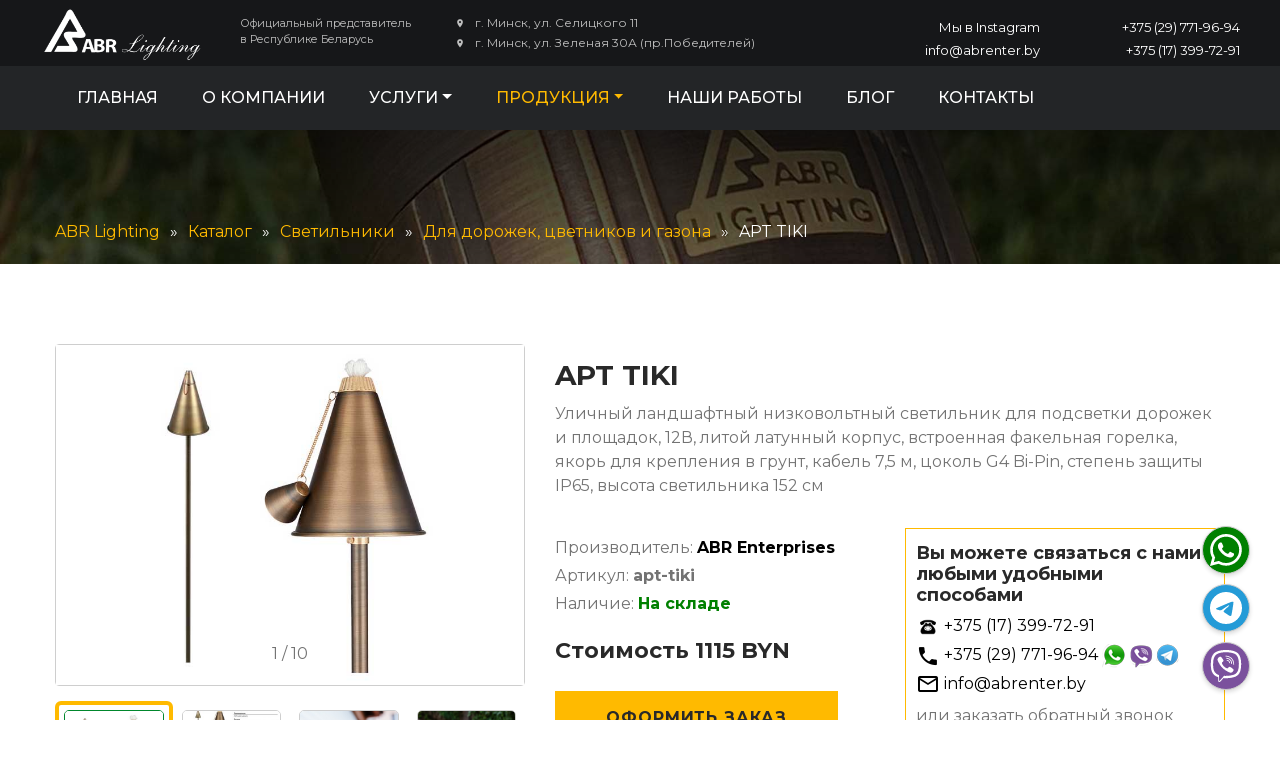

--- FILE ---
content_type: text/html; charset=utf-8
request_url: https://abrenter.by/katalog/svetilniki/dlja-dorozhek-cvetov-i-gazona/69-apt-tiki.html
body_size: 10733
content:
<!DOCTYPE html>
<html class="wide smoothscroll wow-animation" lang="ru">
  <head>
    <!-- Site Title-->
    <meta charset="utf-8">
<title>Светильник APT TIKI купить в Минске от ABR Enterprises</title>
<meta name="description" content="Для дорожек, цветников и газона светильники в Минске, APT TIKI купить от ABD Enterprises, звоните и заказывайте">
<meta name="keywords" content="">
<meta name="generator" content="DataLife Engine (http://dle-news.ru)">
<meta property="og:site_name" content="Светильники, установка, комплектующие, светодизайн от ABR Enterprises">
<meta property="og:type" content="article">
<meta property="og:title" content="Обратите внимание: Светильник APT TIKI от ABR Enterprises">
<meta property="og:description" content="Для дорожек, цветников и газона светильники в Минске, APT TIKI купить от ABD Enterprises, звоните и заказывайте">
<meta property="og:image" content="https://abrenter.by/uploads/posts/2020-07/1595366842_apt-tiki.jpg">
<meta property="og:url" content="https://abrenter.by/katalog/svetilniki/dlja-dorozhek-cvetov-i-gazona/69-apt-tiki.html">
<link rel="search" type="application/opensearchdescription+xml" href="https://abrenter.by/index.php?do=opensearch" title="Светильники, установка, комплектующие, светодизайн от ABR Enterprises">
<link rel="canonical" href="https://abrenter.by/katalog/svetilniki/dlja-dorozhek-cvetov-i-gazona/69-apt-tiki.html">
<!-- DLE UniForm CSS -->
<link rel="stylesheet" href="/engine/classes/min/index.php?charset=utf-8&amp;f=/templates/Default/uniform/css/uniform.css&amp;123" />
<!-- /DLE UniForm CSS -->
    <meta name="format-detection" content="telephone=no">
    <meta name="viewport" content="width=device-width, height=device-height, initial-scale=1.0, maximum-scale=1.0, user-scalable=0">
    <meta http-equiv="X-UA-Compatible" content="IE=edge">
    <meta charset="utf-8">
	<meta name="theme-color" content="#000000">
	<link rel="icon" href="/templates/Default/images/favicon.png" type="image/png">
	<link href="https://fonts.googleapis.com/css2?family=Roboto:ital,wght@0,300;0,400;0,500;0,700;0,900;1,300;1,400;1,500;1,700;1,900&display=swap" rel="stylesheet">
    <link rel="stylesheet" href="/templates/Default/css/bootstrap.css">
    <link rel="stylesheet" href="/templates/Default/css/fonts.css">

    <link rel="stylesheet" href="/templates/Default/css/style.css?30">
	
	<link type="text/css" rel="stylesheet" href="/templates/Default/css/lightGallery.min.css" /> 
	<meta name="yandex-verification" content="d0278d67554a95b0" />
	<meta name="google-site-verification" content="ugm0zsTgiGkCHFlSyEU-y4hkjD_hhLXsqREHXFFDg2o" />
    <meta name="google-site-verification" content="mrEolOhAV35HsFTqt4Bs91hGKGqedtfRJJ3-dssutCE" />   
	

	<!-- Google tag (gtag.js) -->
<script async src="https://www.googletagmanager.com/gtag/js?id=AW-16537895143"></script>
<script>
  window.dataLayer = window.dataLayer || [];
  function gtag(){dataLayer.push(arguments);}
  gtag('js', new Date());

  gtag('config', 'AW-16537895143');
</script>
      
<!-- Event snippet for кликов по номеру conversion page
In your html page, add the snippet and call gtag_report_conversion when someone clicks on the chosen link or button. -->
<script>
function gtag_report_conversion(url) {
  var callback = function () {
    if (typeof(url) != 'undefined') {
      window.location = url;
    }
  };
  gtag('event', 'conversion', {
      'send_to': 'AW-16537895143/nX7JCI_rl6sZEOeB8c09',
      'event_callback': callback
  });
  return false;
}
</script>      
      
  </head>
<body> 
    <!-- Page-->
	<div class="custheader">
	<div class="custheadermobile">
		<div class="container">
			<div class="row">
				<div class="col-3">
					<div class="mobheadbut">
						<button class="btn" type="button" data-toggle="modal" data-target="#exampleModal"><img src="/templates/Default/img/navs.png" alt="Abrenter"></button>
					</div>
				</div>
				<div class="col-6">
					<div class="row">
					<div class="headlogo">
						<a href="/"><img src="/templates/Default/images/newlogo.png" alt="Abrenter"></a>
					</div>
					</div>
				</div>
				<div class="col-3">
					<div class="mobheadbut" type="button" data-toggle="modal" data-target="#contactmodals">
						<button class="btn"><img src="/templates/Default/img/contacts.png" alt="Abrenter"></button>
					</div>
				</div>
			</div>
		</div>
	</div>
	<div class="custheadertop">
		<div class="container">
			<div class="row">
				<div class="col-2">
					<div class="row">
						<div class="headlogo">
							<a href="/"><img src="/templates/Default/images/newlogo.png" alt="Abrenter"></a>
						</div>
					</div>
				</div>
				<div class="col-2">
					<div class="row">
						<div class="headlogotext">
							<p>Официальный представитель <br>в Республике Беларусь</p>
						</div>
					</div>
				</div>
				<div class="col-4">
					<div class="headabres">
						<p><span class="icon icon-xs mdi mdi-map-marker"></span>г. Минск, ул. Селицкого 11</p>
						<p><span class="icon icon-xs mdi mdi-map-marker"></span>г. Минск, ул. Зеленая 30А (пр.Победителей)</p>
					</div>
				</div>
				<div class="col-2">
					<div class="row">
						<div class="headnums">
							<a href="https://www.instagram.com/abr.belarus/">Мы в Instagram</a>
							<a href="mailto:info@abrenter.by">info@abrenter.by</a>
						</div>
					</div>
				</div>
				<div class="col-2">
					<div class="row">
						<div class="headnums">
							<a href="tel:+375 (29) 771-96-94">+375 (29) 771-96-94</a>
							<a href="tel:+375 (17) 399-72-91">+375 (17) 399-72-91</a>
						</div>
					</div>
				</div>
			</div>
		</div>
	</div>
	<div class="custheaderbot">
		<nav class="navbar navbar-expand-lg navbar-dark">
			<div class="container">
				<div class="collapse navbar-collapse" id="navbarsExample07">
					<ul class="navbar-nav mr-auto">
						<li class="nav-item"><a class="nav-link " href="/">Главная</a></a></li>
						<li class="nav-item"><a class="nav-link " href="/about.html">О компании</a></a></li>
						<li class="nav-item dropdown">
							<a class="nav-link dropdown-toggle " href="/service/" id="dropdown07" data-toggle="dropdown" aria-haspopup="true" aria-expanded="false">Услуги</a>
							<div class="dropdown-menu" aria-labelledby="dropdown07">
								<a class="dropdown-item" href="https://abrenter.by/service/svetodizajn/">Светодизайн</a>
								<a class="dropdown-item" href="https://abrenter.by/service/proektirovanie/">Проектирование</a>
								<a class="dropdown-item" href="https://abrenter.by/service/shefmontazh-i-ustanovka/">Шефмонтаж и установка</a>
								<a class="dropdown-item" href="https://abrenter.by/service/arhitektoram-i-dizajneram/">Архитекторам и дизайнерам</a>

							</div>
						</li>
							<li class="nav-item dropdown">
							<a class="nav-link dropdown-toggle active" href="/katalog/" id="dropdown07" data-toggle="dropdown" aria-haspopup="true" aria-expanded="false">Продукция</a>
							<div class="dropdown-menu" aria-labelledby="dropdown07">
								<a class="dropdown-item" href="/katalog/svetilniki/">Светильники</a>
								<a class="dropdown-item" href="/katalog/transformatory-i-lampy/">Трансформаторы и лампы</a>
								<a class="dropdown-item" href="/katalog/aksessuary/">Аксессуары</a>
								<a class="dropdown-item" href="https://abrenter.by/katalog/upravlenie-osvescheniem/">Управление освещением</a>
							</div>
						</li>
						<li class="nav-item"><a class="nav-link " href="/portfolio.html">Наши работы</a></a></li>
						<li class="nav-item"><a class="nav-link " href="/blog/">Блог</a></a></li>
						<li class="nav-item"><a class="nav-link " href="/contacts.html">Контакты</a></a></li>
						
					</ul>
				</div>
			</div>
		</nav>
	</div>
</div>
    <div class="page">   
		
		  
		
		
		
		<section class="section section-bredcrumbs bg-image-breadcrumbs-1">
			<div class="container context-dark">
				<div class="speedbar">
	<span itemscope itemtype="https://schema.org/BreadcrumbList"><span itemprop="itemListElement" itemscope itemtype="https://schema.org/ListItem"><meta itemprop="position" content="1"><a href="https://abrenter.by/" itemprop="item"><span itemprop="name">ABR Lighting</span></a></span><span class='separator'> » </span><span itemprop="itemListElement" itemscope itemtype="https://schema.org/ListItem"><meta itemprop="position" content="2"><a href="https://abrenter.by/katalog/" itemprop="item"><span itemprop="name">Каталог</span></a></span><span class='separator'> » </span><span itemprop="itemListElement" itemscope itemtype="https://schema.org/ListItem"><meta itemprop="position" content="3"><a href="https://abrenter.by/katalog/svetilniki/" itemprop="item"><span itemprop="name">Светильники</span></a></span><span class='separator'> » </span><span itemprop="itemListElement" itemscope itemtype="https://schema.org/ListItem"><meta itemprop="position" content="4"><a href="https://abrenter.by/katalog/svetilniki/dlja-dorozhek-cvetov-i-gazona/" itemprop="item"><span itemprop="name">Для дорожек, цветников и газона</span></a></span><span class='separator'> » </span>APT TIKI</span>
</div>
			</div>
		</section>
		
		
		<section class="section section-sm bg-white">
			<div class="container">
			  <div class="row row-60">
				<div class="col-sm-12">
				  <div class="row" id="dle-content">
					
					
					<div class="col-lg-4 col-xl-5 col-xxl-4 text-center product-image">
	<div class="swiper-container gallery-top"><div class="swiper-wrapper" id="lightgalery_galery"><div class='swiper-slide' itemprop="image" data-src="/uploads/posts/2020-07/1595366842_apt-tiki.jpg" data-action=''><div data-background="https://abrenter.by/uploads/posts/2020-07/1595366842_apt-tiki.jpg" class="swiper-lazy"><div class="swiper-lazy-preloader swiper-lazy-preloader-black"></div></div></div><div class='swiper-slide' itemprop="image" data-src="/uploads/posts/2023-06/1687432870_svetilnika-apt-tiki.jpg" data-action=''><div data-background="https://abrenter.by/uploads/posts/2023-06/1687432870_svetilnika-apt-tiki.jpg" class="swiper-lazy"><div class="swiper-lazy-preloader swiper-lazy-preloader-black"></div></div></div><div class='swiper-slide' itemprop="image" data-src="/uploads/posts/2020-07/1596006210_img_9106.jpg" data-action=''><div data-background="https://abrenter.by/uploads/posts/2020-07/1596006210_img_9106.jpg" class="swiper-lazy"><div class="swiper-lazy-preloader swiper-lazy-preloader-black"></div></div></div><div class='swiper-slide' itemprop="image" data-src="/uploads/posts/2020-07/1596006167_img_9109.jpg" data-action=''><div data-background="https://abrenter.by/uploads/posts/2020-07/1596006167_img_9109.jpg" class="swiper-lazy"><div class="swiper-lazy-preloader swiper-lazy-preloader-black"></div></div></div><div class='swiper-slide' itemprop="image" data-src="/uploads/posts/2020-07/1596006151_img_9202.jpg" data-action=''><div data-background="https://abrenter.by/uploads/posts/2020-07/1596006151_img_9202.jpg" class="swiper-lazy"><div class="swiper-lazy-preloader swiper-lazy-preloader-black"></div></div></div><div class='swiper-slide' itemprop="image" data-src="/uploads/posts/2020-07/1596006382_img_9440.jpg" data-action=''><div data-background="https://abrenter.by/uploads/posts/2020-07/1596006382_img_9440.jpg" class="swiper-lazy"><div class="swiper-lazy-preloader swiper-lazy-preloader-black"></div></div></div><div class='swiper-slide' itemprop="image" data-src="/uploads/posts/2020-07/1596006390_img_9446.jpg" data-action=''><div data-background="https://abrenter.by/uploads/posts/2020-07/1596006390_img_9446.jpg" class="swiper-lazy"><div class="swiper-lazy-preloader swiper-lazy-preloader-black"></div></div></div><div class='swiper-slide' itemprop="image" data-src="/uploads/posts/2020-07/1596006569_img_9462.jpg" data-action=''><div data-background="https://abrenter.by/uploads/posts/2020-07/1596006569_img_9462.jpg" class="swiper-lazy"><div class="swiper-lazy-preloader swiper-lazy-preloader-black"></div></div></div><div class='swiper-slide' itemprop="image" data-src="/uploads/posts/2021-03/1615034948_img_0375.jpg" data-action=''><div data-background="https://abrenter.by/uploads/posts/2021-03/1615034948_img_0375.jpg" class="swiper-lazy"><div class="swiper-lazy-preloader swiper-lazy-preloader-black"></div></div></div><div class='swiper-slide' itemprop="image" data-src="/uploads/posts/2021-06/1623562674_img_2176.jpg" data-action=''><div data-background="https://abrenter.by/uploads/posts/2021-06/1623562674_img_2176.jpg" class="swiper-lazy"><div class="swiper-lazy-preloader swiper-lazy-preloader-black"></div></div></div></div> <div class="swiper-pagination"></div></div><div class="swiper-container gallery-thumbs"><div class="swiper-wrapper"><div class='swiper-slide' data-action=''><img src="/uploads/posts/2020-07/thumbs/1595366842_apt-tiki.jpg" alt=''></div><div class='swiper-slide' data-action=''><img src="/uploads/posts/2023-06/thumbs/1687432870_svetilnika-apt-tiki.jpg" alt=''></div><div class='swiper-slide' data-action=''><img src="/uploads/posts/2020-07/thumbs/1596006210_img_9106.jpg" alt=''></div><div class='swiper-slide' data-action=''><img src="/uploads/posts/2020-07/thumbs/1596006167_img_9109.jpg" alt=''></div><div class='swiper-slide' data-action=''><img src="/uploads/posts/2020-07/thumbs/1596006151_img_9202.jpg" alt=''></div><div class='swiper-slide' data-action=''><img src="/uploads/posts/2020-07/thumbs/1596006382_img_9440.jpg" alt=''></div><div class='swiper-slide' data-action=''><img src="/uploads/posts/2020-07/thumbs/1596006390_img_9446.jpg" alt=''></div><div class='swiper-slide' data-action=''><img src="/uploads/posts/2020-07/thumbs/1596006569_img_9462.jpg" alt=''></div><div class='swiper-slide' data-action=''><img src="/uploads/posts/2021-03/thumbs/1615034948_img_0375.jpg" alt=''></div><div class='swiper-slide' data-action=''><img src="/uploads/posts/2021-06/thumbs/1623562674_img_2176.jpg" alt=''></div></div><div class="swiper-button-next"></div><div class="swiper-button-prev"></div></div>
	

</div>
<div class="col-lg-8 col-xl-7 col-xxl-8">
	<div class="product-single">
		<h1 class="tovartitle">APT TIKI</h1>
		
		<p class="product-description">Уличный ландшафтный низковольтный светильник для подсветки дорожек и площадок, 12В, литой латунный корпус, встроенная факельная горелка, якорь для крепления в грунт, кабель 7,5 м, цоколь G4 Bi-Pin, степень защиты IP65, высота светильника 152 см</p>
		<div class="row">
			<div class="col-md-6">
				<div class="mt-2">
				Производитель: <b><a href="https://abrenter.by/xfsearch/product-manufacture/ABR%20Enterprises/">ABR Enterprises</a></b>
				</div>
				<div class="mt-1">
				Артикул: <b>apt-tiki</b>
				</div>
				<div class="mt-1">
					Наличие: <b><span style="color:green">На складе</span></b>
				</div>
				<div class="group-xl group-price">
					<h5 class="price">Стоимость 1115 BYN</h5>
					<button class="button button-secondary" data-uf-open="/engine/ajax/uniform/uniform.php" data-uf-settings='{"formConfig": "callback","fields":{"newsId":"69"}}'>Оформить заказ</button>
				</div>
			</div>
			<div class="col-md-6">
				<div class="product-contacts mt-3 mt-md-0">
					<h6>Вы можете связаться с нами любыми удобными способами</h6>
					<div class="phone mt-2">
						<a href="tel:+375 (17) 399-72-91"><div class="icon icon-xs"><img src="/templates/Default/images/phone-classc-dark.png" alt=""></div> +375 (17) 399-72-91</a>
					</div>
					<div class="phone mt-1">
						<a href="tel:+375 (29) 771-96-94"><div class="icon icon-xs mdi mdi-phone"></div> +375 (29) 771-96-94 <img src="/templates/Default/images/321.png" alt=""/></a>
					</div>
					<div class="phone mt-1">
						<a href="mailto:info@abrenter.by"><div class="icon icon-xs mdi mdi-email-outline"></div> info@abrenter.by</a>
					</div>
					<p class="mt-2">или заказать обратный звонок</p>
				</div>
			</div>
		</div>

		<div class="tabs-custom-wrap product-tabs">
			<!-- Bootstrap tabs-->
			<div class="tabs-custom tabs-horizontal tabs-modern" id="tabs-1">
				<!-- Nav tabs-->
				<ul class="nav-custom nav-custom-tabs nav-tabs nav">
					<li class="nav-item"><a class="nav-link active" href="#tabs-1-1" data-toggle="tab">Описание</a></li>
					<li class="nav-item"><a class="nav-link [xfnotgiven-fulldesc] active[/xfnotgiven-fulldesc]" href="#tabs-1-2" data-toggle="tab">Характеристики</a></li>
				</ul>
				<div class="tab-content text-left">
					
					<div class="tab-pane fade show active" id="tabs-1-1">
					Данная модель светильника – преимущественно используется для подсветки основной комфортной зоны отдыха в пространстве вашего участка, значимого места сбора и отдыха людей: открытых веранд, патио, кострищ и т.п., а также других ключевых точек ландшафта.<br><br>Внутри верхней части шляпки светильника встроена факельная горелка с емкостью для заливки горючего топлива для факелов и фитилем. Лампа устанавливается под шляпкой и дает мягкое деликатное освещение в радиусе 3-4 метров.<br><br>Светильники принято устанавливать в паре, на расстоянии около 6 метров друг от друга. Установка выполняется в грунт на пластиковый якорь из комплекта поставки. При необходимости монтажа на твердую поверхность, потребуется использование усиленного сферического кронштейна BASE D (приобретается отдельно).<br><br>Светильник комплектуется основным и запасным плафоном из матового и прозрачного стекла. Ножка и шляпка светильника изготовлены из высококачественного сплава латуни методом литья под давлением и обладают высокой стойкостью к воздействию внешней окружающей среды. Внешний облик такого светильника останется практически неизменным в течение всего срока службы.<br><br>Модель имеет нейтральный дизайн, а благодаря специальному покрытию "состаренная латунь", гармонично выглядит в ландшафте, хорошо сочетаясь по цвету не только с растительностью, но и с различными архитектурными элементами.<br><br>Светильник рассчитан на работу от безопасного напряжения 12 Вольт и оборудован стандартным цоколем G4 Bi-Pin для установки сменной светодиодной лампы. Для питания светильника, потребуется понижающий трансформатор с выходным напряжением 12 Вольт.
					</div>
					
					
					<div class="tab-pane fade" id="tabs-1-2">
						<div class="product-attribute">
							<table style="width:100%;"><tbody><tr><td style="width:50%;">Цоколь<br></td><td style="width:50%;">G4 Bi-Pin<br></td></tr><tr><td style="width:50%;">Напряжение<br></td><td style="width:50%;">12В<br></td></tr><tr><td style="width:50%;">Длина кабеля<br></td><td style="width:50%;">7.5 м<br></td></tr><tr><td style="width:50%;">Крепление<br></td><td style="width:50%;">Усиленный пластиковый якорь для крепления в грунт<br></td></tr><tr><td style="width:50%;">Материал<br></td><td style="width:50%;">Латунь<br></td></tr><tr><td style="width:50%;">Цвет<br></td><td style="width:50%;">Состаренная латунь<br></td></tr></tbody></table>
						</div>
					</div>
				</div>
				
			</div>
		</div>
	</div>
</div>


				  </div>
				</div>
				
			  </div>
			</div>
		</section>
		
		
		<footer class="section page-footer page-footer-default bg-primary-dark context-dark">
	<div class="footer-top">
		<div class="container"> 
			<div class="row no-xxl-gutters row-60 justify-content-between">
				<div class="col-md-6 col-xl-3 col-xxl-3">
					<div class="decorative decorative-md">
						<h5 class="decorative-title">О нас</h5>
						<p>Официальный представитель ABR Lighting<br>в Республике Беларусь: офис, отдел проектирования, демонстрационная площадка.</p>
					</div>
				</div>
				<!-- Contacts-->
				<div class="col-md-6 col-xl-3 col-xxl-3">
					<div class="decorative decorative-md">
						<h5 class="decorative-title">Контакты</h5>
						<ul class="list-lg">
							<li>
								<div class="unit unit-horizontal unit-spacing-xxs">
									<div class="unit__left"><span class="icon icon-xs icon-white mdi mdi-map-marker"></span></div>
									<div class="unit__body"><span class="link-default">г. Минск, ул. Селицкого 11</span></div>
								</div>
							</li>
							<li>
								<div class="unit unit-horizontal unit-spacing-xxs">
									<div class="unit__left"><span class="icon icon-xs icon-white mdi mdi-map-marker"></span></div>
									<div class="unit__body"><span class="link-default">г. Минск, ул. Зеленая 30А (пр.Победителей)</span></div>
								</div>
							</li>
							<li>
								<div class="unit unit-horizontal unit-spacing-xxs unit-middle">
									<div class="unit__left"><span class="icon icon-xs"><img src="/templates/Default/images/phone-classc-white.png" alt=""></span></div>
									<div class="unit__body"><a class="link-default" href="tel:+375 (17) 399-72-91">+375 (17) 399-72-91</a></div>
								</div>
							</li>
							<li>
								<div class="unit unit-horizontal unit-spacing-xxs unit-middle">
									<div class="unit__left"><span class="icon icon-xs icon-white mdi mdi-phone"></span></div>
									<div class="unit__body"><a class="link-default" href="tel:+375 (29) 771-96-94">+375 (29) 771-96-94</a></div>
								</div>
							</li>
							<li>
								<div class="unit unit-horizontal unit-spacing-xxs unit-middle">
									<div class="unit__left"><span class="icon icon-xs icon-white mdi mdi-email-outline"></span></div>
									<div class="unit__body"><a class="link-default" href="mailto:info@abrenter.by">info@abrenter.by</a></div>
								</div>
							</li>
							<li>
								<div class="unit unit-horizontal unit-spacing-xxs unit-middle">
									<div class="unit__left"><span class="icon icon-xs icon-white mdi mdi-instagram"></span></div>
									<div class="unit__body"><a href="https://www.instagram.com/abr.belarus/">Мы в Инстаграм</a></div>
								</div>
							</li>
						
						</ul>
					</div>
				</div>
				<!-- Links-->
				<div class="col-md-6 col-xl-3 col-xxl-3">
					<div class="decorative decorative-md">
						<h5 class="decorative-title">Наши услуги</h5>
						<ul class="list-marked list-marked-1">
							<li><a href="/service/svetodizajn/">Светодизайн</a></li><li><a href="/service/proektirovanie/">Проектирование</a></li><li><a href="/service/shefmontazh-i-ustanovka/">Шефмонтаж и установка</a></li><li><a href="/service/arhitektoram-i-dizajneram/">Архитекторам и дизайнерам</a></li>
						</ul>
					</div>
				</div>
				<!-- Form-->
				<div class="col-md-6 col-xl-3 col-xxl-3">
					<div class="decorative decorative-md">
						<h5 class="decorative-title">Наша продукция</h5>
						<ul class="list-marked list-marked-1">
							<li><a href="/katalog/svetilniki/">Светильники</a></li><li><a href="/katalog/transformatory-i-lampy/">Трансформаторы и лампы</a></li><li><a href="/katalog/aksessuary/">Аксессуары</a></li><li><a href="/katalog/upravlenie-osvescheniem/">Управление освещением</a></li>
						</ul>
					</div>
				</div>
			</div>
		</div>
	</div>
	<div class="footer-bottom text-center">
		<div class="container">
			<div class="row no-xxl-gutters row-15 justify-content-between">
				<div class="col-md-12 col-xxl-12">
					<p class="small">Copyright &#169; <span class="copyright-year"></span> ABR Enterprises Inc.® Все права защищены</p>
				</div>
			</div>
		</div>
	</div>
</footer>
<div class="social-wrapper-right">
      <div class="social whatsapp">
        <a href="https://wa.me/375297719694" >
          <svg xmlns="http://www.w3.org/2000/svg" width="16" height="16" fill="white" class="bi bi-whatsapp" viewBox="0 0 16 16">
            <path d="M13.601 2.326A7.85 7.85 0 0 0 7.994 0C3.627 0 .068 3.558.064 7.926c0 1.399.366 2.76 1.057 3.965L0 16l4.204-1.102a7.9 7.9 0 0 0 3.79.965h.004c4.368 0 7.926-3.558 7.93-7.93A7.9 7.9 0 0 0 13.6 2.326zM7.994 14.521a6.6 6.6 0 0 1-3.356-.92l-.24-.144-2.494.654.666-2.433-.156-.251a6.56 6.56 0 0 1-1.007-3.505c0-3.626 2.957-6.584 6.591-6.584a6.56 6.56 0 0 1 4.66 1.931 6.56 6.56 0 0 1 1.928 4.66c-.004 3.639-2.961 6.592-6.592 6.592m3.615-4.934c-.197-.099-1.17-.578-1.353-.646-.182-.065-.315-.099-.445.099-.133.197-.513.646-.627.775-.114.133-.232.148-.43.05-.197-.1-.836-.308-1.592-.985-.59-.525-.985-1.175-1.103-1.372-.114-.198-.011-.304.088-.403.087-.088.197-.232.296-.346.1-.114.133-.198.198-.33.065-.134.034-.248-.015-.347-.05-.099-.445-1.076-.612-1.47-.16-.389-.323-.335-.445-.34-.114-.007-.247-.007-.38-.007a.73.73 0 0 0-.529.247c-.182.198-.691.677-.691 1.654s.71 1.916.81 2.049c.098.133 1.394 2.132 3.383 2.992.47.205.84.326 1.129.418.475.152.904.129 1.246.08.38-.058 1.171-.48 1.338-.943.164-.464.164-.86.114-.943-.049-.084-.182-.133-.38-.232"></path>
          </svg>
        </a>
      </div>
      <div class="social telegram">
        <a href="https://t.me/+375297719694">
          <svg xmlns="http://www.w3.org/2000/svg" width="16" height="16" fill="currentColor" class="bi bi-telegram" viewBox="0 0 16 16">
            <path d="M16 8A8 8 0 1 1 0 8a8 8 0 0 1 16 0M8.287 5.906q-1.168.486-4.666 2.01-.567.225-.595.442c-.03.243.275.339.69.47l.175.055c.408.133.958.288 1.243.294q.39.01.868-.32 3.269-2.206 3.374-2.23c.05-.012.12-.026.166.016s.042.12.037.141c-.03.129-1.227 1.241-1.846 1.817-.193.18-.33.307-.358.336a8 8 0 0 1-.188.186c-.38.366-.664.64.015 1.088.327.216.589.393.85.571.284.194.568.387.936.629q.14.092.27.187c.331.236.63.448.997.414.214-.02.435-.22.547-.82.265-1.417.786-4.486.906-5.751a1.4 1.4 0 0 0-.013-.315.34.34 0 0 0-.114-.217.53.53 0 0 0-.31-.093c-.3.005-.763.166-2.984 1.09"></path>
          </svg>
        </a>
      </div>
      <div class="social viber">
        <a href="viber://chat?number=%2B375297719694">
          <svg>
            <use xlink:href="#icon_viber">
              <symbol id="icon_viber" viewBox="0 0 512 512">
          <path fill="currentColor" d="M444 49.9C431.3 38.2 379.9.9 265.3.4c0 0-135.1-8.1-200.9 52.3C27.8 89.3 14.9 143 13.5 209.5c-1.4 66.5-3.1 191.1 117 224.9h.1l-.1 51.6s-.8 20.9 13 25.1c16.6 5.2 26.4-10.7 42.3-27.8 8.7-9.4 20.7-23.2 29.8-33.7 82.2 6.9 145.3-8.9 152.5-11.2 16.6-5.4 110.5-17.4 125.7-142 15.8-128.6-7.6-209.8-49.8-246.5zM457.9 287c-12.9 104-89 110.6-103 115.1-6 1.9-61.5 15.7-131.2 11.2 0 0-52 62.7-68.2 79-5.3 5.3-11.1 4.8-11-5.7 0-6.9.4-85.7.4-85.7-.1 0-.1 0 0 0-101.8-28.2-95.8-134.3-94.7-189.8 1.1-55.5 11.6-101 42.6-131.6 55.7-50.5 170.4-43 170.4-43 96.9.4 143.3 29.6 154.1 39.4 35.7 30.6 53.9 103.8 40.6 211.1zm-139-80.8c.4 8.6-12.5 9.2-12.9.6-1.1-22-11.4-32.7-32.6-33.9-8.6-.5-7.8-13.4.7-12.9 27.9 1.5 43.4 17.5 44.8 46.2zm20.3 11.3c1-42.4-25.5-75.6-75.8-79.3-8.5-.6-7.6-13.5.9-12.9 58 4.2 88.9 44.1 87.8 92.5-.1 8.6-13.1 8.2-12.9-.3zm47 13.4c.1 8.6-12.9 8.7-12.9.1-.6-81.5-54.9-125.9-120.8-126.4-8.5-.1-8.5-12.9 0-12.9 73.7.5 133 51.4 133.7 139.2zM374.9 329v.2c-10.8 19-31 40-51.8 33.3l-.2-.3c-21.1-5.9-70.8-31.5-102.2-56.5-16.2-12.8-31-27.9-42.4-42.4-10.3-12.9-20.7-28.2-30.8-46.6-21.3-38.5-26-55.7-26-55.7-6.7-20.8 14.2-41 33.3-51.8h.2c9.2-4.8 18-3.2 23.9 3.9 0 0 12.4 14.8 17.7 22.1 5 6.8 11.7 17.7 15.2 23.8 6.1 10.9 2.3 22-3.7 26.6l-12 9.6c-6.1 4.9-5.3 14-5.3 14s17.8 67.3 84.3 84.3c0 0 9.1.8 14-5.3l9.6-12c4.6-6 15.7-9.8 26.6-3.7 14.7 8.3 33.4 21.2 45.8 32.9 7 5.7 8.6 14.4 3.8 23.6z"></path>
        </symbol>
              </use>
          </svg>
        </a>
      </div>
    </div>
    </div>
	
	
	
	<link href="/engine/classes/min/index.php?f=engine/editor/css/default.css&amp;v=e6432" rel="stylesheet" type="text/css">
<script src="/engine/classes/min/index.php?g=general&amp;v=e6432"></script>
<script src="/engine/classes/min/index.php?f=engine/classes/js/jqueryui.js,engine/classes/js/dle_js.js,engine/classes/js/lazyload.js&amp;v=e6432" defer></script>
<!-- DLE UniForm JS -->
<script src="/engine/classes/min/index.php?charset=utf-8&amp;f=/templates/Default/uniform/js/jquery.magnificpopup.min.js,/templates/Default/uniform/js/jquery.ladda.min.js,/templates/Default/uniform/js/jquery.form.min.js,/templates/Default/uniform/js/uniform.js&amp;123"></script>
<!-- /DLE UniForm JS -->
	<script>
<!--
var dle_root       = '/';
var dle_admin      = '';
var dle_login_hash = 'abf0dea84b37c3bae8f20289aeb2798cfcf6a044';
var dle_group      = 5;
var dle_skin       = 'Default';
var dle_wysiwyg    = '1';
var quick_wysiwyg  = '1';
var dle_min_search = '4';
var dle_act_lang   = ["Да", "Нет", "Ввод", "Отмена", "Сохранить", "Удалить", "Загрузка. Пожалуйста, подождите..."];
var menu_short     = 'Быстрое редактирование';
var menu_full      = 'Полное редактирование';
var menu_profile   = 'Просмотр профиля';
var menu_send      = 'Отправить сообщение';
var menu_uedit     = 'Админцентр';
var dle_info       = 'Информация';
var dle_confirm    = 'Подтверждение';
var dle_prompt     = 'Ввод информации';
var dle_req_field  = 'Заполните все необходимые поля';
var dle_del_agree  = 'Вы действительно хотите удалить? Данное действие невозможно будет отменить';
var dle_spam_agree = 'Вы действительно хотите отметить пользователя как спамера? Это приведёт к удалению всех его комментариев';
var dle_c_title    = 'Отправка жалобы';
var dle_complaint  = 'Укажите текст Вашей жалобы для администрации:';
var dle_mail       = 'Ваш e-mail:';
var dle_big_text   = 'Выделен слишком большой участок текста.';
var dle_orfo_title = 'Укажите комментарий для администрации к найденной ошибке на странице:';
var dle_p_send     = 'Отправить';
var dle_p_send_ok  = 'Уведомление успешно отправлено';
var dle_save_ok    = 'Изменения успешно сохранены. Обновить страницу?';
var dle_reply_title= 'Ответ на комментарий';
var dle_tree_comm  = '0';
var dle_del_news   = 'Удалить статью';
var dle_sub_agree  = 'Вы действительно хотите подписаться на комментарии к данной публикации?';
var dle_captcha_type  = '0';
var DLEPlayerLang     = {prev: 'Предыдущий',next: 'Следующий',play: 'Воспроизвести',pause: 'Пауза',mute: 'Выключить звук', unmute: 'Включить звук', settings: 'Настройки', enterFullscreen: 'На полный экран', exitFullscreen: 'Выключить полноэкранный режим', speed: 'Скорость', normal: 'Обычная', quality: 'Качество', pip: 'Режим PiP'};
var allow_dle_delete_news   = false;

//-->
</script>
	
	
	<link
		rel="stylesheet"
		href="https://cdn.jsdelivr.net/npm/@fancyapps/ui@5.0/dist/fancybox/fancybox.css"
	/>
	<script src="https://cdn.jsdelivr.net/npm/@fancyapps/ui@5.0/dist/fancybox/fancybox.umd.js"></script>
	<script type="text/javascript">
		Fancybox.bind("[data-fancybox]", {
			// Your custom options
		});
	</script>
	
	
	<div class="modal fade" id="exampleModal" tabindex="-1" role="dialog" aria-labelledby="exampleModalLabel" aria-hidden="true">
		<div class="modal-dialog" role="document">
			<div class="modal-content custmod">
				<div class="modal-header">
					<h5 class="modal-title" id="exampleModalLabel">Меню сайта</h5>
					<button type="button" class="close" data-dismiss="modal" aria-label="Close">
						<span aria-hidden="true">&times;</span>
					</button>
				</div>
				<div class="modal-body">
					<nav class="navbar navbar-expand-lg navbar-dark">
						<div class="container">
							<ul class="navbar-nav custnavsw">
								<li class="nav-item"><a class="nav-link " href="/">Главная</a></a></li>
								<li class="nav-item"><a class="nav-link " href="/about.html">О компании</a></a></li>
								<li class="nav-item dropdown">
									<a class="nav-link dropdown-toggle " href="/service/" id="dropdown07" data-toggle="dropdown" aria-haspopup="true" aria-expanded="false">Услуги</a>
									<div class="dropdown-menu" aria-labelledby="dropdown07">
										<a class="dropdown-item" href="https://abrenter.by/service/svetodizajn/">Светодизайн</a>
										<a class="dropdown-item" href="https://abrenter.by/service/proektirovanie/">Проектирование</a>
										<a class="dropdown-item" href="https://abrenter.by/service/shefmontazh-i-ustanovka/">Шефмонтаж и установка</a>
										<a class="dropdown-item" href="https://abrenter.by/service/arhitektoram-i-dizajneram/">Архитекторам и дизайнерам</a>

									</div>
								</li>
									<li class="nav-item dropdown">
									<a class="nav-link dropdown-toggle active" href="/katalog/" id="dropdown07" data-toggle="dropdown" aria-haspopup="true" aria-expanded="false">Продукция</a>
									<div class="dropdown-menu" aria-labelledby="dropdown07">
										<a class="dropdown-item" href="/katalog/svetilniki/">Светильники</a>
										<a class="dropdown-item" href="/katalog/transformatory-i-lampy/">Трансформаторы и лампы</a>
										<a class="dropdown-item" href="/katalog/aksessuary/">Аксессуары</a>
										<a class="dropdown-item" href="https://abrenter.by/katalog/upravlenie-osvescheniem/">Управление освещением</a>
									</div>
								</li>
								<li class="nav-item"><a class="nav-link " href="/portfolio.html">Наши работы</a></a></li>
								<li class="nav-item"><a class="nav-link " href="/blog/">Блог</a></a></li>
								<li class="nav-item"><a class="nav-link " href="/contacts.html">Контакты</a></a></li>
							</ul>
						</div>
					</nav>
				</div>
				<div class="modal-footer custommodfoot">
					<button type="button" class="btn btn-secondary" data-dismiss="modal">Закрыть меню</button>
				</div>
			</div>
		</div>
	</div>
	
	<div class="modal fade" id="contactmodals" tabindex="-1" role="dialog" aria-labelledby="contactmodals" aria-hidden="true">
		<div class="modal-dialog" role="document">
			<div class="modal-content custmod">
				<div class="modal-header">
					<h5 class="modal-title" id="contactmodals">Наши контакты</h5>
					<button type="button" class="close" data-dismiss="modal" aria-label="Close">
						<span aria-hidden="true">&times;</span>
					</button>
				</div>
				<div class="modal-body">
					<div class="customconts">
						<div class="headnums">
							<a href="tel:+375 (29) 771-96-94">+375 (29) 771-96-94</a>
							<a href="tel:+375 (17) 399-72-91">+375 (17) 399-72-91</a>
						</div>
						<div class="headnums">
							<a href="https://www.instagram.com/abr.belarus/">Мы в Instagram</a>
							<a href="info@abrenter.by">info@abrenter.by</a>
						</div>
						<div class="headabres">
							<p><span class="icon icon-xs mdi mdi-map-marker"></span> г. Минск, ул. Селицкого 11 </p>
							<p><span class="icon icon-xs mdi mdi-map-marker"></span> г. Минск, ул. Зеленая 30А (пр.Победителей)</p>
						</div>
						<div class="headabres">
							<p>Официальный представитель в Республике Беларусь</p>
						</div>
					</div>
				</div>
				<div class="modal-footer custommodfoot">
					<button type="button" class="btn btn-secondary" data-dismiss="modal">Закрыть</button>
				</div>
			</div>
		</div>
	</div>
	
		
	<link rel="stylesheet" href="/templates/Default/css/swiper_new.css?30">
	
    <!-- Javascript-->
    <script src="/templates/Default/js/core.min.js?4"></script>
	
	
	<script src="/templates/Default/js/swiper-new.js?4"></script>
	

    <script src="/templates/Default/js/script.js?3"> </script>

		
	<script src="/templates/Default/js/lightgallery-all.min.js"></script>

	
		<script>
			var galleryThumbs = new Swiper('.product-image .gallery-thumbs', {
				slidesPerView: 4,
				navigation: {
					nextEl: '.product-image .swiper-button-next',
					prevEl: '.product-image .swiper-button-prev',
				},
				watchSlidesVisibility: true,
				watchSlidesProgress: true,
			});
			var galleryTop = new Swiper('.product-image .gallery-top', {
				lazy: true,
					navigation: {
						nextEl: '.product-image .swiper-button-next',
						prevEl: '.product-image .swiper-button-prev',
					},
					pagination: {
						el: '.swiper-pagination',
						type: 'fraction',
					},
				thumbs: {
						swiper: galleryThumbs
				 }
			});
			$('#lightgalery_galery').lightGallery({
				thumbnail: false,
				animateThumb: false,
				showThumbByDefault: false,
				download: false
			});
		</script>
	
	<!-- Yandex.Metrika counter -->
	<script type="text/javascript" >
	   (function(m,e,t,r,i,k,a){m[i]=m[i]||function(){(m[i].a=m[i].a||[]).push(arguments)};
	   m[i].l=1*new Date();k=e.createElement(t),a=e.getElementsByTagName(t)[0],k.async=1,k.src=r,a.parentNode.insertBefore(k,a)})
	   (window, document, "script", "https://mc.yandex.ru/metrika/tag.js", "ym");

	   ym(76007689, "init", {
			clickmap:true,
			trackLinks:true,
			accurateTrackBounce:true,
			webvisor:true
	   });
	</script>
	<noscript><div><img src="https://mc.yandex.ru/watch/76007689" style="position:absolute; left:-9999px;" alt="" /></div></noscript>
	<!-- /Yandex.Metrika counter -->
  </body>
</html>
<!-- DataLife Engine Copyright SoftNews Media Group (http://dle-news.ru) -->


--- FILE ---
content_type: text/css
request_url: https://abrenter.by/templates/Default/css/style.css?30
body_size: 55418
content:
@charset "UTF-8";

@import url('https://fonts.googleapis.com/css2?family=Montserrat:ital,wght@0,100;0,200;0,300;0,400;0,500;0,600;0,700;0,800;0,900;1,100;1,200;1,300;1,400;1,500;1,600;1,700;1,800&display=swap');


a:focus,
button:focus{
	outline:none !important
}

button::-moz-focus-inner{
	border:0
}

body{
	font-family: 'Montserrat', sans-serif!important;
}

*:focus{
	outline:none
}

blockquote{
	padding:0;
	margin:0
}

input,
button,
select,
textarea{
	outline:none
}

label{
	margin-bottom:0
}

p{
	margin:0
}

ul,
ol{
	list-style:none;
	padding:0;
	margin:0
}

ul li,
ol li{
	display:block
}

dl{
	margin:0
}

dt,
dd{
	line-height:inherit
}

dt{
	font-weight:inherit
}

dd{
	margin-bottom:0
}

cite{
	font-style:normal
}

form{
	margin-bottom:0
}

blockquote{
	padding-left:0;
	border-left:0
}

address{
	margin-top:0;
	margin-bottom:0
}

figure{
	margin-bottom:0
}

html p a:hover{
	text-decoration:none
}

body{
	font-size:16px;
	font-weight:400;
	line-height:1.5;
	color:#737373;
	background-color:#fff;
	margin:0
}

a{
	color:#000000;
	text-decoration:none;
	transition:.3s
}

a:hover,
a:focus{
	color:#000;
	text-decoration:none;
	outline:none
}

a[href*=callto],
a[href*=mailto]{
	white-space:nowrap
}

a.link-default{
	color:#737373
}

a.link-default:hover{
	color:#000000
}

a.link-secondary{
	color:#ffba00
}

a.link-secondary:hover{
	color:#000000
}

a.link-secondary-darker{
	color:#ffba00
}

a.link-secondary-darker:hover{
	color:#cc9500
}

a.link-gray-dark{
	color:#292929
}

a.link-gray-dark:hover{
	color:#000000
}

a.link-gray-light{
	color:#b8b8b8
}

a.link-gray-light:hover{
	color:#000000
}

.link-hover{
	color:#000
}

.link{
	display:inline-block
}

.link-hover-1{
	opacity:.45
}

.link-hover-1:hover{
	opacity:1
}

.link-press{
	color:#b8b8b8
}

img{
	display:inline-block;
	max-width:100%;
	height:auto
}

h1,
h2,
h3,
h4,
h5,
h6,
h1,
h2,
h3,
h4,
h5,
h6,
.heading-1,
.heading-2,
.heading-3,
.heading-4,
.heading-5,
.heading-6{
	color:#292929
}

h1,
h2,
h3,
h4,
h5,
h6,
.heading-1,
.heading-2,
.heading-3,
.heading-4,
.heading-5,
.heading-6{
	margin-top:0;
	margin-bottom:0;
	font-weight:700;
	color:#292929
}

h1 a:hover,
h2 a:hover,
h3 a:hover,
h4 a:hover,
h5 a:hover,
h6 a:hover,
.heading-1 a:hover,
.heading-2 a:hover,
.heading-3 a:hover,
.heading-4 a:hover,
.heading-5 a:hover,
.heading-6 a:hover{
	color:#303b81
}

h1,
.heading-1{
	font-size:40px;
	line-height:1.1
}

@media(min-width:1200px){
	h1,
	.heading-1{
		line-height:1.1875;
		font-size:64px
	}
}

h2,
.heading-2{
	font-size:36px;
	line-height:1.1
}

@media(min-width:1200px){
	h2,
	.heading-2{
		line-height:1.20833;
		font-size:48px
	}
}

h3,
.heading-3{
	font-size:30px;
	line-height:1.2
}

@media(min-width:1200px){
	h3,
	.heading-3{
		line-height:1.16667;
		font-size:36px
	}
}

h4,
.heading-4{
	font-size:26px;
	line-height:1.3
}

@media(min-width:1200px){
	h4,
	.heading-4{
		line-height:1.41667;
		font-size:24px
	}
}

h5,
.heading-5{
	font-size:22px;
	line-height:1.3
}

@media(min-width:1200px){
	h5,
	.heading-5{
		line-height:1.36364;
		font-size:22px
	}
}

h6,
.heading-6{
	font-size:18px;
	line-height:1.4
}

@media(min-width:1200px){
	h6,
	.heading-6{
		line-height:1.22222;
		font-size:18px
	}
}

.big{
	font-size:20px
}

small,
.small{
	display:block;
	font-size:12px
}

hr{
	margin-top:0;
	margin-bottom:0;
	border-top:1px solid #b8b8b8
}

.custheader{
	background:#161719;
	width:100%;
}

.custheadertop{
	width:100%;
}

.headlogo{
	padding-top:5px;
	overflow:hidden;
	width:100%;
}

.headlogo a{
	display:block;
	width:100%;
}

.headlogo a > img{
	max-width:90%;
}

.headlogotext{
	padding-top:25px;
	overflow:hidden;
	width:100%;
}

.headlogotext p{
	line-height:16px;
	font-size:12px;
	color:#bebebe;
	margin:0px;
}

.headabres{
	padding:10px 0px;
	overflow:hidden;
	width:100%;
}

.headabres p{
	margin:6px 0px;
	line-height:14px;
	font-size:12px;
	color:#bebebe;
}

.headabres p > span{
	margin-right:10px;
	line-height:12px!important;
	font-size:10px!important;
	height:10px!important;
	width:10px!important;
}

.headnums{
	padding-top:16px;
	overflow:hidden;
	width:100%;
}

.headnums a{
	padding:2px 0px;
	text-align:right;
	font-size:13px;
	display:block;
	width:100%;
	color:#fff;
}

.headnums a:hover,
.headnums a:focus{
	color:#ffba00;
}

.headnums .icon-xs{
	height:21px!important;
	width:21px!important;
}


.custheaderbot{
	background:#232527;
	width:100%;
}

.product-titles{
	overflow:hidden;
	width:100%;
}

.product-titles a{
	font-weight:600;
	text-align:center;
	font-size:16px;
	width:100%;
	display:block;
}


@media(max-width:1378px){
	.headlogotext{
		padding-top:15px!important;
	}
	.headlogotext p{
		font-size:11px!important;
	}
}

@media(min-width:768px){
	.custheadermobile{display:none;}
}
@media(max-width:768px){
	.custheadertop{display:none!important;}
	.custheadermobile{display:block!important;}
	.headlogo a > img{max-width:100%;}
	.headnums a{font-size:18px;text-align:center;}
	.headabres p{width:100%;text-align:center;font-size:16px;line-height:26px;}
}

.mobheadbut{
	padding:10px 0px;
	width:100%;
}

.mobheadbut button{
	background:transparent!important;
	padding:15px!important;
}


.custmod{
	background:#232527!important;
}

.custmod .modal-header{
	border-bottom:1px solid #000000!important;
}

.custmod .modal-title{
	text-transform:uppercase!important;
	font-weight:500!important;
	font-size:16px!important;
	color:#fff!important;
}

.custmod .close{
	color:#fff!important;
}

.custnavsw{
	width:100%!important;
}

.custnavsw li{
	width:100%!important;
}

.custnavsw li > a{
	text-align:center!important;
}

.custommodfoot{
	border-top:1px solid #000000!important;
}

.custommodfoot button{
	    width: 100%!important;
    text-transform: uppercase!important;
    font-weight:600!important;
    background: #161616!important;
    color: #efaf03!important;
	padding:20px 0px;
}

.customconts{
	
}

.divider{
	display:block;
	font-size:0;
	line-height:0
}

.divider:before{
	content:"";
	display:inline-block;
	margin-top:0;
	margin-bottom:0
}

.divider-1:before{
	width:42px;
	border-top:6px solid #ffba00
}

.divider-2:before{
	width:130px
}

.divider-3:before{
	width:100%;
	border-top:1px solid #737373
}

.divider-4:before{
	width:99px;
	border-top:4px solid #ddd
}

.decorative-divider{
	display:block;
	font-size:0;
	line-height:0
}

.decorative-divider:before{
	content:"";
	display:inline-block;
	width:30px;
	margin-top:0;
	margin-bottom:0;
	border-top:3px solid #ffba00
}

.relative-block{
	position:relative
}

.inline-block{
	display:inline-block
}

.block-centered{
	margin-left:auto;
	margin-right:auto
}

.bg-white{
	background-color:#fff
}

.bg-white+.bg-white{
	padding-top:0
}

.bg-gray{
	background-color:#f1f4fc
}

.bg-gray+.bg-gray{
	padding-top:0
}

.bg-primary{
	background-color:#000000
}

.bg-primary+.bg-primary{
	padding-top:0
}

.bg-primary a{
	color:#ffba00
}

.bg-primary a:hover{
	color:#fff
}

.bg-primary .btn-primary{
	color:#000000;
	background-color:transparent;
	border-color:#fff
}

.bg-primary .btn-primary:after{
	border-color:#f2f2f2 transparent transparent transparent
}

.bg-primary .btn-primary:before{
	background-color:#fff
}

.bg-primary .btn-primary:hover,
.bg-primary .btn-primary:focus,
.bg-primary .btn-primary:active,
.bg-primary .btn-primary:hover{
	color:#000000;
	background-color:transparent;
	border-color:#f2f2f2
}

.bg-primary-dark{
	background-color:#000
}

.bg-primary-dark+.bg-primary-dark{
	padding-top:0
}

.bg-primary-dark a{
	color:#ffba00
}

.bg-primary-dark a:hover{
	color:#fff
}

.bg-primary-dark a.link-default{
	color:#b8b8b8
}

.bg-primary-dark a.link-default:hover{
	color:#ffba00
}

.bg-primary-dark a.link-secondary{
	color:#ffba00
}

.bg-primary-dark a.link-secondary:hover{
	color:#fff
}

.bg-primary-dark p{
	color:#b8b8b8
}

.bg-image-breadcrumbs-1,
.bg-image-3,
.bg-image-2,
.bg-image-1{
	background-size:cover;
	background-position:center center;
	background-repeat:no-repeat
}

.bg-image-breadcrumbs{
	background-color:#292929
}

@media(max-width:1199px){
	.bg-image-breadcrumbs{
		position:relative;
		z-index:0
	}
	.bg-image-breadcrumbs>*{
		position:relative;
		z-index:1
	}
	.bg-image-breadcrumbs:after{
		content:'';
		position:absolute;
		top:0;
		right:0;
		bottom:0;
		left:0;
		background:rgba(0, 0, 0, .4)
	}
}

.bg-image-breadcrumbs{
	background-image:url(../images/bg-image-breadcrumbs.jpg)
}

.bg-image-breadcrumbs-1{
	background-image:url(../images/speedbar-bg.jpg)
}

.bg-image-3{
	background-image:url(../images/bg-image-3.jpg)
}

.bg-image-2{
	background-image:url(../images/bg-image-2.jpg)
}

.bg-image-1{
	background-image:url(../images/index-bg-1-1920x743.jpg)
}

@media(min-width:992px){
	html.desktop .bg-fixed{
		background-attachment:fixed
	}
}

.page .text-gray-base{
	color:#000
}

.page a.text-gray-base:hover,
.page a.text-gray-base:focus{
	color:#000000
}

.page .text-gray-darker{
	color:#292929
}

.page a.text-gray-darker:hover,
.page a.text-gray-darker:focus{
	color:#000000
}

.page .text-gray-dark{
	color:#737373
}

.page a.text-gray-dark:hover,
.page a.text-gray-dark:focus{
	color:#000000
}

.page .text-gray{
	color:#555
}

.page a.text-gray:hover,
.page a.text-gray:focus{
	color:#000000
}

.page .text-gray-light{
	color:#ddd
}

.page a.text-gray-light:hover,
.page a.text-gray-light:focus{
	color:#000000
}

.page .text-gray-lighter{
	color:#b8b8b8
}

.page a.text-gray-lighter:hover,
.page a.text-gray-lighter:focus{
	color:#000000
}

.page .text-primary{
	color:#000000
}

.page a.text-primary:hover,
.page a.text-primary:focus{
	color:#374494
}

.page .text-secondary{
	color:#ffba00
}

.page a.text-secondary:hover,
.page a.text-secondary:focus{
	color:#cc9500
}

.page .text-white{
	color:#fff
}

.page a.text-white:hover,
.page a.text-white:focus{
	color:#e6e6e6
}

.page{
	position:relative;
	z-index:1;
	overflow:hidden;
	min-height:100vh
}

.page-header{
	padding:0;
	margin:0;
	border-bottom:none;
	position:relative;
	z-index:1000
}

.page-footer-default{
	padding-top:10px;
	padding-bottom:10px
}

.page-footer-default .footer-top{
	padding-top:40px;
	padding-bottom:20px
}

.page-footer-default .footer-bottom{
	padding-top:20px;
	padding-bottom:10px
}

@media(min-width:1200px){
	.page-footer-default .decorative{
		padding-left:0
	}
	.page-footer-default .decorative-title:before{
		display:none
	}
}

@media(min-width:1800px){
	.page-footer-default .footer-top{
		padding-top:87px;
		padding-bottom:50px
	}
	.page-footer-default .footer-bottom{
		padding-top:36px;
		padding-bottom:17px
	}
	.page-footer-default .decorative{
		padding-left:31px
	}
	.page-footer-default .decorative-title:before{
		display:block
	}
}

.page-footer-dark{
	padding-top:60px;
	padding-bottom:20px
}

@media(min-width:1200px){
	.page-footer-dark .rd-mailform-inline .button{
		padding:7px
	}
}

@media(min-width:1800px){
	.page-footer-dark{
		padding-top:91px;
		padding-bottom:80px
	}
	.page-footer-dark .rd-mailform-inline .button{
		padding:7px 22px
	}
}

.pre-footer-light{
	padding-top:60px;
	padding-bottom:50px
}

.pre-footer-light h5+*{
	margin-top:22px
}

@media(min-width:1800px){
	.pre-footer-light{
		padding-top:91px;
		padding-bottom:86px
	}
}

/*--  --*/

.sectiontitle{
	overflow:hidden;
	text-align:center;
	width:100%;
}

.sectiontitle h2{
	text-transform:uppercase;
	font-weight:700;
	font-size:32px;
}

.sectiontitle h3{
	text-transform:uppercase;
	font-weight:700;
	font-size:32px;
}

@media(max-width:800px){
	.sectiontitle h3{
		font-size:24px;
	}
}

/*-- --*/

.shitesectiontitle{
	overflow:hidden;
	text-align:center;
	width:100%;
}

.shitesectiontitle h2{
	text-transform:uppercase;
	font-weight:700;
	font-size:32px;
	color:#fff;
}

.shitesectiontitle h3{
	text-transform:uppercase;
	font-weight:700;
	font-size:32px;
	color:#fff;
}

/*-- --*/
.sectbgitemdark{
	background:#211b00b8;
	padding:55px 0px;
	width:100%;
}

/*-- --*/
.custcatbox{
	overflow:hidden;
	padding:10px;
	width:100%;
}

.custcatbox a{
	box-shadow:rgb(0 0 0 / 15%) 0px 0px 10px;
	padding:20px 10px;
	background:#fff;
	text-align:center;
	display:block;
	width:100%;
}

.custcatbox a > img{
	margin:0px auto;
	width:60%;
}

.custcatbox a > span{
	text-transform:uppercase;
	margin-top:15px;
	font-weight:600;
	font-size:15px;
	display:block;
	width:100%;
}

.custcatbox a:hover,
.custcatbox a:focus{
	text-decoration:none;
	opacity:0.8;
}

.custcatbox a:hover span{
	color:#ffba00!important;
}

/*-- --*/
.servboxitem{
	overflow:hidden;
	padding:5px 0px;
	width:100%;
}

.servbox{
	border-radius:6px;
	background:#fff;
	overflow:hidden;
	padding:5px;
	width:100%;
}

.servboximbox{
	overflow:hidden;
	width:100%;
}

.servboximbox a{
	display:block;
	width:100%;
}

.servboximbox a:hover,.servboximbox a:focus{
	opacity:0.8;
}

.servboximbox a > img{
	border-radius:3px;
	width:100%;
}

.servboxtext{
	overflow:hidden;
	text-align:center;
	width:100%;
}

.servboxtitle{
	padding:0px 6px;
	min-height:42px;
}

.servboxtext a{
	display:block;
	width:100%;
}

.servboxtext a > h2{
	text-transform:uppercase;
	margin:25px 0px;
	font-size:16px;
}

/*-- --*/
.custpost{
	overflow:hidden;
	padding:15px;
	width:100%;
}

.custpostitem{
	background:#ffffff;
	overflow:hidden;
	padding:10px;
	width:100%;
}

.custpostimg{
	overflow:hidden;
	width:100%;
}

.custpostimg a{
	display:block;
	width:100%;
}

.custpostimg a > img{
	width:100%;
}

.custpostinfo{
	padding:10px 5px 0px 5px;
	overflow:hidden;
	width:100%;
}

.custpostinfo a{
	display:block;
}

.custpostinfo a > h5{
	margin-bottom:10px;
	min-height:45px;
	color:#222327!important;
	font-size:16px;
}

.custpostinfo p{
	min-height:70px;
	font-size:15px
}

.custpostinfo .button{
	margin-top:10px;
	width:100%;
}

/*-- --*/
.allbuts{
	padding-top:25px;
	text-align:center;
	width:100%;
}

/*-- --*/
.portfolioshort{
	overflow:hidden;
	display:block;
	width:100%;
}

.portfolioshort img{
	width:100%!important;
}

/*-- --*/
.custcatitem{
	padding:0px 10px 25px 10px;
	overflow:hidden;
	display:block;
	width:100%;
}

.custcatitem a{
	box-shadow:rgb(0 0 0 / 15%) 0px 0px 10px;
	background:#ffffff;
	padding:10px 15px;
	text-align:center;
	color:#222327;
	display:block;
	width:100%;
}

.custcatitem a > img{
	width:60%;
}

.custcatitem a > h2{
	text-transform:uppercase;
	margin-bottom:5px;
	line-height:24px;
	min-height:49px;
	font-weight:600;
	color:#222327;
	font-size:16px;
}

.custcatitem a:hover{
	text-decoration:none;
	color:#ffba00!important;
	opacity:0.8;
}

.custcatitem a:hover > h2{
	color:#ffba00!important;
}


/*-- --*/
.custtovar{
	padding:10px 10px;
	overflow:hidden;
	width:100%;
}

.custtovaritem{
	box-shadow:rgb(0 0 0 / 15%) 0px 0px 10px;
	padding:10px 10px;
	overflow:hidden;
	text-align:center;
	width:100%;
}

.custtovaritem .button{
	text-align:center;
}

.custtovarimg{
	overflow:hidden;
	width:100%;
}

.custtovarimg a{
	text-align:center;
	display:block;
	width:100%;
}

.custtovarimg a > img{
	max-width:60%;
}

.custtovartext{
	padding:10px 0px;
	overflow:hidden;
	text-align:center;
	width:100%;
}

.custtovartext a{
	margin-bottom:10px;
	margin-top:10px;
	min-height:50px;
	text-align:center;
	font-weight:600;
	color:#222327;
	font-size:16px;
	display:block;
	width:100%;
}

.custtovartext span{
	margin-bottom:10px;
	text-align:center;
	font-weight:700;
	font-size:20px;
	display:block;
	width:100%;
}

/*-- --*/
.cutstitle{
	text-transform:uppercase;
	margin-bottom:10px;
	margin-top:15px;
	font-weight:600;
	font-size:28px;
	color:#fff;
}

/*-- --*/
.tovartitle{
	margin-bottom:10px;
	margin-top:15px;
	font-weight:700;
	font-size:28px;
}

/*-- --*/
.custnav{
	background:#222327!important;
}

/*-- --*/

.page-footer-light{
	padding-top:25px;
	padding-bottom:27px
}

.page .icon{
	display:inline-block;
	text-align:center;
	font-size:40px;
	line-height:40px;
	border-radius:50%;
	vertical-align:middle
}

.page .icon-image{
	position:relative
}

.page .icon-image img{
	position:absolute;
	left:50%;
	top:50%;
	transform:translate(-50%, -50%)
}

.page .icon-primary{
	color:#000000
}

.bg-primary .page .icon-primary{
	color:#fff
}

.page .icon-image-primary{
	background:#000000
}

.bg-primary .page .icon-image-primary{
	color:#ffba00
}

.page .icon-image-secondary{
	background:#ffba00
}

.bg-primary .page .icon-image-secondary{
	color:#000000
}

.page .icon-secondary{
	color:#ffba00
}

.bg-secondary .page .icon-secondary{
	color:#fff
}

.page .icon-white{
	color:#fff
}

.bg-white .page .icon-white{
	color:#ffba00
}

.page .icon-gray-lightest{
	color:#f1f4fc
}

.bg-white .page .icon-gray-lightest{
	color:#ffba00
}

.page .icon-gray-dark{
	color:#737373
}

.bg-gray .page .icon-gray-dark{
	color:#ffba00
}

.page .icon-circle{
	border-radius:50%
}

.page .icon-xxs{
	font-size:18px;
	min-width:18px;
	height:18px;
	line-height:18px
}

.page .icon-xss{
	font-size:20px;
	min-width:20px;
	height:20px;
	line-height:20px
}

.page .icon-xs{
	font-size:24px;
	min-width:24px;
	height:24px;
	line-height:24px
}

.page .icon-sm{
	font-size:30px;
	min-width:30px;
	height:30px;
	line-height:30px
}

.page .icon-md{
	font-size:40px;
	min-width:40px;
	height:30px;
	line-height:30px
}

.page .icon-lg{
	font-size:50px;
	min-width:50px;
	height:50px;
	line-height:50px
}

.page .icon-xl{
	font-size:56px;
	min-width:56px;
	height:56px;
	line-height:56px
}

.page .icon-xxl{
	font-size:72px;
	min-width:72px;
	height:72px;
	line-height:72px
}

.page .icon-image-lg{
	width:120px;
	height:120px
}

.blurb .blurb-title{
	margin-top:10px;
	font-weight:700
}

.blurb .blurb-content{
	margin-top:5px
}

@media(min-width:1800px){
	.blurb .blurb-title{
		margin-top:20px
	}
}

.blurb-custom{
	text-align:center;
	padding:0 10px 20px;
	position:relative
}

.blurb-custom>*{
	position:relative
}

.blurb-custom:before{
	content:"";
	position:absolute;
	left:0;
	top:60px;
	right:0;
	bottom:0;
	z-index:0;
	background:#fff
}

.blurb-custom a{
	color:#000000
}

.blurb-custom a:hover{
	color:#000
}

.blurb-custom p{
	color:#737373
}

.blurb-custom .blurb-title{
	margin-top:10px;
	font-weight:700
}

.blurb-custom .blurb-content{
	margin-top:15px
}

@media(min-width:1800px){
	.blurb-custom{
		padding:0 20px 42px
	}
	.blurb-custom .blurb-title{
		margin-top:27px
	}
}

.blurb-1 .blurb-title{
	margin-top:15px
}

.blurb-1 .blurb-content{
	margin-top:9px
}

.blurb-1 a{
	color:#000
}

.blurb-1 a:hover{
	color:#000000
}

@media(min-width:1800px){
	.blurb-1 .blurb-title{
		margin-top:30px
	}
}

.blurb-author-position{
	font-style:italic;
	color:#b8b8b8
}

.blurb-author-title{
	color:#000000
}

.blurb-author-text{
	margin-top:32px
}

.btn-kwasi{
	color:#fff;
	position:relative;
	overflow:hidden;
	-webkit-transition:.5s;
	transition:.5s
}

.button{
	display:inline-block;
	position:relative;
	padding:10px;
	font-size:14px;
	line-height:30px;
	border-radius:0;
	white-space:nowrap;
	letter-spacing:.9px;
	overflow:hidden;
	text-overflow:ellipsis;
	border-style:solid;
	border-width:2px;
	font-weight:700;
	text-align:center;
	text-transform:uppercase;
	cursor:pointer;
	vertical-align:middle;
	user-select:none;
	transition:.5s;
	z-index:1
}

.button:before{
	content:'';
	position:absolute;
	left:0;
	top:0;
	right:0;
	bottom:0;
	z-index:-1
}

.button:after{
	content:'';
	width:0;
	height:0;
	border-style:solid;
	border-width:0;
	border-color:#2791d3 transparent transparent transparent;
	position:absolute;
	top:0;
	left:0;
	-webkit-transition:.5s;
	transition:.5s;
	z-index:-1
}

.button:hover:after,
.button:focus:after,
.button:active:after{
	border-width:370px 370px 0 0
}

.button.button-hover-large:hover:after,
.button.button-hover-large:focus:after,
.button.button-hover-large:active:after{
	border-width:530px 530px 0 0
}

.button:focus,
.button:active,
.button:active:focus{
	outline:none
}

.button .caret{
	margin-left:8px
}

@media(min-width:768px){
	.button{
		padding:10px 49px;
		font-size:16px;
		line-height:30px;
		border-radius:0
	}
}

.button-block{
	display:block;
	width:100%
}

.button-default{
	color:#292929;
	background-color:transparent;
	border-color:#555
}

.button-default:after{
	border-color:#292929 transparent transparent transparent
}

.button-default:before{
	background-color:transparent
}

.button-default:hover,
.button-default:focus,
.button-default:active,
.button-default:hover{
	color:#fff;
	background-color:transparent;
	border-color:#292929
}

.button-primary{
	color:#fff;
	background-color:transparent;
	border-color:#000000
}

.button-primary:after{
	border-color:#3e4ca6 transparent transparent transparent
}

.button-primary:before{
	background-color:#000000
}

.button-primary:hover,
.button-primary:focus,
.button-primary:active,
.button-primary:hover{
	color:#fff;
	background-color:transparent;
	border-color:#3e4ca6
}

.button-secondary{
	color:#292929;
	background-color:transparent;
	border-color:#ffba00
}

.button-secondary:after{
	border-color:#000000 transparent transparent transparent
}

.button-secondary:before{
	background-color:#ffba00
}

.button-secondary:hover,
.button-secondary:focus,
.button-secondary:active,
.button-secondary:hover{
	color:#fff;
	background-color:transparent;
	border-color:#000000
}

.button-primary-outline{
	color:#000000;
	background-color:transparent;
	border-color:#000000
}

.button-primary-outline:after{
	border-color:#000000 transparent transparent transparent
}

.button-primary-outline:before{
	background-color:#fff
}

.button-primary-outline:hover,
.button-primary-outline:focus,
.button-primary-outline:active,
.button-primary-outline:hover{
	color:#fff;
	background-color:transparent;
	border-color:#000000
}

.button-primary-outline-transparent{
	color:#000000;
	background-color:transparent;
	border-color:#000000
}

.button-primary-outline-transparent:after{
	border-color:#000000 transparent transparent transparent
}

.button-primary-outline-transparent:before{
	background-color:transparent
}

.button-primary-outline-transparent:hover,
.button-primary-outline-transparent:focus,
.button-primary-outline-transparent:active,
.button-primary-outline-transparent:hover{
	color:#fff;
	background-color:transparent;
	border-color:#000000
}

.button-white-outline{
	color:#fff;
	background-color:transparent;
	border-color:#fff
}

.button-white-outline:after{
	border-color:#fff transparent transparent transparent
}

.button-white-outline:before{
	background-color:transparent
}

.button-white-outline:hover,
.button-white-outline:focus,
.button-white-outline:active,
.button-white-outline:hover{
	color:#000000;
	background-color:transparent;
	border-color:#fff
}

.button-steel-blue{
	color:#fff;
	background-color:transparent;
	border-color:#547abb
}

.button-steel-blue:after{
	border-color:#3f629d transparent transparent transparent
}

.button-steel-blue:before{
	background-color:#547abb
}

.button-steel-blue:hover,
.button-steel-blue:focus,
.button-steel-blue:active,
.button-steel-blue:hover{
	color:#fff;
	background-color:transparent;
	border-color:#3f629d
}

.button-cerulean{
	color:#fff;
	background-color:transparent;
	border-color:#00bbf2
}

.button-cerulean:after{
	border-color:#00a7d9 transparent transparent transparent
}

.button-cerulean:before{
	background-color:#00bbf2
}

.button-cerulean:hover,
.button-cerulean:focus,
.button-cerulean:active,
.button-cerulean:hover{
	color:#fff;
	background-color:transparent;
	border-color:#00a7d9
}

.button-mandy{
	color:#fff;
	background-color:transparent;
	border-color:#e75854
}

.button-mandy:after{
	border-color:#e12c27 transparent transparent transparent
}

.button-mandy:before{
	background-color:#e75854
}

.button-mandy:hover,
.button-mandy:focus,
.button-mandy:active,
.button-mandy:hover{
	color:#fff;
	background-color:transparent;
	border-color:#e12c27
}

.button-shadow{
	box-shadow:0 3px 11px 0 rgba(0, 0, 0, .15)
}

.button-shadow:hover,
.button-shadow:focus,
.button-shadow:active{
	box-shadow:0 3px 5px 0 rgba(0, 0, 0, .15)
}

.button-shadow-primary{
	box-shadow:0 0 20px 0 rgba(69, 85, 185, .26)
}

.button-shadow-primary:hover,
.button-shadow-primary:focus,
.button-shadow-primary:active{
	box-shadow:0 3px 5px 0 rgba(0, 0, 0, .15)
}

.button-shadow-secondary{
	box-shadow:0 0 20px 0 rgba(255, 186, 0, .69)
}

.button-shadow-secondary:hover,
.button-shadow-secondary:focus,
.button-shadow-secondary:active{
	box-shadow:0 3px 5px 0 rgba(0, 0, 0, .15)
}

.button-xs{
	padding:7px 28px;
	font-size:14px;
	line-height:24px;
	border-radius:0
}

.button-sm{
	padding:7px 22px;
	font-size:14px;
	line-height:24px;
	border-radius:0
}

.rd-mailform-small .button-sm{
	padding:7px 5px;
	font-size:14px;
	line-height:24px;
	border-radius:0
}

@media(min-width:768px){
	.rd-mailform-small .button-sm{
		padding:7px 22px;
		font-size:14px;
		line-height:24px;
		border-radius:0
	}
}

.button-lg{
	padding:16px 59px;
	font-size:18px;
	line-height:22px;
	border-radius:0;
	letter-spacing:.9px
}

.button-circle{
	border-radius:30px
}

.button-ellipse-md{
	border-radius:5px
}

.button-ellipse-lg{
	border-radius:10px
}

.button.button-icon{
	padding-left:48px;
	padding-right:47px
}

.button.button-icon .icon{
	font-size:18px;
	line-height:inherit;
	vertical-align:middle;
	transition:0s
}

.button.button-icon-left .icon{
	float:left;
	padding-right:13px
}

.button.button-icon-right .icon{
	float:right;
	padding-left:10px
}

.btn-group-fullwidth{
	display:flex;
	width:100%
}

.btn-group-fullwidth>.button{
	flex-grow:1;
	padding-left:10px;
	padding-right:10px
}

.btn-group-fullwidth>.button.button-icon-left .icon,
.btn-group-fullwidth>.button.button-icon-right .icon{
	float:none
}

.btn-group-fullwidth *+.button{
	margin-top:0
}

.btn-group-custom>.button,
.btn-group-custom{
	max-width:100%
}

.btn-group-md{
	transform:translateY(-20px);
	margin-bottom:-20px;
	margin-left:-30px
}

.btn-group-md>.button,
.btn-group-md>.button:first-child{
	margin-top:20px;
	margin-left:30px
}

.rd-mailform{
	position:relative;
	text-align:left
}

html .rd-mailform-inline{
	display:-ms-flexbox;
	display:-webkit-flex;
	display:flex
}

html .rd-mailform-inline .form-wrap{
	-webkit-flex-grow:1;
	-ms-flex-positive:1;
	flex-grow:1
}

html .rd-mailform-inline .button{
	margin-top:0;
	flex:none
}

html .rd-mailform-inline:not(.rd-mailform-small) .form-validation{
	margin-top:5px
}

.form-input{
	display:block;
	width:100%;
	height:54px;
	padding:12px 17px;
	padding-right:10px;
	font-size:16px;
	font-weight:400;
	line-height:24px;
	color:#737373;
	background-color:#f1f4fc;
	background-image:none;
	border:1px solid #f1f4fc;
	border-radius:0;
	-webkit-appearance:none
}

.form-input:focus{
	outline:0
}

.form-input:-webkit-autofill~label,
.form-input:-webkit-autofill~.form-validation{
	color:#000 !important
}

.bg-gray .form-input{
	background-color:#fff;
	border:1px solid #fff
}

.form-control{
	box-shadow:none
}

.form-control:focus{
	box-shadow:none;
	outline:none;
	border-color:#f1f4fc
}

textarea.form-input{
	height:148px;
	min-height:118.4px;
	max-height:251.6px;
	resize:vertical
}

.form-wrap{
	position:relative
}

.form-wrap+.form-wrap{
	margin-top:15px
}

*+.form-button,
.form-wrap+.button{
	margin-top:30px
}

.form-label{
	position:absolute;
	top:27px;
	left:17px;
	font-size:16px;
	font-weight:400;
	line-height:24px;
	color:#737373;
	pointer-events:none;
	z-index:9;
	transition:.3s;
	transform:translateY(-50%)
}

.form-label.focus{
	opacity:0
}

.form-label.auto-fill{
	color:#737373
}

.form-label-outside{
	position:static
}

.form-label-outside,
.form-label-outside.focus,
.form-label-outside.auto-fill{
	opacity:1;
	transform:none;
	color:#737373;
	font-size:12px
}

.form-label-outside+.form-input+.form-validation{
	top:32px
}

label{
	margin-bottom:2px
}

.form-validation{
	position:absolute;
	right:10px;
	top:1px;
	font-size:11px;
	line-height:11px;
	color:#d9534f;
	margin-top:1px;
	transition:.3s;
	z-index:11
}

.form-validation-left .form-validation{
	right:auto;
	top:100%;
	left:0
}

#form-output-global{
	position:fixed;
	bottom:30px;
	left:15px;
	visibility:hidden;
	transform:translateX(-500px);
	transition:.3s all ease;
	z-index:9999999
}

#form-output-global.active{
	transform:translateX(0);
	visibility:visible
}

@media(min-width:480px){
	#form-output-global{
		left:30px
	}
}

.form-output{
	position:absolute;
	top:100%;
	left:0;
	font-size:14px;
	line-height:1.5;
	margin-top:2px;
	transition:.3s;
	opacity:0;
	visibility:hidden
}

.form-output.active{
	opacity:1;
	visibility:visible
}

.form-output.error{
	color:#d9534f
}

.form-output.success{
	color:#5cb85c
}

.radio .radio-custom,
.radio-inline .radio-custom,
.checkbox .checkbox-custom,
.checkbox-inline .checkbox-custom{
	opacity:0
}

.radio .radio-custom,
.radio .radio-custom-dummy,
.radio-inline .radio-custom,
.radio-inline .radio-custom-dummy,
.checkbox .checkbox-custom,
.checkbox .checkbox-custom-dummy,
.checkbox-inline .checkbox-custom,
.checkbox-inline .checkbox-custom-dummy{
	position:absolute;
	width:14px;
	height:14px;
	margin-left:-20px;
	margin-top:5px;
	outline:none;
	cursor:pointer
}

.radio .radio-custom-dummy,
.radio-inline .radio-custom-dummy,
.checkbox .checkbox-custom-dummy,
.checkbox-inline .checkbox-custom-dummy{
	pointer-events:none;
	background:#b8b8b8;
	box-shadow:inset 1px 1px 1px rgba(0, 0, 0, .15)
}

.radio .radio-custom-dummy:after,
.radio-inline .radio-custom-dummy:after,
.checkbox .checkbox-custom-dummy:after,
.checkbox-inline .checkbox-custom-dummy:after{
	position:absolute;
	opacity:0
}

.radio .radio-custom:focus,
.radio-inline .radio-custom:focus,
.checkbox .checkbox-custom:focus,
.checkbox-inline .checkbox-custom:focus{
	outline:none
}

.radio-custom:checked+.radio-custom-dummy:after,
.checkbox-custom:checked+.checkbox-custom-dummy:after{
	opacity:1
}

.radio .radio-custom-dummy,
.radio-inline .radio-custom-dummy{
	border-radius:50%
}

.radio .radio-custom-dummy:after,
.radio-inline .radio-custom-dummy:after{
	content:'';
	top:3px;
	right:3px;
	bottom:3px;
	left:3px;
	background:#292929;
	border-radius:50%
}

.checkbox,
.checkbox-inline{
	padding-left:20px
}

.checkbox .checkbox-custom-dummy,
.checkbox-inline .checkbox-custom-dummy{
	pointer-events:none;
	border-radius:3px;
	margin-left:0;
	left:0
}

.checkbox .checkbox-custom-dummy:after,
.checkbox-inline .checkbox-custom-dummy:after{
	content:'\f222';
	font-family:material design icons;
	font-size:20px;
	line-height:10px;
	position:absolute;
	top:0;
	left:0;
	color:#292929
}

.rd-mailform-small .form-input{
	height:42px;
	padding:12px 19px;
	padding-right:10px;
	font-size:14px;
	line-height:18px
}

.rd-mailform-small .form-label{
	position:absolute;
	top:21px;
	left:19px;
	font-size:14px
}

@media(min-width:768px){
	.rd-mailform-small .form-label-outside,
	.rd-mailform-small .form-label-outside.focus,
	.rd-mailform-small .form-label-outside.auto-fill{
		font-size:12px
	}
}

.table-custom-wrap{
	overflow-x:auto
}

.table-custom{
	width:100%;
	text-align:left
}

.table-custom tr:first-child td{
	font-weight:700
}

.table-custom th tbody,
.table-custom td tbody{
	padding:7px 18px
}

@media(min-width:992px){
	.table-custom th:nth-child(n+2),
	.table-custom td:nth-child(n+2){
		padding-left:56px
	}
}

.table-custom{
	font-size:16px;
	text-align:left
}

.table-custom th{
	color:#292929;
	font-weight:400
}

.table-custom td{
	color:#737373
}

.table-custom tbody tr{
	border:1px solid #ddd;
	border-left:none;
	border-right:none
}

.table-custom tbody tr:first-child{
	border:1px solid #ddd
}

.table-custom tbody tr td,
.table-custom tbody tr th{
	white-space:nowrap;
	border:none;
	vertical-align:middle;
	padding:12px 29px 13px
}

.table-custom tbody tr td:first-child,
.table-custom tbody tr th:first-child{
	width:119px
}

.table-custom tbody tr th,
.table-custom tbody tr td{
	padding:4px 16px
}

.table-custom.striped-table tbody tr{
	border:none
}

@media(min-width:1800px){
	.table-custom.table-fixed{
		table-layout:fixed
	}
}

.table-custom.table-fixed th tbody,
.table-custom.table-fixed td tbody{
	padding:0
}

@media(min-width:992px){
	.table-custom.table-fixed th,
	.table-custom.table-fixed td{
		padding:12px 29px 13px
	}
	.table-custom.table-fixed th:nth-child(n+2),
	.table-custom.table-fixed td:nth-child(n+2){
		padding-left:0
	}
}

@media(min-width:992px){
	.table-custom.table-hover-rows tr:first-child th,
	.table-custom.striped-table tr:first-child th,
	.table-custom.condensed-table tr:first-child th{
		padding:19px 29px 6px
	}
	.table-custom.table-hover-rows tr:first-child th:nth-child(n+2),
	.table-custom.striped-table tr:first-child th:nth-child(n+2),
	.table-custom.condensed-table tr:first-child th:nth-child(n+2){
		padding-left:0
	}
}

.table-custom.table-hover-rows tbody tr:first-child,
.table-custom.striped-table tbody tr:first-child,
.table-custom.condensed-table tbody tr:first-child,
.table-custom.bordered-table tbody tr:first-child{
	border:none;
	border-bottom:1px solid #292929
}

.table-custom.table-hover-rows tbody tr:nth-child(n+2):hover{
	background:#f1f4fc;
	cursor:pointer
}

.table-custom.striped-table tbody tr:hover,
.table-custom.condensed-table tbody tr:hover,
.table-custom.bordered-table tbody tr:hover{
	background:0 0;
	cursor:auto
}

.table-custom.striped-table tbody tr:nth-child(even),
.table-custom.condensed-table tbody tr:nth-child(even),
.table-custom.bordered-table tbody tr:nth-child(even){
	background:#f1f4fc
}

.table-custom.condensed-table tbody tr td:first-child,
.table-custom.condensed-table tbody tr th:first-child{
	width:100px
}

@media(min-width:992px){
	.table-custom.condensed-table th,
	.table-custom.condensed-table td{
		padding:8px 27px
	}
}

.table-custom.bordered-table tbody tr{
	border:1px solid #b8b8b8
}

.table-custom.bordered-table tbody tr td,
.table-custom.bordered-table tbody tr th{
	border:1px solid #b8b8b8
}

.table-custom.bordered-table tbody tr th{
	border-bottom:none
}

.table-custom.bordered-table tbody tr:nth-child(n+2) td{
	border-top:none
}

.table-custom.bordered-table tbody tr:nth-child(even){
	background:0 0
}

.table-custom.bordered-table tbody tr th:first-child,
.table-custom.bordered-table tbody tr td:first-child{
	width:90px
}

@media(min-width:992px){
	.table-custom.bordered-table tbody th,
	.table-custom.bordered-table tbody td{
		padding:12px 29px
	}
	.table-custom.bordered-table tbody th:nth-child(n+2),
	.table-custom.bordered-table tbody td:nth-child(n+2){
		padding-left:30px
	}
}

.table-custom.table-primary tbody tr{
	border-color:transparent
}

.table-custom.table-primary tbody tr:nth-child(odd){
	background:#f1f4fc
}

.table-custom.table-primary tbody tr:first-child th{
	font-weight:400
}

.table-custom.table-primary tbody tr th{
	background:#000000;
	color:#fff;
	border-top-color:#000000
}

ul,
ol{
	list-style:none;
	padding:0;
	margin:0
}

.list>li+li{
	margin-top:10px
}

.list-md>li+li{
	margin-top:8px
}

.list-lg>li+li{
	margin-top:18px
}

.list-xl>li+li{
	margin-top:30px
}

@media(min-width:1200px){
	.list-xl>li+li{
		margin-top:40px
	}
}

@media(min-width:1800px){
	.list-xl>li+li{
		margin-top:91px
	}
}

.list-inline{
	margin-left:-5px;
	margin-right:-5px
}

.list-inline>li{
	display:inline-block;
	padding-left:5px;
	padding-right:5px
}

.list-inline-sm{
	margin-left:-5px;
	margin-right:-5px
}

.list-inline-sm>li{
	display:inline-block;
	padding-left:5px;
	padding-right:5px
}

@media(min-width:1800px){
	.list-inline-sm{
		margin-left:-10px;
		margin-right:-10px
	}
	.list-inline-sm>li{
		display:inline-block;
		padding-left:10px;
		padding-right:10px
	}
}

.list-inline-md{
	margin-left:-5px;
	margin-right:-5px
}

.list-inline-md>li{
	display:inline-block;
	padding-left:5px;
	padding-right:5px
}

@media(min-width:1800px){
	.list-inline-md{
		margin-left:-13px;
		margin-right:-13px
	}
	.list-inline-md>li{
		display:inline-block;
		padding-left:13px;
		padding-right:13px
	}
}

dl{
	margin:0
}

.list-terms dt,
.list-terms dd{
	line-height:1.5
}

.list-terms dt+dd{
	margin-top:5px
}

.list-terms dd+dt{
	margin-top:25px
}

.list-terms-1 dt+dd{
	margin-top:23px
}

.list-terms-1 dd+dt{
	margin-top:59px
}

@media(min-width:768px){
	.list-terms-1 dt+dd{
		margin-top:23px
	}
	.list-terms-1 dd+dt{
		margin-top:59px
	}
}

.list-index{
	counter-reset:li
}

.list-index li .list-index-counter:before{
	content:counter(li, decimal) ". ";
	counter-increment:li;
	color:#b8b8b8
}

.list-index-1 li .list-index-counter:before{
	padding-right:15px
}

.list-index-1 li+li{
	margin-top:10px
}

.list-marked li{
	position:relative
}

.list-marked li:before{
	content:'\f105';
	font-family:fontawesome;
	position:absolute;
	left:0;
	color:#b8b8b8
}

.list-marked-1 li{
	padding-left:28px
}

.list-marked-1 li:before{
	top:0
}

.list-marked-1 li+li{
	margin-top:10px
}

.list-marked-3 li{
	padding-left:28px
}

.list-marked-3 li:before{
	top:0
}

.list-marked-3 li+li{
	margin-top:19px
}

@media(min-width:768px){
	.list-marked-3{
		padding-left:31px
	}
}

.list-marked-2 li{
	padding-left:16px
}

.list-marked-2 li:before{
	content:'';
	display:inline-block;
	background:#737373;
	width:5px;
	height:5px;
	position:absolute;
	left:0;
	top:50%;
	border-radius:50%;
	transform:translateY(-50%)
}

.list-dotted>li{
	position:relative;
	display:inline-block;
	padding:3px 0;
	vertical-align:middle
}

.list-dotted>li:not(:last-child){
	padding-right:18px
}

.list-dotted>li:not(:last-child):after{
	content:"";
	position:absolute;
	top:50%;
	right:8px;
	width:2px;
	height:2px;
	background:#292929;
	transform:translateY(-50%)
}

@media(min-width:768px){
	.list-dotted>li:not(:last-child){
		padding-right:38px
	}
	.list-dotted>li:not(:last-child):after{
		right:16px
	}
}

.list-divider>li{
	position:relative;
	display:inline-block;
	padding:3px 0;
	vertical-align:middle
}

.list-divider>li:not(:last-child){
	padding-right:38px
}

.list-divider>li:not(:last-child):after{
	content:"|";
	color:#ddd;
	position:absolute;
	top:50%;
	right:16px;
	transform:translateY(-50%)
}

.list-icon .icon{
	padding-right:8px
}

.list-icon.list-lg .icon{
	padding-right:15px
}

.list-tags{
	position:relative;
	transform:translate3d(0, -10px, 0);
	margin-bottom:-10px;
	margin-left:-3px;
	margin-right:-3px
}

.list-tags>*{
	position:relative;
	margin-top:10px;
	padding-left:3px;
	padding-right:3px
}

.list-tags li{
	display:inline-block;
	font-size:14px
}

.list-tags a{
	display:inline-block;
	padding:5px 14px 6px 15px;
	background:0 0;
	border:1px solid;
	color:#000000;
	border-color:#000000
}

.list-tags a:hover{
	color:#fff;
	background:#000000
}

.list-tags-secondary a{
	color:#ffba00;
	border-color:#ffba00
}

.list-tags-secondary a:hover{
	color:#292929;
	background:#ffba00
}

.list-double>li{
	width:49%;
	display:inline-block
}

.number-counter{
	counter-reset:counter
}

.number-counter .index-counter:before{
	content:counter(counter, decimal-leading-zero);
	counter-increment:counter
}

.post-default .post-media img{
	width:100%
}

.post-default *+.post-title{
	margin-top:20px
}

.post-default *+.post-meta{
	margin-top:12px
}

.post-default *+.post-content{
	margin-top:15px
}

.post-default *+.post-link{
	margin-top:12px
}

@media(min-width:1800px){
	.post-default *+.post-title{
		margin-top:31px
	}
	.post-default *+.post-meta{
		margin-top:16px
	}
	.post-default *+.post-content{
		margin-top:17px
	}
	.post-default *+.post-link{
		margin-top:19px
	}
}

.post-link{
	position:relative;
	display:inline-block;
	padding-left:37px;
	font-weight:700;
	letter-spacing:1px;
	text-transform:uppercase
}

.post-link:before{
	content:"\f14f";
	position:absolute;
	top:50%;
	left:0;
	transform:translateY(-50%);
	font-family:material design icons;
	font-size:24px
}

.post-project .project-body{
	display:flex;
	flex-direction:column
}

.post-project .project-caption{
	flex-grow:1
}

.post-project .project-title{
	font-weight:700
}

.post-project .project-date{
	color:#b8b8b8
}

.post-project .comment:before,
.post-project .author:before{
	padding-right:7px;
	font-family:material design icons;
	vertical-align:middle;
	color:#ffba00
}

.post-project .comment{
	color:#292929
}

.post-project .comment:before{
	content:"\f270";
	font-size:17px
}

.post-project .author{
	margin-left:29px
}

.post-project .author:before{
	content:"\f103";
	font-size:20px
}

.post-project *+.project-title{
	margin-top:15px
}

.post-project *+.project-meta{
	margin-top:10px
}

@media(min-width:480px){
	.post-project .project-body{
		flex-basis:100%
	}
}

.post-minimal .post-title{
	font-weight:700
}

.post-minimal *+.post-meta{
	margin-top:5px
}

@media(min-width:1200px){
	.post-minimal *+.post-meta{
		margin-top:13px
	}
}

.post-classic *+.post-content{
	margin-top:15px
}

.post-classic *+.post-meta{
	margin-top:10px
}

.post-classic *+.post-description{
	margin-top:10px
}

.post-classic *+.post-link{
	margin-top:19px
}

.post-classic+.post-classic{
	margin-top:40px
}

@media(min-width:1200px){
	.post-classic *+.post-content{
		margin-top:39px
	}
	.post-classic+.post-classic{
		margin-top:92px
	}
}

@media(min-width:1800px){
	.post-classic *+.post-meta{
		margin-top:20px
	}
	.post-classic *+.post-description{
		margin-top:16px
	}
}

.post-masonry{
	background:#fff;
	transition:.3s
}

.post-masonry .post-media{
	position:relative
}

.post-masonry .post-media img{
	width:100%
}

.post-masonry .post-media .tag{
	position:absolute;
	top:15px;
	left:15px;
	display:inline-block;
	padding:3px 15px;
	font-style:italic;
	color:#292929;
	background:#ffba00;
	transition:.3s
}

.post-masonry .post-media .tag:hover{
	color:#fff;
	background:#000000
}

.post-masonry .post-content{
	padding:30px
}

.post-masonry .post-content .icon{
	padding-right:7px
}

.post-masonry .post-content .time{
	font-style:italic
}

.post-masonry .post-content .post-title{
	font-weight:700
}

.post-masonry .post-content *+.post-title{
	margin-top:18px
}

.post-masonry .post-content *+.post-exeption{
	margin-top:20px
}

.post-masonry+.post-masonry{
	margin-top:40px
}

.post-masonry:hover{
	box-shadow:0 3px 11px 0 rgba(0, 0, 0, .15)
}

@media(min-width:1200px){
	.post-masonry .post-media .tag{
		top:30px;
		left:30px
	}
}

@media(min-width:1800px){
	.post-masonry+.post-masonry{
		margin-top:72px
	}
}

.post-short .time{
	font-style:italic;
	color:#b8b8b8
}

.post-short *+.post-body{
	margin-top:8px
}

.post-short+.post-short{
	margin-top:29px
}

.post-modern{
	margin-left:auto;
	margin-right:auto;
	background-color:#fff
}

.post-modern .post-inset,
.post-modern .post-content{
	padding:26px 30px 29px
}

.post-modern .post-body{
	margin-top:18px
}

.post-modern .post-inset{
	padding-bottom:0
}

.post-modern .post-meta{
	margin-top:14px;
	color:#b8b8b8;
	font-style:italic
}

@media(min-width:1800px){
	.post-modern{
		max-width:640px
	}
}

.post-timeline{
	position:relative
}

.post-timeline:before{
	content:'';
	position:absolute;
	top:-33px;
	left:auto;
	right:0;
	height:1px;
	width:100%;
	background:#555
}

.post-timeline+.post-timeline{
	margin-top:66px
}

@media(min-width:768px){
	.post-timeline+.post-timeline{
		margin-top:40px
	}
}

@media(min-width:768px){
	.post-timeline:first-child{
		position:relative;
		padding-top:40px
	}
	.post-timeline:first-child:before{
		content:'';
		position:absolute;
		top:-1px;
		right:0;
		width:86.5%;
		height:1px;
		background:#555
	}
	.post-timeline:first-child:after{
		content:'';
		position:absolute;
		top:-1px;
		left:14px;
		width:47px;
		height:1px;
		background:#555
	}
	.post-timeline+.post-timeline{
		border-top:1px solid #555;
		padding-top:50px
	}
	.post-timeline+.post-timeline{
		border:none
	}
	.post-timeline+.post-timeline:before{
		top:0;
		width:86.5%
	}
}

@media(min-width:768px){
	.post-timeline:before{
		top:-25px
	}
}

.blog-archive-year:first-child .post-timeline:first-child:before,
.blog-archive-year:first-child .post-timeline:first-child:after{
	display:none
}

.blog-archive-year:first-child .post-timeline:first-child{
	padding-top:0
}

.post-modern-timeline{
	position:relative
}

.post-modern-timeline .post-author{
	margin-top:0;
	font-style:italic;
	color:#292929;
	padding:20px
}

.post-modern-timeline .post-author>*{
	display:block
}

.post-modern-timeline .post-author-img,
.post-modern-timeline .post-author-name{
	display:block;
	font-style:normal;
	margin-top:10px
}

.post-modern-timeline+.post-modern-timeline{
	margin-top:60px
}

@media(min-width:992px){
	.post-modern-timeline:after{
		position:absolute;
		top:206px;
		bottom:-40px;
		width:1px;
		content:'';
		background:#ddd
	}
	.post-modern-timeline .post-author{
		padding:0
	}
	.post-modern-timeline .post-author-img{
		margin-top:23px;
		width:100px;
		height:100px
	}
	.post-modern-timeline .post-author{
		position:absolute;
		top:0;
		margin-top:0
	}
	.post-modern-timeline .post-author:after{
		content:'';
		position:absolute;
		top:52%;
		margin-top:0;
		width:52px;
		height:1px;
		background:#ddd
	}
	.post-modern-timeline .post-author:hover .post-author-name{
		visibility:visible;
		opacity:1
	}
}

@media(min-width:992px) and (min-width:1800px){
	.post-modern-timeline .post-author:after{
		width:110px
	}
}

@media(min-width:992px){
	.post-modern-timeline:first-child .post-author:before{
		display:none
	}
	.post-modern-timeline:last-child:after{
		display:none
	}
}

@media(min-width:992px){
	.post-modern-timeline-left{
		margin-left:210px
	}
	.post-modern-timeline-left:before,
	.post-modern-timeline-left:after{
		left:-101px
	}
	.post-modern-timeline-left .post-author{
		right:100%;
		margin-right:52px
	}
	.post-modern-timeline-left .post-author:before{
		left:22px
	}
	.post-modern-timeline-left .post-author:after{
		left:100%;
		margin-left:0
	}
	.post-modern-timeline-left .post-author-name{
		right:auto;
		left:50%;
		margin-top:13px;
		margin-right:0
	}
	.post-modern-timeline-left .post-author-name:after{
		content:'';
		position:absolute;
		top:50%;
		margin-top:-4px;
		left:100%
	}
}

@media(min-width:1200px){
	.post-modern-timeline-left{
		float:right
	}
	.post-modern-timeline-left .post-author-name{
		right:100%;
		margin-top:13px;
		margin-right:0;
		left:auto
	}
}

@media(min-width:1800px){
	.post-modern-timeline-left{
		float:right
	}
	.post-modern-timeline-left:before,
	.post-modern-timeline-left:after{
		left:-161px
	}
	.post-modern-timeline-left .post-author{
		margin-right:110px
	}
}

.post-modern-timeline-date{
	display:block;
	margin:21px 10px;
	font-size:17px;
	font-weight:700;
	overflow:hidden
}

.post-modern-timeline-date time{
	position:relative
}

.post-modern-timeline-date time:after,
.post-modern-timeline-date time:before{
	content:'';
	position:absolute;
	top:50%;
	height:1px;
	width:2000px;
	background:#555
}

.post-modern-timeline-date time:before{
	right:100%;
	margin-right:30px
}

.post-modern-timeline-date time:after{
	left:100%;
	margin-left:30px
}

@media(min-width:992px){
	.post-modern-timeline-date time:before,
	.post-modern-timeline-date time:after{
		display:none
	}
}

.post-custom{
	display:flex;
	align-items:flex-end;
	overflow:hidden;
	position:relative;
	height:300px;
	padding:20px 25px
}

.post-custom .post-media{
	position:absolute;
	left:0;
	top:0;
	right:0;
	bottom:0;
	z-index:-1;
	width:calc(100% + 50px);
	transition:.3s;
	background-position:center;
	background-repeat:no-repeat;
	background-size:cover
}

.post-custom .post-media:before,
.post-custom .post-media:after{
	content:"";
	position:absolute;
	left:0;
	top:0;
	right:0;
	bottom:0;
	z-index:-1;
	transition:.3s
}

.post-custom .post-media:before{
	background:0 0
}

.post-custom .post-media:after{
	background:linear-gradient(to top, black, transparent);
	opacity:.7
}

.post-custom .post-body{
	overflow:hidden;
	color:#ddd
}

.post-custom .post-body .list-dotted>li:not(:last-child):after{
	background:#ddd
}

.post-custom .post-title{
	color:#ffba00;
	font-weight:700
}

.post-custom .post-title a{
	color:#ffba00
}

.post-custom .post-title a:hover{
	color:#cc9500
}

.post-custom .author a{
	color:inherit
}

.post-custom .author a:hover{
	color:#ffba00
}

.post-custom .post-description{
	display:none;
	line-height:1.5;
	transition:.35s cubic-bezier(.76, .89, .66, .82);
	overflow:hidden;
	will-change:line-height
}

.post-custom .post-description p{
	transform:translateY(0);
	opacity:1;
	transition:.4s opacity, .4s transform;
	transition-delay:.2s
}

.post-custom *+.post-title{
	margin-top:16px
}

.desktop .post-custom{
	align-items:flex-end
}

.desktop .post-custom .post-media{
	left:-50px
}

.desktop .post-custom .post-media:before{
	background:0 0
}

.desktop .post-custom .post-media:after{
	background:linear-gradient(to top, black, transparent)
}

.desktop .post-custom .post-description{
	display:block;
	line-height:0
}

.desktop .post-custom .post-description p{
	transform:translateY(30px);
	opacity:0;
	transition-delay:0s
}

.desktop .post-custom:hover .post-media{
	left:0
}

.desktop .post-custom:hover .post-media:before{
	background:rgba(39, 44, 76, .8)
}

.desktop .post-custom:hover .post-media:after{
	opacity:0
}

.desktop .post-custom:hover .post-description{
	line-height:1.5
}

.desktop .post-custom:hover .post-description p{
	transform:translateY(0);
	opacity:1;
	transition-delay:.2s
}

@media(min-width:1200px){
	.post-custom{
		height:480px
	}
}

@media(min-width:1800px){
	.post-custom{
		padding:38px 45px
	}
}

.post-single-body .post-heading{
	max-width:630px
}

.post-single-body img{
	width:100%
}

.post-single-body .social-section .icon{
	color:inherit
}

.post-single-body .social-section .icon:hover{
	color:#000
}

.post-single-body .quote-default{
	max-width:750px
}

.post-single-body .quote-default .quote-meta{
	margin-top:29px
}

.post-single-body *+.post-meta{
	margin-top:19px
}

.post-single-body *+img{
	margin-top:31px
}

.post-single-body *+.quote-default{
	margin-top:36px
}

.post-single-body *+.decorative{
	margin-top:40px
}

.post-single-body *+.social-section{
	margin-top:41px
}

.post-single-body .quote-default+img{
	margin-top:44px
}

@media(min-width:768px){
	.post-single-body .quote-default{
		padding-left:50px;
		max-width:750px
	}
}

@media(min-width:1800px){
	.post-single-body .quote-default{
		padding-left:103px
	}
	.post-single-body .quote-default .quote-meta{
		margin-top:29px
	}
}

.box-comment a{
	font-weight:700
}

.box-comment .comment-meta,
.box-comment .author-reply{
	color:#b8b8b8;
	font-style:italic
}

.box-comment .author-reply .icon{
	padding-right:9px;
	font-style:normal
}

.box-comment .comment{
	margin-top:16px
}

.box-comment.box-comment-reply{
	padding-left:20px
}

@media(min-width:768px){
	.box-comment.box-comment-reply{
		padding-left:49px
	}
}

.section-grid-post .more-button,
.section-grid-post+.post-modern-button .more-button,
.section-masonry-post .more-button,
.section-masonry-post+.post-modern-button .more-button,
.post-modern-section .more-button,
.post-modern-section+.post-modern-button .more-button{
	margin-top:40px
}

@media(min-width:1200px){
	.section-grid-post .more-button,
	.section-masonry-post .more-button,
	.post-modern-section .more-button{
		margin-top:85px
	}
	.section-grid-post+.post-modern-button .more-button,
	.section-masonry-post+.post-modern-button .more-button,
	.post-modern-section+.post-modern-button .more-button{
		margin-top:60px
	}
}

.post-modern-button{
	max-width:640px;
	margin-left:auto;
	margin-right:auto
}

@media(min-width:992px){
	.post-modern-button{
		max-width:640px;
		margin-left:210px
	}
}

@media(min-width:1800px){
	.post-modern-button{
		margin-left:auto;
		margin-right:0
	}
}

.tag{
	display:inline-block;
	padding:8px 10px;
	border:1px solid #ffba00;
	color:#ffba00;
	background:0 0
}

.tag:hover{
	color:#292929;
	background:#ffba00
}

@media(min-width:1200px){
	.product.product-fixed .product-media{
		max-width:30%
	}
	.product.product-fixed .product-body{
		padding-right:30px
	}
}

@media(min-width:1800px){
	.product.product-fixed .product-media{
		max-width:40%
	}
}

.product-small{
	padding:20px;
	text-align:center
}

.product-small .product-title{
	font-weight:700;
	margin-top:20px
}

@media(min-width:1800px){
	.product-small .product-title{
		margin-top:43px
	}
}

.product-single *+.product-description{
	margin-top:10px
}

.product-single *+.group-price{
	margin-top:20px
}

.product-single *+.product-tabs{
	margin-top:40px
}

.product-single .product-title{
	font-weight:700
}

.product-single .price{
	font-weight:700;
	vertical-align:middle;
	min-width:100%
}

@media(min-width:1800px){
	.product-single{
		padding-left:87px
	}
	.product-single .price{
		min-width:170px
	}
	.product-single *+.product-description{
		margin-top:30px
	}
	.product-single *+.group-price{
		margin-top:42px
	}
	.product-single *+.product-tabs{
		margin-top:88px
	}
}

.product-box{
	padding:46px 10px 51px;
	text-align:center;
	transition:.3s;
	background:#fff;
	box-shadow:0 5px 23px 0 rgba(0, 0, 0, .15)
}

.product-box .title{
	font-weight:700
}

.product-box .link{
	display:block;
	margin-left:auto;
	margin-right:auto
}

.product-box .button{
	padding:4px 21px;
	font-size:14px
}

.product-box *+.title{
	margin-top:10px
}

.product-box *+.description{
	margin-top:15px
}

.product-box *+.link{
	margin-top:24px
}

.product-box *+.button{
	margin-top:30px
}

@media(min-width:768px){
	.product-box{
		box-shadow:none
	}
	.product-box:hover{
		box-shadow:0 5px 23px 0 rgba(0, 0, 0, .15)
	}
}

@media(min-width:1200px){
	.product-box{
		padding:46px 40px 51px
	}
}

.thumbnail-classic{
	display:block;
	position:relative;
	overflow:hidden
}

.thumbnail-classic .thumbnail-overlay{
	position:relative;
	display:inline-block
}

.thumbnail-classic .thumbnail-overlay:before{
	content:"";
	position:absolute;
	left:0;
	top:0;
	right:0;
	bottom:0;
	z-index:1;
	transition:.3s;
	pointer-events:none
}

.thumbnail-classic .thumbnail-overlay:after{
	content:"\f43d";
	position:absolute;
	left:50%;
	top:50%;
	transform:translate(-50%, -50%) scale(0);
	font-family:material design icons;
	font-size:44px;
	line-height:1;
	color:#fff;
	z-index:2;
	transition:.3s
}

.thumbnail-classic .thumbnail-overlay img{
	max-width:100%
}

.thumbnail-classic:hover .thumbnail-overlay:after{
	transform:translate(-50%, -50%) scale(1)
}

.thumbnail-classic:hover .thumbnail-overlay:before{
	background:rgba(0, 0, 0, .46)
}

.thumbnail-type-1{
	max-width:340px
}

.thumbnail-type-1 .caption-subtitle{
	color:#b8b8b8
}

.thumbnail-type-1 *+.caption{
	margin-top:15px
}

.thumbnail-type-1 *+.caption-subtitle{
	margin-top:10px
}

.thumbnail-type-1 *+.caption-description{
	margin-top:13px
}

@media(min-width:1800px){
	.thumbnail-type-1 *+.caption{
		margin-top:31px
	}
	.thumbnail-type-1 *+.caption-subtitle{
		margin-top:18px
	}
	.thumbnail-type-1 *+.caption-description{
		margin-top:19px
	}
	.thumbnail-type-1 .decorative-sm{
		padding-left:32px
	}
	.thumbnail-type-1 .decorative-sm .decorative-title:before{
		left:-35px
	}
}

.thumbnail-type-2{
	position:relative;
	display:block;
	overflow:hidden
}

.thumbnail-type-2 img{
	width:100%
}

.thumbnail-type-2 .caption{
	position:absolute;
	left:0;
	top:0;
	right:0;
	bottom:0;
	display:flex;
	flex-direction:column;
	justify-content:center;
	align-items:center;
	background:rgba(39, 44, 76, .8);
	opacity:1;
	text-align:center;
	transition:.3s;
	pointer-events:none
}

.thumbnail-type-2 .caption .icon{
	font-size:44px;
	min-width:44px;
	height:44px;
	line-height:44px;
	transition:.3s
}

.thumbnail-type-2 .caption .title{
	margin-top:15px;
	padding:0 15px;
	font-weight:700;
	color:#ffba00;
	transition:.3s
}

.isotope .thumbnail-type-2{
	will-change:transform;
	margin-left:-.6px
}

.desktop .thumbnail-type-2 .caption{
	opacity:0;
	transform:translateY(30px)
}

.desktop .thumbnail-type-2 .caption .icon{
	transform:translateY(30px)
}

.desktop .thumbnail-type-2 .caption .title{
	transform:translateY(30px)
}

.desktop .thumbnail-type-2:hover .caption{
	opacity:1;
	transition-delay:.05s
}

.desktop .thumbnail-type-2:hover .caption .icon{
	transition-delay:.1s
}

.desktop .thumbnail-type-2:hover .caption .title{
	transition-delay:.13s
}

.desktop .thumbnail-type-2:hover .caption,
.desktop .thumbnail-type-2:hover .icon,
.desktop .thumbnail-type-2:hover .title{
	transform:translateY(0);
	transition-delay:0s
}

.thumbnail-type-3{
	position:relative;
	margin:auto;
	max-width:475px
}

.thumbnail-type-3:before{
	content:"";
	position:absolute;
	left:0;
	top:0;
	right:0;
	bottom:0;
	border:6px solid #ffba00
}

.thumbnail-type-3 .caption{
	padding:20px 30px
}

@media(min-width:1200px){
	.thumbnail-type-3{
		max-width:405px
	}
	.thumbnail-type-3:before{
		left:-40px;
		top:87px;
		right:73px
	}
	.thumbnail-type-3 img{
		position:relative
	}
	.thumbnail-type-3 .caption{
		margin-top:44px;
		padding:0 130px 49px 0
	}
	.thumbnail-type-3 .description{
		margin-top:15px
	}
	.thumbnail-type-3 .post-link{
		position:absolute;
		bottom:0;
		right:17px;
		transform:rotate(-90deg) translateX(100%);
		transform-origin:100% 100%
	}
}

@media(min-width:1800px){
	.thumbnail-type-3{
		max-width:490px
	}
	.thumbnail-type-3:before{
		left:-47px
	}
}

.thumb{
	position:relative;
	display:inline-block
}

.thumb:before{
	position:absolute;
	top:0;
	bottom:0;
	left:0;
	right:0;
	background-color:rgba(69, 85, 185, .4);
	z-index:1;
	content:'';
	will-change:opacity
}

.thumb:after{
	position:absolute;
	top:50%;
	left:50%;
	transform:translate(-50%, -50%);
	color:#fff;
	font-family:FontAwesome;
	font-size:34px;
	content:"\f065";
	z-index:1;
	will-change:transform, opacity
}

.thumb:before,
.thumb:after{
	transition:.3s ease;
	opacity:0
}

.thumb:hover:before,
.thumb:hover:after{
	opacity:1
}

.tooltip-custom{
	color:#ffba00
}

.tooltip-custom .tooltip{

}

.tooltip-custom .tooltip.in{
	opacity:1
}

.tooltip-custom .tooltip-inner{
	max-width:253px;
	padding:4px 8px;
	font-size:14px;
	border-radius:0;
	background:#000000
}

.tooltip-custom .tooltip.left .tooltip-arrow{
	border-left-color:#000000
}

.tooltip-custom .tooltip.right .tooltip-arrow{
	border-right-color:#000000
}

.tooltip-custom .tooltip.top .tooltip-arrow{
	border-top-color:#000000
}

.tooltip-custom .tooltip.bottom .tooltip-arrow{
	border-bottom-color:#000000
}

.timeline .timeline-item{
	display:flex;
	flex-direction:row;
	flex-wrap:nowrap;
	align-items:flex-start;
	justify-content:center
}

.timeline .timeline-item-header{
	flex-shrink:0
}

.timeline .timeline-item-body{
	position:relative;
	padding-left:73px;
	flex-grow:1
}

.timeline .timeline-item-body:before,
.timeline .timeline-item-body:after{
	content:"";
	position:absolute;
	top:7px
}

.timeline .timeline-item-body:before{
	left:37px;
	background:#ddd
}

.timeline .timeline-item-body:after{
	left:32px;
	width:11px;
	height:11px;
	border-radius:12px;
	background:#000000
}

.timeline>li:not(:last-child) .timeline-item-body{
	padding-bottom:21px
}

.timeline>li:not(:last-child) .timeline-item-body:before{
	width:1px;
	height:100%
}

.snackbars{
	max-width:280px;
	padding:9px 16px;
	margin-left:auto;
	margin-right:auto;
	color:#fff;
	text-align:left;
	background-color:#292929;
	border-radius:0;
	box-shadow:0 1px 4px 0 rgba(0, 0, 0, .15);
	font-size:14px
}

.snackbars .icon-xxs{
	font-size:18px
}

.snackbars p span:last-child{
	padding-left:14px
}

.snackbars-left{
	display:inline-block;
	margin-bottom:0
}

.snackbars-right{
	display:inline-block;
	float:right;
	text-transform:uppercase
}

.snackbars-right:hover{
	text-decoration:underline
}

@media(min-width:480px){
	.snackbars{
		max-width:380px;
		padding:12px 15px;
		font-size:16px
	}
}

.navigation-pills li a{
	display:inline-block;
	padding:3px 9px;
	border:1px solid #000000;
	border-radius:5px;
	font-size:16px;
	transition:.2s
}

.navigation-pills li a.active,
.navigation-pills li a:hover,
.navigation-pills li a:focus{
	background-color:#000000;
	color:#fff
}

.page-loader{
	position:fixed;
	left:0;
	top:0;
	bottom:0;
	right:0;
	float:left;
	display:flex;
	justify-content:center;
	align-items:center;
	padding:20px;
	z-index:9999999;
	background:#fff;
	transition:.3s all ease
}

.page-loader.loaded{
	opacity:0;
	visibility:hidden;
	z-index:-1
}

.page-loader.ending{
	display:none
}

.page-loader .page-loader-body{
	text-align:center
}

[data-x-mode=design-mode] .page-loader{
	display:none
}

.cssload-loader{
	position:relative;
	left:calc(50% - 31px);
	width:62px;
	height:62px;
	border-radius:50%;
	perspective:780px
}

.cssload-inner{
	position:absolute;
	width:100%;
	height:100%;
	box-sizing:border-box;
	border-radius:50%
}

.cssload-inner.cssload-one{
	left:0%;
	top:0%;
	animation:cssload-rotate-one 1.15s linear infinite;
	border-bottom:3px solid #000
}

.cssload-inner.cssload-two{
	right:0%;
	top:0%;
	animation:cssload-rotate-two 1.15s linear infinite;
	border-right:3px solid #000
}

.cssload-inner.cssload-three{
	right:0%;
	bottom:0%;
	animation:cssload-rotate-three 1.15s linear infinite;
	border-top:3px solid #000
}

@keyframes cssload-rotate-one{
	0%{
		transform:rotateX(35deg) rotateY(-45deg) rotateZ(0deg)
	}
	100%{
		transform:rotateX(35deg) rotateY(-45deg) rotateZ(360deg)
	}
}

@keyframes cssload-rotate-two{
	0%{
		transform:rotateX(50deg) rotateY(10deg) rotateZ(0deg)
	}
	100%{
		transform:rotateX(50deg) rotateY(10deg) rotateZ(360deg)
	}
}

@keyframes cssload-rotate-three{
	0%{
		transform:rotateX(35deg) rotateY(55deg) rotateZ(0deg)
	}
	100%{
		transform:rotateX(35deg) rotateY(55deg) rotateZ(360deg)
	}
}

.section-bredcrumbs{
	padding-top:50px;
	padding-bottom:20px;
	position:relative
}

.section-bredcrumbs:after{
	content:"";
	position:absolute;
	left:0;
	top:0;
	right:0;
	bottom:0;
	background-image:-webkit-linear-gradient(top, #000 0%, transparent 100%);
	background-image:-o-linear-gradient(top, #000 0%, transparent 100%);
	background-image:linear-gradient(to bottom, #000 0%, transparent 100%);
	background-repeat:repeat-x;
	filter:progid:DXImageTransform.Microsoft.gradient(startColorstr='#FF000000', endColorstr='#00000000', GradientType=0);
	opacity:.5
}

.section-bredcrumbs>*{
	position:relative;
	z-index:1
}

@media(min-width:992px){
	.desktop .section-bredcrumbs{
		padding-top:90px
	}
}

@media(min-width:1800px){
	.desktop .section-bredcrumbs{
		padding-top:20px
	}
}

.breadcrumb-wrapper{
	padding-top:50px;
	padding-bottom:30px
}

.breadcrumbs-custom{
	margin-top:20px;
	list-style:none
}

.breadcrumbs-custom>li{
	display:inline-block;
	color:#b8b8b8
}

.breadcrumbs-custom>li>a{
	color:#ffba00
}

.breadcrumbs-custom>li>a:hover{
	text-decoration:underline
}

.breadcrumbs-custom>li:not(:last-child):after{
	padding:0 16px 0 10px;
	font-family:material design icons;
	content:"\f238";
	color:#737373
}

@media(min-width:992px){
	.breadcrumbs-custom{
		margin-top:30px
	}
}

@media(min-width:1800px){
	.breadcrumbs-custom{
		margin-top:111px
	}
}

.card{
	margin-bottom:0;
	box-shadow:none;
	border:none;
	border-radius:0
}

.card-custom.card-custom-default{
	border-top:1px solid #ddd
}

.card-custom .card-custom-title{

	color:#555
}

.card-custom .card-custom-title>a{
	display:block;
	position:relative;
	padding:12px 57px 13px 10px;
	color:#000000;
	transition:.3s all ease
}

.card-custom .card-custom-title>a:before,
.card-custom .card-custom-title>a:after{
	position:absolute;
	top:50%;
	right:10px;
	font:400 24px/24px "Material Design Icons";
	color:#292929;
	transition:.3s all ease
}

.card-custom .card-custom-title>a:before{
	content:"";
	transform:translateY(-50%) scale(1);
	background-color:#ffba00
}

.card-custom .card-custom-title>a:after{
	content:"";
	transform:translateY(-50%) scale(0)
}

.card-custom .card-custom-title>a.collapsed{
	background:#fff
}

.card-custom .card-custom-title>a.collapsed:before{
	transform:translateY(-50%) scale(1)
}

.card-custom .card-custom-title>a.collapsed:after{
	transform:translateY(-50%) scale(1)
}

.card-custom .card-custom-title>a:hover{
	text-decoration:none;
	color:#292929
}

@media(min-width:768px){
	.card-custom .card-custom-title>a{
		padding:18px 57px 17px 19px
	}
	.card-custom .card-custom-title>a:before,
	.card-custom .card-custom-title>a:after{
		right:18px
	}
}

.card-custom .card-custom-collapse .card-custom-body{
	padding:0 25px 30px 10px
}

@media(min-width:768px){
	.card-custom .card-custom-collapse .card-custom-body{
		padding:0 30px 19px 19px
	}
}

.card-custom.card-custom-button .card-custom-title>a{
	padding:12px 57px 13px 40px;
	color:#fff;
	background:#000000
}

.card-custom.card-custom-button .card-custom-title>a:before,
.card-custom.card-custom-button .card-custom-title>a:after{
	left:10px;
	right:auto;
	color:inherit
}

.card-custom.card-custom-button .card-custom-title>a:before{
	background-color:transparent
}

.card-custom.card-custom-button .card-custom-title>a.collapsed{
	background:#000000
}

.card-custom.card-custom-button .card-custom-title>a:hover{
	background:#000000;
	color:#fff
}

@media(min-width:768px){
	.card-custom.card-custom-button .card-custom-title>a{
		padding:18px 57px 17px
	}
	.card-custom.card-custom-button .card-custom-title>a:before,
	.card-custom.card-custom-button .card-custom-title>a:after{
		left:18px;
		right:auto
	}
}

.card-custom.card-custom-button .card-custom-collapse .card-custom-body{
	padding:0 25px 30px 40px;
	color:#fff;
	background:#000000
}

@media(min-width:768px){
	.card-custom.card-custom-button .card-custom-collapse .card-custom-body{
		padding:0 30px 19px 57px
	}
}

.card-custom.card-custom-button+.card-custom.card-custom-button{
	margin-top:11px
}

h3+.card-custom-group-wrap{
	margin-top:30px
}

.pagination-custom{
	font-size:0
}

.pagination-custom>li{
	margin:0 3px
}

.pagination-custom>li,
.pagination-custom>li>a,
.pagination-custom>li>span{
	display:inline-block
}

.pagination-custom>li>a,
.pagination-custom>li>span{
	padding:10px;
	font-size:14px;
	line-height:20px
}

.pagination-custom>li>a,
.pagination-custom>li>span{
	min-width:44px;
	font-weight:700;
	transition:.3s;
	text-align:center;
	background-color:transparent;
	color:#000000;
	border:2px solid #ddd
}

@media(max-width:479px){
	.pagination-custom>li:first-child,
	.pagination-custom>li:last-child{
		display:none
	}
}

.pagination-custom>li:first-child a span,
.pagination-custom>li:first-child span span,
.pagination-custom>li:last-child a span,
.pagination-custom>li:last-child span span{
	position:relative;
	font-size:11px;
	line-height:1
}

.pagination-custom>li>a:hover,
.pagination-custom>li>a:focus,
.pagination-custom>li>a:active,
.pagination-custom>li>a:active:focus,
.pagination-custom>li>span:hover,
.pagination-custom>li>span:focus,
.pagination-custom>li>span:active,
.pagination-custom>li>span:active:focus{
	color:#fff;
	background-color:#ccc;
	border-color:#ccc;
	box-shadow:none
}

.pagination-custom>.active>a,
.pagination-custom>.active>a:hover,
.pagination-custom>.active>a:focus,
.pagination-custom>.active>a:active,
.pagination-custom>.active>a:active:focus,
.pagination-custom>.active>span,
.pagination-custom>.active>span:hover,
.pagination-custom>.active>span:focus,
.pagination-custom>.active>span:active,
.pagination-custom>.active>span:active:focus{
	color:#fff;
	background-color:#000000;
	border-color:#000000;
	box-shadow:none
}

.decorative-title{
	display:inline-block;
	position:relative;
	font-weight:700
}

.decorative-title>*{
	font-weight:700
}

.decorative-title:before{
	content:"";
	position:absolute;
	background-color:#ffba00;
	top:0;
	bottom:0
}

.decorative .decorative-title+.decorative-title{
	margin-top:0
}

.decorative-sm{
	padding-left:15px
}

.decorative-sm .decorative-title:before{
	left:-15px;
	width:3px
}

.decorative-md{
	padding-left:15px
}

.decorative-md .decorative-title:before{
	left:-15px;
	width:3px
}

.decorative-lg{
	padding-left:15px
}

.decorative-lg .decorative-title:before{
	left:-15px;
	width:6px
}

@media(min-width:992px){
	.decorative-md{
		padding-left:31px
	}
	.decorative-md .decorative-title:before{
		left:-31px
	}
	.decorative-lg{
		padding-left:44px
	}
	.decorative-lg .decorative-title:before{
		left:-44px
	}
}

.decorative-container{
	position:relative
}

html .decorative-container .decorative-cell{
	padding:40px 0
}

@media(min-width:768px){
	html .decorative-container .decorative-cell{
		padding:50px 0
	}
}

@media(min-width:992px){
	html .decorative-container .decorative-cell{
		padding:65px 0
	}
}

html .decorative-container .decorative-cell>*{
	padding-left:15px;
	padding-right:15px
}

@media(min-width:992px){
	.decorative-container .decorative-cell:before,
	.decorative-container .decorative-cell:after{
		content:"";
		display:block;
		position:absolute;
		top:0;
		bottom:0;
		padding:0
	}
	.decorative-container .decorative-cell:before{
		border-right:1px solid rgba(255, 255, 255, .2)
	}
	.decorative-container .decorative-cell:last-child:after{
		right:0;
		border-left:1px solid rgba(255, 255, 255, .2)
	}
}

@media(min-width:992px){
	.decorative-container.decorative-container-lg .decorative-cell{
		padding:97px 0
	}
}

@media(min-width:768px){
	.image-wrapper-2{
		display:flex;
		align-items:flex-start
	}
	.image-wrapper-2>*{
		max-width:33.333%;
		height:auto
	}
}

@media(min-width:1200px){
	.image-wrapper-2{
		flex-direction:column;
		max-width:700px;
		margin:auto
	}
	.image-wrapper-2>*{
		position:relative;
		max-width:100%
	}
	.image-wrapper-2>*:nth-child(3n+1){
		align-self:flex-start;
		margin-top:-99px
	}
	.image-wrapper-2>*:nth-child(3n+2){
		align-self:flex-end;
		margin-top:-99px
	}
	.image-wrapper-2>*:nth-child(3n+3){
		align-self:center;
		margin-top:-49px
	}
	.image-wrapper-2>*:first-child{
		margin-top:0
	}
}

.image-wrapper-3{
	display:flex;
	flex-direction:column
}

.image-wrapper-3>*{
	margin-top:10px;
	box-shadow:0 5px 23px 0 rgba(0, 0, 0, .15)
}

@media(min-width:1200px){
	.image-wrapper-3{
		max-width:800px
	}
	.image-wrapper-3>*{
		position:relative
	}
	.image-wrapper-3>*:nth-child(2n+1){
		align-self:flex-start;
		margin-top:0
	}
	.image-wrapper-3>*:nth-child(2n+2){
		align-self:flex-end;
		margin-top:-256px
	}
}

.custom-title{
	display:inline-block
}

.custom-title+*{
	margin-top:30px
}

@media(min-width:768px){
	.custom-title{
		position:absolute;
		top:50%;
		left:6%;
		transform:translateY(-50%)
	}
	.custom-title>*:first-child{
		transform:rotate(270deg) translateY(-100%) translateX(-50%);
		transform-origin:0 0
	}
	.custom-title+*{
		margin-top:0
	}
}

@media(min-width:992px){
	.custom-title{
		left:15px
	}
}

@media(min-width:1200px){
	.custom-title{
		left:30px
	}
}

@media(min-width:1800px){
	.custom-title{
		left:8.333%
	}
}

.cell-custom>*+*{
	margin-top:30px
}

@media(min-width:1800px){
	.cell-custom{
		display:flex;
		flex-direction:column;
		justify-content:space-between
	}
	.cell-custom:before{
		display:none !important
	}
	.cell-custom p{
		max-width:240px
	}
}

.cell-vertial-align{
	display:flex;
	flex-direction:column;
	justify-content:space-between
}

.cell-vertial-align:before{
	display:none !important
}

.cell-vertial-align>*+*{
	margin-top:20px
}

@media(min-width:1200px){
	.text-block-1{
		max-width:590px
	}
}

.box-vertical{
	display:flex;
	flex-direction:column;
	flex-wrap:nowrap;
	flex-grow:1;
	align-items:flex-start;
	justify-content:space-between;
	padding:20px;
	background:#fff;
	color:#737373;
	transition:.3s
}

.box-vertical-header{
	font-weight:700;
	color:#000000
}

.box-vertical>*{
	transition:none;
	max-width:100%
}

.box-vertical-header+.box-vertical-description{
	margin-top:13px
}

.box-vertical:hover{
	box-shadow:0 0 13px 0 rgba(0, 0, 0, .09);
	color:#737373
}

@media(min-width:768px){
	.box-vertical{
		padding:25px 20px
	}
}

@media(min-width:1800px){
	.box-vertical{
		padding:45px 48px 40px
	}
}

.price-box{
	padding:46px 10px 54px;
	text-align:center;
	transition:.3s;
	box-shadow:0 5px 23px 0 rgba(0, 0, 0, .15)
}

.price-box .title,
.price-box .price{
	font-weight:700
}

.price-box .price{
	color:#b8b8b8
}

.price-box .button{
	padding:10px 29px
}

.price-box *+.title{
	margin-top:10px
}

.price-box *+.price{
	margin-top:21px
}

.price-box *+.button{
	margin-top:24px
}

@media(min-width:768px){
	.price-box{
		box-shadow:none
	}
	.price-box:hover{
		box-shadow:0 5px 23px 0 rgba(0, 0, 0, .15)
	}
}

@media(min-width:1200px){
	.price-box{
		padding:46px 10px 54px
	}
}

.box-content{
	background-color:rgba(39, 44, 76, .9);
	padding:20px
}

.box-content h1{
	font-weight:300
}

.box-content .caption{
	font-weight:400;
	color:#ddd
}

.box-content h1+h3{
	margin-top:5px
}

@media(min-width:1200px){
	.box-content{
		padding:45px 50px 67px 56px
	}
}

.contact-box-small+.contact-box-small{
	margin-top:30px;
	padding-top:30px;
	border-top:1px solid #f1f4fc
}

html .gallery-custom{
	display:flex;
	flex-wrap:wrap;
	max-width:474px;
	position:relative;
	transform:translateY(-15px);
	margin-bottom:-15px;
	pointer-events:none
}

html .gallery-custom>*:before{
	content:'';
	display:table;
	width:0
}

html .gallery-custom>*{
	margin-top:15px;
	pointer-events:auto
}

html .gallery-custom>li{
	flex-basis:33.333%;
	max-width:33.333%;
	padding-left:7.5px;
	padding-right:7.5px
}

html .gallery-custom img{
	width:100%
}

html .gallery-custom-small{
	max-width:255px;
	display:flex;
	flex-wrap:wrap;
	position:relative;
	transform:translateY(-5px);
	margin-bottom:-5px;
	pointer-events:none
}

html .gallery-custom-small>*:before{
	content:'';
	display:table;
	width:0
}

html .gallery-custom-small>*{
	margin-top:5px;
	pointer-events:auto
}

html .gallery-custom-small>li{
	flex-basis:33.333%;
	max-width:33.333%;
	padding-left:2.5px;
	padding-right:2.5px
}

html .gallery-custom-small img{
	width:100%
}

.text-left{
	text-align:left
}

.text-center{
	text-align:center
}

.text-right{
	text-align:right
}

.text-middle{
	vertical-align:middle
}

@media(min-width:480px){
	html:not(.lt-ie10) .text-xs-left{
		text-align:left
	}
	html:not(.lt-ie10) .text-xs-center{
		text-align:center
	}
	html:not(.lt-ie10) .text-xs-right{
		text-align:right
	}
	html:not(.lt-ie10) .text-xs-justify{
		text-align:justify
	}
}

@media(min-width:768px){
	html:not(.lt-ie10) .text-sm-left{
		text-align:left
	}
	html:not(.lt-ie10) .text-sm-center{
		text-align:center
	}
	html:not(.lt-ie10) .text-sm-right{
		text-align:right
	}
	html:not(.lt-ie10) .text-sm-justify{
		text-align:justify
	}
}

@media(min-width:992px){
	html:not(.lt-ie10) .text-md-left{
		text-align:left
	}
	html:not(.lt-ie10) .text-md-center{
		text-align:center
	}
	html:not(.lt-ie10) .text-md-right{
		text-align:right
	}
	html:not(.lt-ie10) .text-md-justify{
		text-align:justify
	}
}

@media(min-width:1200px){
	html:not(.lt-ie10) .text-lg-left{
		text-align:left
	}
	html:not(.lt-ie10) .text-lg-center{
		text-align:center
	}
	html:not(.lt-ie10) .text-lg-right{
		text-align:right
	}
	html:not(.lt-ie10) .text-lg-justify{
		text-align:justify
	}
}

@media(min-width:1800px){
	html:not(.lt-ie10) .text-xl-left{
		text-align:left
	}
	html:not(.lt-ie10) .text-xl-center{
		text-align:center
	}
	html:not(.lt-ie10) .text-xl-right{
		text-align:right
	}
	html:not(.lt-ie10) .text-xl-justify{
		text-align:justify
	}
}

.text-italic{
	font-style:italic
}

.text-normal{
	font-style:normal
}

.text-underline{
	text-decoration:underline
}

.text-strike{
	text-decoration:line-through
}

.text-thin{
	font-weight:100
}

.text-light{
	font-weight:300
}

.text-regular{
	font-weight:400
}

.text-medium{
	font-weight:500
}

.text-sbold{
	font-weight:600
}

.text-bold,
strong{
	font-weight:700
}

.text-ubold{
	font-weight:900
}

.text-spacing-0{
	letter-spacing:0
}

html .page .group{
	margin-bottom:-20px;
	margin-left:-15px
}

html .page .group:empty{
	margin-bottom:0;
	margin-left:0
}

html .page .group>*{
	display:inline-block;
	margin-top:0;
	margin-bottom:20px;
	margin-left:15px
}

html .page .group-xxs{
	margin-bottom:-5px;
	margin-left:-12px
}

html .page .group-xxs:empty{
	margin-bottom:0;
	margin-left:0
}

html .page .group-xxs>*{
	display:inline-block;
	margin-top:0;
	margin-bottom:5px;
	margin-left:12px
}

html .page .group-xs{
	margin-bottom:-17px;
	margin-left:-12px
}

html .page .group-xs:empty{
	margin-bottom:0;
	margin-left:0
}

html .page .group-xs>*{
	display:inline-block;
	margin-top:0;
	margin-bottom:17px;
	margin-left:12px
}

html .page .group-sm{
	margin-bottom:-10px;
	margin-left:-10px
}

html .page .group-sm:empty{
	margin-bottom:0;
	margin-left:0
}

html .page .group-sm>*{
	display:inline-block;
	margin-top:0;
	margin-bottom:10px;
	margin-left:10px
}

html .page .group-lg{
	margin-bottom:-10px;
	margin-left:-20px
}

html .page .group-lg:empty{
	margin-bottom:0;
	margin-left:0
}

html .page .group-lg>*{
	display:inline-block;
	margin-top:0;
	margin-bottom:10px;
	margin-left:20px
}

@media(min-width:1200px){
	html .page .group-lg{
		margin-bottom:-10px;
		margin-left:-88px
	}
	html .page .group-lg:empty{
		margin-bottom:0;
		margin-left:0
	}
	html .page .group-lg>*{
		display:inline-block;
		margin-top:0;
		margin-bottom:10px;
		margin-left:88px
	}
}

html .page .group-custom{
	margin-bottom:-10px;
	margin-left:0
}

html .page .group-custom:empty{
	margin-bottom:0;
	margin-left:0
}

html .page .group-custom>*{
	display:inline-block;
	margin-top:0;
	margin-bottom:10px;
	margin-left:0
}

@media(min-width:992px){
	html .page .group-custom{
		margin-bottom:-10px;
		margin-left:0;
		margin-left:-5px;
		margin-right:-5px
	}
	html .page .group-custom:empty{
		margin-bottom:0;
		margin-left:0
	}
	html .page .group-custom>*{
		display:inline-block;
		margin-top:0;
		margin-bottom:10px;
		margin-left:0
	}
	html .page .group-custom>li{
		padding-left:5px;
		padding-right:5px
	}
}

@media(min-width:1200px){
	html .page .group-custom{
		margin-bottom:-10px;
		margin-left:0;
		margin-left:-10px;
		margin-right:-10px
	}
	html .page .group-custom:empty{
		margin-bottom:0;
		margin-left:0
	}
	html .page .group-custom>*{
		display:inline-block;
		margin-top:0;
		margin-bottom:10px;
		margin-left:0
	}
	html .page .group-custom>li{
		padding-left:10px;
		padding-right:10px
	}
}

@media(min-width:1800px){
	html .page .group-custom{
		margin-left:-44px;
		margin-right:-44px
	}
	html .page .group-custom>li{
		padding-left:44px;
		padding-right:44px
	}
}

html .page .group-xl{
	margin-bottom:-25px;
	margin-left:-25px
}

html .page .group-xl:empty{
	margin-bottom:0;
	margin-left:0
}

html .page .group-xl>*{
	display:inline-block;
	margin-top:0;
	margin-bottom:25px;
	margin-left:25px
}

html .page .group-top>*,
html .page .group-top>*:first-child{
	vertical-align:top
}

html .page .group-middle{
	display:-ms-flexbox;
	display:-webkit-flex;
	display:flex;
	-webkit-flex-direction:row;
	-ms-flex-direction:row;
	flex-direction:row;
	-webkit-flex-wrap:wrap;
	-ms-flex-wrap:wrap;
	flex-wrap:wrap;
	-webkit-align-items:center;
	-ms-flex-align:center;
	align-items:center
}

html .page .group-bottom>*,
html .page .group-bottom>*:first-child{
	vertical-align:bottom
}

.context-dark h1,
.swiper-slide h1,
.context-dark .h1,
.swiper-slide .h1,
.context-dark h2,
.swiper-slide h2,
.context-dark .h2,
.swiper-slide .h2,
.context-dark h3,
.swiper-slide h3,
.context-dark .h3,
.swiper-slide .h3,
.context-dark h4,
.swiper-slide h4,
.context-dark .h4,
.swiper-slide .h4,
.context-dark h5,
.swiper-slide h5,
.context-dark .h5,
.swiper-slide .h5,
.context-dark h6,
.swiper-slide h6,
.context-dark .h6,
.swiper-slide .h6,
.context-dark,
.swiper-slide{
	color:#fff
}

.context-light h1,
.context-light .h1,
.context-light h2,
.context-light .h2,
.context-light h3,
.context-light .h3,
.context-light h4,
.context-light .h4,
.context-light h5,
.context-light .h5,
.context-light h6,
.context-light .h6,
.context-light{
	color:#000
}

.section-xxs,
.section-xs,
.section-sm,
.section-md,
.section-lg,
.section-xl{
	padding-top:40px;
	padding-bottom:40px
}

.section-builder{
	padding-top:1px;
	padding-bottom:1px
}

.home-page section:first-of-type{
	padding-top:0;
	padding-bottom:0
}

@media(min-width:768px){
	.section-xxs,
	.section-xs,
	.section-sm,
	.section-md,
	.section-lg,
	.section-xl{
		padding-top:60px;
		padding-bottom:60px
	}
}

@media(min-width:992px){
	.section-xxs,
	.section-xs,
	.section-sm,
	.section-md,
	.section-lg,
	.section-xl{
		padding-top:80px;
		padding-bottom:80px
	}
	.section-bottom-0{
		padding-bottom:0
	}
}

@media(min-width:1200px){
	.section-xs{
		padding-top:90px;
		padding-bottom:90px
	}
	.section-xxs{
		padding-top:6px;
		padding-bottom:80px
	}
	.section-md{
		padding-top:111px;
		padding-bottom:111px
	}
	.section-lg{
		padding-top:108px;
		padding-bottom:108px
	}
	.section-bottom-0{
		padding-bottom:0
	}
}

@media(min-width:1800px){
	.section-xxs{
		padding-top:6px;
		padding-bottom:80px
	}
	.section-xs{
		padding-top:90px;
		padding-bottom:90px
	}
	.section-sm{
		padding-top:60px;
		padding-bottom:60px
	}
	.section-sm-bottom-52{
		padding-bottom:52px
	}
	.section-md{
		padding-top:111px;
		padding-bottom:111px
	}
	.section-lg{
		padding-top:108px;
		padding-bottom:108px
	}
	.section-xl{
		padding-top:237px;
		padding-bottom:238px
	}
}

.section-relative{
	position:relative;
	z-index:1
}

.section-disabled-padding-top section:first-child{
	padding-top:0
}

@media(max-width:575px){
	.section-grid-demonstration [class^=col]{
		padding:0
	}
}

.section-grid-demonstration .grid-demonstration-item{
	padding:0 5px
}

@media(min-width:768px){
	.section-grid-demonstration .grid-demonstration-item{
		padding:35px 30px;
		text-align:left
	}
}

@media(max-width:1199px){
	.section-grid-demonstration .grid-demonstration-item h3{
		font-size:16px;
		line-height:16px
	}
	.section-grid-demonstration .grid-demonstration-item p{
		white-space:nowrap;
		overflow:hidden;
		text-overflow:ellipsis;
		width:100%
	}
}

.section-grid-demonstration-1 .grid-demonstration-item{
	position:relative
}

.section-grid-demonstration-1 .grid-demonstration-item:before{
	content:"";
	position:absolute;
	top:0;
	right:0;
	bottom:-1px;
	left:-1px;
	border:1px solid #ddd
}

@media(min-width:768px){
	.section-grid-demonstration-2 .grid-demonstration-item{
		background-color:#f1f4fc
	}
}

.section-grid-demonstration .divider+.row{
	margin-top:35px
}

@media(min-width:992px){
	.desktop .rd-navbar-transpatent+.section-bredcrumbs{
		padding-top:248px
	}
}

.section-icon-demonstration .icon{
	padding-right:10px
}

@media(min-width:992px){
	.section-icon-demonstration .icon{
		padding-right:20px
	}
}

.section-image{
	display:flex;
	flex-direction:column
}

.section-image .img-wraper{
	flex-shrink:0;
	padding-bottom:30px
}

@media(min-width:768px){
	.section-image{
		flex-direction:row
	}
	.section-image .img-wraper{
		padding-right:30px;
		padding-bottom:0
	}
	.section-image-right{
		flex-direction:row-reverse
	}
	.section-image-right .img-wraper{
		padding-left:30px;
		padding-right:0;
		padding-bottom:0
	}
	.section-image-center{
		flex-direction:column
	}
	.section-image-center .img-wraper{
		padding-right:0;
		padding-bottom:23px
	}
}

@media(min-width:1200px){
	.section-image .img-wraper{
		max-width:40%
	}
	.section-image-center .img-wraper{
		max-width:100%
	}
}

@media(min-width:1800px){
	.section-image .img-wraper{
		max-width:100%
	}
}

*+p{
	margin-top:15px
}

*+h3{
	margin-top:34px
}

*+h6{
	margin-top:28px
}

p+p{
	margin-top:10px
}

*+h2{
	margin-top:20px
}

*+h2{
	margin-top:20px
}

*+h3{
	margin-top:20px
}

*+h4{
	margin-top:20px
}

*+h5{
	margin-top:20px
}

*+h6{
	margin-top:20px
}

h1+h2,
h2+h3,
h3+h4,
h4+h5,
h5+h6{
	margin-top:10px
}

h1+p,
h2+p,
h4+p,
h5+p,
h6+p{
	margin-top:10px
}

h3+p{
	margin-top:20px
}

p+h2{
	margin-top:45px
}

p+h3{
	margin-top:45px
}

p+h4{
	margin-top:45px
}

p+h5{
	margin-top:45px
}

p+h6{
	margin-top:45px
}

img+p{
	margin-top:15px
}

h3+img{
	margin-top:42px
}

article+.button{
	margin-top:40px
}

p+.rd-mailform-small{
	margin-top:13px
}

h5+.button{
	margin-top:20px
}

h6+.decorative{
	margin-top:17px
}

*+.row{
	margin-top:30px
}

*+.rd-mailform{
	margin-top:25px
}

*+.rd-mailform-inline{
	margin-top:21px
}

*+.rd-mailform-small{
	margin-top:33px
}

*+.rd-search-results{
	margin-top:30px
}

*+.btn-group{
	margin-top:30px
}

*+.button-wrap-md{
	margin-top:30px
}

*+.blurb-custom{
	margin-top:70px
}

*+.blurb-author{
	margin-top:39px
}

*+.box-comment{
	margin-top:39px
}

*+.contact-box{
	margin-top:40px
}

*+.gallery-custom{
	margin-top:30px
}

*+.post-project{
	margin-top:39px
}

*+.post-link{
	margin-top:18px
}

*+.sidebar-description{
	margin-top:22px
}

*+.divider-1{
	margin-top:31px
}

*+.divider-3{
	margin-top:12px
}

*+.divider-4,
.divider-4+*{
	margin-top:20px
}

*+.list-icon{
	margin-top:18px
}

*+.list-tags{
	margin-top:31px
}

*+.list-marked,
*+.list-index{
	margin-top:11px
}

*+.list-marked-3{
	margin-top:30px
}

*+.text-block{
	margin-top:20px
}

*+.section-image{
	margin-top:15px
}

*+.d3-chart,
*+.timeline,
*+.group-xl,
*+.tabs-custom,
*+.row,
*+.tabs-custom-wrap,
*+.panel-custom-group,
*+.progress-linear,
*+.table-custom-wrap,
*+.unit-demonstration{
	margin-top:30px
}

html *+.countdown-wrap{
	margin-top:30px
}

html *+.quote{
	margin-top:20px
}

html *+.list-lg{
	margin-top:26px
}

.row+h3{
	margin-top:80px
}

.divider-1+p,
.divider-1+h6{
	margin-top:30px
}

.divider-3+p{
	margin-top:30px
}

.divider-3+.row{
	margin-top:32px
}

.brand-name+p{
	margin-top:23px
}

.decorative-title+p{
	margin-top:20px
}

.decorative-title+.list-marked{
	margin-top:27px
}

.link+.decorative-md,
.link+.decorative-title{
	margin-top:20px
}

.row+.button-wrap{
	margin-top:40px
}

.shell+.shell{
	margin-top:60px
}

.row+.row{
	margin-top:30px
}

.btn-group+.rd-mailform{
	margin-top:22px
}

*+.unit-demonstration{
	margin-top:20px
}

*+.offset-1{
	margin-top:30px
}

*+.offset-2{
	margin-top:30px
}

*+.offset-3{
	margin-top:30px
}

*+.offset-4{
	margin-top:30px
}

@media(min-width:1200px){
	*+.section-image{
		margin-top:20px
	}
}

@media(min-width:1800px){
	*+p{
		margin-top:15px
	}
	p+p{
		margin-top:10px
	}
	h1+h2{
		margin-top:31px
	}
	h2+h3{
		margin-top:31px
	}
	h3+h4{
		margin-top:32px
	}
	h4+h5{
		margin-top:29px
	}
	h5+h6{
		margin-top:31px
	}
	h1+p{
		margin-top:31px
	}
	h2+p{
		margin-top:32px
	}
	h3+p{
		margin-top:30px
	}
	h4+p{
		margin-top:21px
	}
	h5+p{
		margin-top:10px
	}
	h6+p{
		margin-top:11px
	}
	p+h2{
		margin-top:45px
	}
	p+h3{
		margin-top:45px
	}
	p+h4{
		margin-top:45px
	}
	p+h5{
		margin-top:45px
	}
	p+h6{
		margin-top:45px
	}
	article+.button{
		margin-top:90px
	}
	.decorative-title+p{
		margin-top:29px
	}
	.decorative-title+h6{
		margin-top:47px
	}
	.link+.decorative-md,
	.link+.decorative-title{
		margin-top:36px
	}
	.row+.button-wrap{
		margin-top:71px
	}
	.row+.row{
		margin-top:50px
	}
	.row+.offset-4{
		margin-top:120px
	}
	*+.row{
		margin-top:50px
	}
	*+.contact-box{
		margin-top:62px
	}
	*+.rd-search-results{
		margin-top:59px
	}
	*+.blurb-custom{
		margin-top:70px
	}
	*+.divider-4,
	.divider-4+*{
		margin-top:40px
	}
	*+.section-image{
		margin-top:30px
	}
	*+.d3-chart{
		margin-top:58px !important
	}
	*+.group-xl{
		margin-top:58px
	}
	*+.btn-group{
		margin-top:70px
	}
	*+.rd-mailform{
		margin-top:55px
	}
	*+.tabs-custom{
		margin-top:65px
	}
	*+.row{
		margin-top:38px
	}
	*+.quote{
		margin-top:44px
	}
	*+.text-block{
		margin-top:33px
	}
	*+.offset-2{
		margin-top:60px
	}
	*+.tabs-custom-wrap{
		margin-top:64px
	}
	*+.panel-custom-group{
		margin-top:61px
	}
	*+.progress-linear{
		margin-top:60px
	}
	*+.table-custom-wrap{
		margin-top:41px
	}
	*+.unit-demonstration{
		margin-top:30px
	}
	html *+.countdown-wrap{
		margin-top:55px
	}
	*+.offset-1{
		margin-top:50px
	}
	*+.offset-2{
		margin-top:30px
	}
	*+.offset-3{
		margin-top:120px
	}
}

.row-0{
	margin-bottom:0
}

.row-0:empty{
	margin-bottom:0
}

.row-0>*{
	margin-bottom:0
}

.row-15{
	margin-bottom:-15px
}

.row-15:empty{
	margin-bottom:0
}

.row-15>*{
	margin-bottom:15px
}

.row-20{
	margin-bottom:-20px
}

.row-20:empty{
	margin-bottom:0
}

.row-20>*{
	margin-bottom:20px
}

.row-30{
	margin-bottom:-30px
}

.row-30:empty{
	margin-bottom:0
}

.row-30>*{
	margin-bottom:30px
}

.row-40{
	margin-bottom:-40px
}

.row-40:empty{
	margin-bottom:0
}

.row-40>*{
	margin-bottom:40px
}

.row-50{
	margin-bottom:-50px
}

.row-50:empty{
	margin-bottom:0
}

.row-50>*{
	margin-bottom:50px
}

.row-60{
	margin-bottom:-60px
}

.row-60:empty{
	margin-bottom:0
}

.row-60>*{
	margin-bottom:60px
}

@media(min-width:992px){
	.row-lg-30{
		margin-bottom:-30px
	}
	.row-lg-30:empty{
		margin-bottom:0
	}
	.row-lg-30>*{
		margin-bottom:30px
	}
	.row-lg-50{
		margin-bottom:-50px
	}
	.row-lg-50:empty{
		margin-bottom:0
	}
	.row-lg-50>*{
		margin-bottom:50px
	}
	.row-lg-60{
		margin-bottom:-60px
	}
	.row-lg-60:empty{
		margin-bottom:0
	}
	.row-lg-60>*{
		margin-bottom:60px
	}
	.row-lg-70{
		margin-bottom:-70px
	}
	.row-lg-70:empty{
		margin-bottom:0
	}
	.row-lg-70>*{
		margin-bottom:70px
	}
	.row-lg-80{
		margin-bottom:-80px
	}
	.row-lg-80:empty{
		margin-bottom:0
	}
	.row-lg-80>*{
		margin-bottom:80px
	}
	.row-lg-90{
		margin-bottom:-90px
	}
	.row-lg-90:empty{
		margin-bottom:0
	}
	.row-lg-90>*{
		margin-bottom:90px
	}
	.row-lg-100{
		margin-bottom:-100px
	}
	.row-lg-100:empty{
		margin-bottom:0
	}
	.row-lg-100>*{
		margin-bottom:100px
	}
}

@media(min-width:1800px){
	.row-xxl-140{
		margin-bottom:-140px
	}
	.row-xxl-140:empty{
		margin-bottom:0
	}
	.row-xxl-140>*{
		margin-bottom:140px
	}
	.row-xxl-120{
		margin-bottom:-120px
	}
	.row-xxl-120:empty{
		margin-bottom:0
	}
	.row-xxl-120>*{
		margin-bottom:120px
	}
	.row-xxl-60{
		margin-bottom:-60px
	}
	.row-xxl-60:empty{
		margin-bottom:0
	}
	.row-xxl-60>*{
		margin-bottom:60px
	}
}

p{
	margin:0
}

.quote{
	padding:0;
	margin:0;
	font-size:inherit;
	border-left:none
}

.quote q:before,
.quote q:after{
	content:none
}

.quote cite{
	font-style:normal;
	font-weight:700
}

.quote .quote-meta{
	display:inline-block;
	margin-top:20px;
	text-align:left
}

.quote small{
	margin-top:6px;
	font-size:12px;
	line-height:16px;
	color:#b8b8b8
}

.quote small:before{
	display:none
}

.context-dark .quote q{
	color:#fff
}

.quote-primary cite{
	color:#000000
}

.quote-primary .icon-quote{
	color:#000000
}

.quote-secondary cite{
	color:#ffba00
}

.quote-secondary .icon-quote{
	color:#ffba00
}

.quote-default .icon-quote{
	font-size:36px;
	min-width:36px;
	height:36px;
	line-height:36px
}

.quote-default q{
	font-size:22px;
	line-height:1.4;
	font-style:italic;
	color:#737373
}

.quote-default *+p{
	margin-top:15px
}

@media(min-width:1800px){
	.quote-default .quote-meta{
		margin-top:40px
	}
	.quote-default q{
		font-size:24px;
		line-height:1.41667
	}
	.quote-default *+p{
		margin-top:27px
	}
}

.quote-custom .quote-body{
	position:relative;
	margin-top:28px;
	padding:21px 20px 18px 30px;
	background:#fff
}

.quote-custom .quote-body:before{
	left:30px;
	top:0;
	transform:translate(-50%, -50%) rotate(45deg);
	content:"";
	position:absolute;
	width:10px;
	height:10px;
	background:inherit
}

.context-dark .quote-custom small{
	color:#b8b8b8
}

.context-dark .quote-custom q{
	color:#737373
}

.quote-light{
	padding-right:15px;
	max-width:500px;
	margin-left:auto;
	margin-right:auto
}

.quote-light .quote-body{
	position:relative;
	margin-top:20px
}

.quote-light .icon-quote{
	position:absolute;
	top:-20px;
	right:0;
	font-size:60px;
	width:60px;
	height:60px;
	line-height:60px;
	z-index:-1;
	color:#eaeaea
}

@media(min-width:1800px){
	.quote-light{
		padding-right:65px;
		max-width:560px
	}
	.quote-light .icon-quote{
		top:-30px
	}
}

.mark{
	background-color:#000000;
	color:#fff
}

.text-extra-large{
	font-size:60px;
	line-height:.9
}

@media(min-width:768px){
	.text-extra-large{
		font-size:150px
	}
}

@media(min-width:992px){
	.text-extra-large{
		font-size:200px
	}
}

.shell,
.shell-wide,
.shell-fluid{
	margin-right:auto;
	margin-left:auto;
	padding-left:15px;
	padding-right:15px
}

.shell,
.shell-wide{
	min-width:300px;
	max-width:480px
}

@media(min-width:768px){
	.shell,
	.shell-wide{
		max-width:750px
	}
}

@media(min-width:992px){
	.shell,
	.shell-wide{
		max-width:970px
	}
}

@media(min-width:1200px){
	.shell,
	.shell-wide{
		max-width:1200px
	}
}

@media(min-width:1200px){
	.shell-wide{
		max-width:1800px
	}
}

@media(min-width:1200px){
	.container-wide{
		max-width:1800px;
		margin-left:auto;
		margin-right:auto
	}
}

@media(min-width:1200px){
	.shell-fluid-inset-lg-50{
		padding-left:50px;
		padding-right:50px
	}
}

.shell-fluid{
	width:100%
}

@media(min-width:1200px){
	.shell-fluid{
		padding-left:30px;
		padding-right:30px;
		max-width:2560px
	}
}

@media(min-width:1800px){
	.shell-fluid{
		padding-left:0;
		padding-right:0
	}
}

.range{
	margin-left:-15px;
	margin-right:-15px
}

.range>.range{
	margin-left:0;
	margin-right:0
}

.range-center{
	-webkit-justify-content:center;
	-ms-flex-pack:center;
	justify-content:center
}

.range-left{
	-webkit-justify-content:flex-start;
	-ms-flex-pack:start;
	justify-content:flex-start
}

.range-right{
	-webkit-justify-content:flex-end;
	-ms-flex-pack:end;
	justify-content:flex-end
}

.range-justify{
	-webkit-justify-content:space-between;
	-ms-flex-pack:justify;
	justify-content:space-between
}

.range-around{
	-webkit-justify-content:space-around;
	-ms-flex-pack:distribute;
	justify-content:space-around
}

.range-top{
	-webkit-align-items:flex-start;
	-ms-flex-align:start;
	align-items:flex-start
}

.range-reverse{
	-webkit-flex-direction:row-reverse;
	-ms-flex-direction:row-reverse;
	flex-direction:row-reverse
}

.range-middle{
	-webkit-align-items:center;
	-ms-flex-align:center;
	align-items:center
}

.range-bottom{
	-webkit-align-items:flex-end;
	-ms-flex-align:end;
	align-items:flex-end
}

.range-spacer{
	-webkit-flex-basis:100%;
	-ms-flex-preferred-size:100%;
	flex-basis:100%;
	max-width:100%
}

[class*=cell-]{
	padding-left:15px;
	padding-right:15px
}

html.lt-ie-10 *+.range,
*+.range{
	margin-top:50px
}

html.lt-ie-10 *+.range-lg,
*+.range-lg{
	margin-top:66px
}

html.lt-ie-10 .range-condensed,
.range-condensed{
	margin-left:0;
	margin-right:0
}

html.lt-ie-10 .range-condensed>[class*=cell],
.range-condensed>[class*=cell]{
	padding-left:0;
	padding-right:0
}

html.lt-ie-10 .range-condensed>*+[class*=cell],
.range-condensed>*+[class*=cell]{
	margin-top:0
}

html.lt-ie-10 .range-narrow,
.range-narrow{
	margin-left:-5px;
	margin-right:-5px
}

html.lt-ie-10 .range-narrow>[class*=cell],
.range-narrow>[class*=cell]{
	padding-left:5px;
	padding-right:5px
}

html.lt-ie-10 .range-narrow>*+[class*=cell],
.range-narrow>*+[class*=cell]{
	padding-left:5px;
	padding-right:5px
}

.range{
	display:-ms-flexbox;
	display:-webkit-flex;
	display:flex;
	-ms-flex:0 1 auto;
	-webkit-flex:0 1 auto;
	flex:0 1 auto;
	-webkit-flex-direction:row;
	-ms-flex-direction:row;
	flex-direction:row;
	-webkit-flex-wrap:wrap;
	-ms-flex-wrap:wrap;
	flex-wrap:wrap
}

.range>.range{
	-webkit-flex-basis:100%;
	-ms-flex-preferred-size:100%;
	flex-basis:100%;
	max-width:100%
}

.range-vertical{
	-webkit-flex-direction:column;
	-ms-flex-direction:column;
	flex-direction:column
}

.range>[class*=cell]{
	-ms-flex:0 0 auto;
	-webkit-flex:0 0 auto;
	flex:0 0 auto;
	-webkit-flex-basis:100%;
	-ms-flex-preferred-size:100%;
	flex-basis:100%;
	max-width:100%
}

@media(min-width:480px){
	*+[class*=cell-xs-]{
		margin-top:0
	}
	.range-xs-center{
		-webkit-justify-content:center;
		-ms-flex-pack:center;
		justify-content:center
	}
	.range-xs-left{
		-webkit-justify-content:flex-start;
		-ms-flex-pack:start;
		justify-content:flex-start
	}
	.range-xs-right{
		-webkit-justify-content:flex-end;
		-ms-flex-pack:end;
		justify-content:flex-end
	}
	.range-xs-justify{
		-webkit-justify-content:space-between;
		-ms-flex-pack:justify;
		justify-content:space-between
	}
	.range-xs-around{
		-webkit-justify-content:space-around;
		-ms-flex-pack:distribute;
		justify-content:space-around
	}
	.range-xs-top{
		-webkit-align-items:flex-start;
		-ms-flex-align:start;
		align-items:flex-start
	}
	.range-xs{
		-webkit-flex-direction:row;
		-ms-flex-direction:row;
		flex-direction:row
	}
	.range-xs-reverse{
		-webkit-flex-direction:row-reverse;
		-ms-flex-direction:row-reverse;
		flex-direction:row-reverse
	}
	.range-xs-middle{
		-webkit-align-items:center;
		-ms-flex-align:center;
		align-items:center
	}
	.range-xs-bottom{
		-webkit-align-items:flex-end;
		-ms-flex-align:end;
		align-items:flex-end
	}
	.cell-xs-top{
		-webkit-align-self:flex-start;
		-ms-flex-item-align:start;
		align-self:flex-start
	}
	.cell-xs-middle{
		-webkit-align-self:center;
		-ms-flex-item-align:center;
		align-self:center
	}
	.cell-xs-bottom{
		-webkit-align-self:flex-end;
		-ms-flex-item-align:end;
		align-self:flex-end
	}
	.range>.cell-xs-preffix-0{
		margin-left:0%
	}
	.range>.cell-xs-1{
		-webkit-flex-basis:8.33333%;
		-ms-flex-preferred-size:8.33333%;
		flex-basis:8.33333%;
		max-width:8.33333%
	}
	.range>.cell-xs-preffix-1{
		margin-left:8.33333%
	}
	.range>.cell-xs-2{
		-webkit-flex-basis:16.66667%;
		-ms-flex-preferred-size:16.66667%;
		flex-basis:16.66667%;
		max-width:16.66667%
	}
	.range>.cell-xs-preffix-2{
		margin-left:16.66667%
	}
	.range>.cell-xs-3{
		-webkit-flex-basis:25%;
		-ms-flex-preferred-size:25%;
		flex-basis:25%;
		max-width:25%
	}
	.range>.cell-xs-preffix-3{
		margin-left:25%
	}
	.range>.cell-xs-4{
		-webkit-flex-basis:33.33333%;
		-ms-flex-preferred-size:33.33333%;
		flex-basis:33.33333%;
		max-width:33.33333%
	}
	.range>.cell-xs-preffix-4{
		margin-left:33.33333%
	}
	.range>.cell-xs-5{
		-webkit-flex-basis:41.66667%;
		-ms-flex-preferred-size:41.66667%;
		flex-basis:41.66667%;
		max-width:41.66667%
	}
	.range>.cell-xs-preffix-5{
		margin-left:41.66667%
	}
	.range>.cell-xs-6{
		-webkit-flex-basis:50%;
		-ms-flex-preferred-size:50%;
		flex-basis:50%;
		max-width:50%
	}
	.range>.cell-xs-preffix-6{
		margin-left:50%
	}
	.range>.cell-xs-7{
		-webkit-flex-basis:58.33333%;
		-ms-flex-preferred-size:58.33333%;
		flex-basis:58.33333%;
		max-width:58.33333%
	}
	.range>.cell-xs-preffix-7{
		margin-left:58.33333%
	}
	.range>.cell-xs-8{
		-webkit-flex-basis:66.66667%;
		-ms-flex-preferred-size:66.66667%;
		flex-basis:66.66667%;
		max-width:66.66667%
	}
	.range>.cell-xs-preffix-8{
		margin-left:66.66667%
	}
	.range>.cell-xs-9{
		-webkit-flex-basis:75%;
		-ms-flex-preferred-size:75%;
		flex-basis:75%;
		max-width:75%
	}
	.range>.cell-xs-preffix-9{
		margin-left:75%
	}
	.range>.cell-xs-10{
		-webkit-flex-basis:83.33333%;
		-ms-flex-preferred-size:83.33333%;
		flex-basis:83.33333%;
		max-width:83.33333%
	}
	.range>.cell-xs-preffix-10{
		margin-left:83.33333%
	}
	.range>.cell-xs-11{
		-webkit-flex-basis:91.66667%;
		-ms-flex-preferred-size:91.66667%;
		flex-basis:91.66667%;
		max-width:91.66667%
	}
	.range>.cell-xs-preffix-11{
		margin-left:91.66667%
	}
	.range>.cell-xs-12{
		-webkit-flex-basis:100%;
		-ms-flex-preferred-size:100%;
		flex-basis:100%;
		max-width:100%
	}
	.range>.cell-xs-preffix-12{
		margin-left:100%
	}
	.range>.cell-xs-1-5{
		-webkit-flex-basis:20%;
		-ms-flex-preferred-size:20%;
		flex-basis:20%;
		max-width:20%
	}
}

@media(min-width:768px){
	*+[class*=cell-sm-]{
		margin-top:0
	}
	.range-sm-center{
		-webkit-justify-content:center;
		-ms-flex-pack:center;
		justify-content:center
	}
	.range-sm-left{
		-webkit-justify-content:flex-start;
		-ms-flex-pack:start;
		justify-content:flex-start
	}
	.range-sm-right{
		-webkit-justify-content:flex-end;
		-ms-flex-pack:end;
		justify-content:flex-end
	}
	.range-sm-justify{
		-webkit-justify-content:space-between;
		-ms-flex-pack:justify;
		justify-content:space-between
	}
	.range-sm-around{
		-webkit-justify-content:space-around;
		-ms-flex-pack:distribute;
		justify-content:space-around
	}
	.range-sm-top{
		-webkit-align-items:flex-start;
		-ms-flex-align:start;
		align-items:flex-start
	}
	.range-sm{
		-webkit-flex-direction:row;
		-ms-flex-direction:row;
		flex-direction:row
	}
	.range-sm-reverse{
		-webkit-flex-direction:row-reverse;
		-ms-flex-direction:row-reverse;
		flex-direction:row-reverse
	}
	.range-sm-middle{
		-webkit-align-items:center;
		-ms-flex-align:center;
		align-items:center
	}
	.range-sm-bottom{
		-webkit-align-items:flex-end;
		-ms-flex-align:end;
		align-items:flex-end
	}
	.cell-sm-top{
		-webkit-align-self:flex-start;
		-ms-flex-item-align:start;
		align-self:flex-start
	}
	.cell-sm-middle{
		-webkit-align-self:center;
		-ms-flex-item-align:center;
		align-self:center
	}
	.cell-sm-bottom{
		-webkit-align-self:flex-end;
		-ms-flex-item-align:end;
		align-self:flex-end
	}
	.range>.cell-sm-preffix-0{
		margin-left:0%
	}
	.range>.cell-sm-1{
		-webkit-flex-basis:8.33333%;
		-ms-flex-preferred-size:8.33333%;
		flex-basis:8.33333%;
		max-width:8.33333%
	}
	.range>.cell-sm-preffix-1{
		margin-left:8.33333%
	}
	.range>.cell-sm-2{
		-webkit-flex-basis:16.66667%;
		-ms-flex-preferred-size:16.66667%;
		flex-basis:16.66667%;
		max-width:16.66667%
	}
	.range>.cell-sm-preffix-2{
		margin-left:16.66667%
	}
	.range>.cell-sm-3{
		-webkit-flex-basis:25%;
		-ms-flex-preferred-size:25%;
		flex-basis:25%;
		max-width:25%
	}
	.range>.cell-sm-preffix-3{
		margin-left:25%
	}
	.range>.cell-sm-4{
		-webkit-flex-basis:33.33333%;
		-ms-flex-preferred-size:33.33333%;
		flex-basis:33.33333%;
		max-width:33.33333%
	}
	.range>.cell-sm-preffix-4{
		margin-left:33.33333%
	}
	.range>.cell-sm-5{
		-webkit-flex-basis:41.66667%;
		-ms-flex-preferred-size:41.66667%;
		flex-basis:41.66667%;
		max-width:41.66667%
	}
	.range>.cell-sm-preffix-5{
		margin-left:41.66667%
	}
	.range>.cell-sm-6{
		-webkit-flex-basis:50%;
		-ms-flex-preferred-size:50%;
		flex-basis:50%;
		max-width:50%
	}
	.range>.cell-sm-preffix-6{
		margin-left:50%
	}
	.range>.cell-sm-7{
		-webkit-flex-basis:58.33333%;
		-ms-flex-preferred-size:58.33333%;
		flex-basis:58.33333%;
		max-width:58.33333%
	}
	.range>.cell-sm-preffix-7{
		margin-left:58.33333%
	}
	.range>.cell-sm-8{
		-webkit-flex-basis:66.66667%;
		-ms-flex-preferred-size:66.66667%;
		flex-basis:66.66667%;
		max-width:66.66667%
	}
	.range>.cell-sm-preffix-8{
		margin-left:66.66667%
	}
	.range>.cell-sm-9{
		-webkit-flex-basis:75%;
		-ms-flex-preferred-size:75%;
		flex-basis:75%;
		max-width:75%
	}
	.range>.cell-sm-preffix-9{
		margin-left:75%
	}
	.range>.cell-sm-10{
		-webkit-flex-basis:83.33333%;
		-ms-flex-preferred-size:83.33333%;
		flex-basis:83.33333%;
		max-width:83.33333%
	}
	.range>.cell-sm-preffix-10{
		margin-left:83.33333%
	}
	.range>.cell-sm-11{
		-webkit-flex-basis:91.66667%;
		-ms-flex-preferred-size:91.66667%;
		flex-basis:91.66667%;
		max-width:91.66667%
	}
	.range>.cell-sm-preffix-11{
		margin-left:91.66667%
	}
	.range>.cell-sm-12{
		-webkit-flex-basis:100%;
		-ms-flex-preferred-size:100%;
		flex-basis:100%;
		max-width:100%
	}
	.range>.cell-sm-preffix-12{
		margin-left:100%
	}
	.range>.cell-sm-1-5{
		-webkit-flex-basis:20%;
		-ms-flex-preferred-size:20%;
		flex-basis:20%;
		max-width:20%
	}
}

@media(min-width:992px){
	*+[class*=cell-md-]{
		margin-top:0
	}
	.range-md-center{
		-webkit-justify-content:center;
		-ms-flex-pack:center;
		justify-content:center
	}
	.range-md-left{
		-webkit-justify-content:flex-start;
		-ms-flex-pack:start;
		justify-content:flex-start
	}
	.range-md-right{
		-webkit-justify-content:flex-end;
		-ms-flex-pack:end;
		justify-content:flex-end
	}
	.range-md-justify{
		-webkit-justify-content:space-between;
		-ms-flex-pack:justify;
		justify-content:space-between
	}
	.range-md-around{
		-webkit-justify-content:space-around;
		-ms-flex-pack:distribute;
		justify-content:space-around
	}
	.range-md-top{
		-webkit-align-items:flex-start;
		-ms-flex-align:start;
		align-items:flex-start
	}
	.range-md{
		-webkit-flex-direction:row;
		-ms-flex-direction:row;
		flex-direction:row
	}
	.range-md-reverse{
		-webkit-flex-direction:row-reverse;
		-ms-flex-direction:row-reverse;
		flex-direction:row-reverse
	}
	.range-md-middle{
		-webkit-align-items:center;
		-ms-flex-align:center;
		align-items:center
	}
	.range-md-bottom{
		-webkit-align-items:flex-end;
		-ms-flex-align:end;
		align-items:flex-end
	}
	.cell-md-top{
		-webkit-align-self:flex-start;
		-ms-flex-item-align:start;
		align-self:flex-start
	}
	.cell-md-middle{
		-webkit-align-self:center;
		-ms-flex-item-align:center;
		align-self:center
	}
	.cell-md-bottom{
		-webkit-align-self:flex-end;
		-ms-flex-item-align:end;
		align-self:flex-end
	}
	.range>.cell-md-preffix-0{
		margin-left:0%
	}
	.range>.cell-md-1{
		-webkit-flex-basis:8.33333%;
		-ms-flex-preferred-size:8.33333%;
		flex-basis:8.33333%;
		max-width:8.33333%
	}
	.range>.cell-md-preffix-1{
		margin-left:8.33333%
	}
	.range>.cell-md-2{
		-webkit-flex-basis:16.66667%;
		-ms-flex-preferred-size:16.66667%;
		flex-basis:16.66667%;
		max-width:16.66667%
	}
	.range>.cell-md-preffix-2{
		margin-left:16.66667%
	}
	.range>.cell-md-3{
		-webkit-flex-basis:25%;
		-ms-flex-preferred-size:25%;
		flex-basis:25%;
		max-width:25%
	}
	.range>.cell-md-preffix-3{
		margin-left:25%
	}
	.range>.cell-md-4{
		-webkit-flex-basis:33.33333%;
		-ms-flex-preferred-size:33.33333%;
		flex-basis:33.33333%;
		max-width:33.33333%
	}
	.range>.cell-md-preffix-4{
		margin-left:33.33333%
	}
	.range>.cell-md-5{
		-webkit-flex-basis:41.66667%;
		-ms-flex-preferred-size:41.66667%;
		flex-basis:41.66667%;
		max-width:41.66667%
	}
	.range>.cell-md-preffix-5{
		margin-left:41.66667%
	}
	.range>.cell-md-6{
		-webkit-flex-basis:50%;
		-ms-flex-preferred-size:50%;
		flex-basis:50%;
		max-width:50%
	}
	.range>.cell-md-preffix-6{
		margin-left:50%
	}
	.range>.cell-md-7{
		-webkit-flex-basis:58.33333%;
		-ms-flex-preferred-size:58.33333%;
		flex-basis:58.33333%;
		max-width:58.33333%
	}
	.range>.cell-md-preffix-7{
		margin-left:58.33333%
	}
	.range>.cell-md-8{
		-webkit-flex-basis:66.66667%;
		-ms-flex-preferred-size:66.66667%;
		flex-basis:66.66667%;
		max-width:66.66667%
	}
	.range>.cell-md-preffix-8{
		margin-left:66.66667%
	}
	.range>.cell-md-9{
		-webkit-flex-basis:75%;
		-ms-flex-preferred-size:75%;
		flex-basis:75%;
		max-width:75%
	}
	.range>.cell-md-preffix-9{
		margin-left:75%
	}
	.range>.cell-md-10{
		-webkit-flex-basis:83.33333%;
		-ms-flex-preferred-size:83.33333%;
		flex-basis:83.33333%;
		max-width:83.33333%
	}
	.range>.cell-md-preffix-10{
		margin-left:83.33333%
	}
	.range>.cell-md-11{
		-webkit-flex-basis:91.66667%;
		-ms-flex-preferred-size:91.66667%;
		flex-basis:91.66667%;
		max-width:91.66667%
	}
	.range>.cell-md-preffix-11{
		margin-left:91.66667%
	}
	.range>.cell-md-12{
		-webkit-flex-basis:100%;
		-ms-flex-preferred-size:100%;
		flex-basis:100%;
		max-width:100%
	}
	.range>.cell-md-preffix-12{
		margin-left:100%
	}
	.range>.cell-md-1-5{
		-webkit-flex-basis:20%;
		-ms-flex-preferred-size:20%;
		flex-basis:20%;
		max-width:20%
	}
}

@media(min-width:1200px){
	*+[class*=cell-lg-]{
		margin-top:0
	}
	.range-lg-center{
		-webkit-justify-content:center;
		-ms-flex-pack:center;
		justify-content:center
	}
	.range-lg-left{
		-webkit-justify-content:flex-start;
		-ms-flex-pack:start;
		justify-content:flex-start
	}
	.range-lg-right{
		-webkit-justify-content:flex-end;
		-ms-flex-pack:end;
		justify-content:flex-end
	}
	.range-lg-justify{
		-webkit-justify-content:space-between;
		-ms-flex-pack:justify;
		justify-content:space-between
	}
	.range-lg-around{
		-webkit-justify-content:space-around;
		-ms-flex-pack:distribute;
		justify-content:space-around
	}
	.range-lg-top{
		-webkit-align-items:flex-start;
		-ms-flex-align:start;
		align-items:flex-start
	}
	.range-lg{
		-webkit-flex-direction:row;
		-ms-flex-direction:row;
		flex-direction:row
	}
	.range-lg-reverse{
		-webkit-flex-direction:row-reverse;
		-ms-flex-direction:row-reverse;
		flex-direction:row-reverse
	}
	.range-lg-middle{
		-webkit-align-items:center;
		-ms-flex-align:center;
		align-items:center
	}
	.range-lg-bottom{
		-webkit-align-items:flex-end;
		-ms-flex-align:end;
		align-items:flex-end
	}
	.cell-lg-top{
		-webkit-align-self:flex-start;
		-ms-flex-item-align:start;
		align-self:flex-start
	}
	.cell-lg-middle{
		-webkit-align-self:center;
		-ms-flex-item-align:center;
		align-self:center
	}
	.cell-lg-bottom{
		-webkit-align-self:flex-end;
		-ms-flex-item-align:end;
		align-self:flex-end
	}
	.range>.cell-lg-preffix-0{
		margin-left:0%
	}
	.range>.cell-lg-1{
		-webkit-flex-basis:8.33333%;
		-ms-flex-preferred-size:8.33333%;
		flex-basis:8.33333%;
		max-width:8.33333%
	}
	.range>.cell-lg-preffix-1{
		margin-left:8.33333%
	}
	.range>.cell-lg-2{
		-webkit-flex-basis:16.66667%;
		-ms-flex-preferred-size:16.66667%;
		flex-basis:16.66667%;
		max-width:16.66667%
	}
	.range>.cell-lg-preffix-2{
		margin-left:16.66667%
	}
	.range>.cell-lg-3{
		-webkit-flex-basis:25%;
		-ms-flex-preferred-size:25%;
		flex-basis:25%;
		max-width:25%
	}
	.range>.cell-lg-preffix-3{
		margin-left:25%
	}
	.range>.cell-lg-4{
		-webkit-flex-basis:33.33333%;
		-ms-flex-preferred-size:33.33333%;
		flex-basis:33.33333%;
		max-width:33.33333%
	}
	.range>.cell-lg-preffix-4{
		margin-left:33.33333%
	}
	.range>.cell-lg-5{
		-webkit-flex-basis:41.66667%;
		-ms-flex-preferred-size:41.66667%;
		flex-basis:41.66667%;
		max-width:41.66667%
	}
	.range>.cell-lg-preffix-5{
		margin-left:41.66667%
	}
	.range>.cell-lg-6{
		-webkit-flex-basis:50%;
		-ms-flex-preferred-size:50%;
		flex-basis:50%;
		max-width:50%
	}
	.range>.cell-lg-preffix-6{
		margin-left:50%
	}
	.range>.cell-lg-7{
		-webkit-flex-basis:58.33333%;
		-ms-flex-preferred-size:58.33333%;
		flex-basis:58.33333%;
		max-width:58.33333%
	}
	.range>.cell-lg-preffix-7{
		margin-left:58.33333%
	}
	.range>.cell-lg-8{
		-webkit-flex-basis:66.66667%;
		-ms-flex-preferred-size:66.66667%;
		flex-basis:66.66667%;
		max-width:66.66667%
	}
	.range>.cell-lg-preffix-8{
		margin-left:66.66667%
	}
	.range>.cell-lg-9{
		-webkit-flex-basis:75%;
		-ms-flex-preferred-size:75%;
		flex-basis:75%;
		max-width:75%
	}
	.range>.cell-lg-preffix-9{
		margin-left:75%
	}
	.range>.cell-lg-10{
		-webkit-flex-basis:83.33333%;
		-ms-flex-preferred-size:83.33333%;
		flex-basis:83.33333%;
		max-width:83.33333%
	}
	.range>.cell-lg-preffix-10{
		margin-left:83.33333%
	}
	.range>.cell-lg-11{
		-webkit-flex-basis:91.66667%;
		-ms-flex-preferred-size:91.66667%;
		flex-basis:91.66667%;
		max-width:91.66667%
	}
	.range>.cell-lg-preffix-11{
		margin-left:91.66667%
	}
	.range>.cell-lg-12{
		-webkit-flex-basis:100%;
		-ms-flex-preferred-size:100%;
		flex-basis:100%;
		max-width:100%
	}
	.range>.cell-lg-preffix-12{
		margin-left:100%
	}
	.range>.cell-lg-1-5{
		-webkit-flex-basis:20%;
		-ms-flex-preferred-size:20%;
		flex-basis:20%;
		max-width:20%
	}
}

@media(min-width:1800px){
	*+[class*=cell-xl-]{
		margin-top:0
	}
	.range-xl-center{
		-webkit-justify-content:center;
		-ms-flex-pack:center;
		justify-content:center
	}
	.range-xl-left{
		-webkit-justify-content:flex-start;
		-ms-flex-pack:start;
		justify-content:flex-start
	}
	.range-xl-right{
		-webkit-justify-content:flex-end;
		-ms-flex-pack:end;
		justify-content:flex-end
	}
	.range-xl-justify{
		-webkit-justify-content:space-between;
		-ms-flex-pack:justify;
		justify-content:space-between
	}
	.range-xl-around{
		-webkit-justify-content:space-around;
		-ms-flex-pack:distribute;
		justify-content:space-around
	}
	.range-xl-top{
		-webkit-align-items:flex-start;
		-ms-flex-align:start;
		align-items:flex-start
	}
	.range-xl{
		-webkit-flex-direction:row;
		-ms-flex-direction:row;
		flex-direction:row
	}
	.range-xl-reverse{
		-webkit-flex-direction:row-reverse;
		-ms-flex-direction:row-reverse;
		flex-direction:row-reverse
	}
	.range-xl-middle{
		-webkit-align-items:center;
		-ms-flex-align:center;
		align-items:center
	}
	.range-xl-bottom{
		-webkit-align-items:flex-end;
		-ms-flex-align:end;
		align-items:flex-end
	}
	.cell-xl-top{
		-webkit-align-self:flex-start;
		-ms-flex-item-align:start;
		align-self:flex-start
	}
	.cell-xl-middle{
		-webkit-align-self:center;
		-ms-flex-item-align:center;
		align-self:center
	}
	.cell-xl-bottom{
		-webkit-align-self:flex-end;
		-ms-flex-item-align:end;
		align-self:flex-end
	}
	.range>.cell-xl-preffix-0{
		margin-left:0%
	}
	.range>.cell-xl-1{
		-webkit-flex-basis:8.33333%;
		-ms-flex-preferred-size:8.33333%;
		flex-basis:8.33333%;
		max-width:8.33333%
	}
	.range>.cell-xl-preffix-1{
		margin-left:8.33333%
	}
	.range>.cell-xl-2{
		-webkit-flex-basis:16.66667%;
		-ms-flex-preferred-size:16.66667%;
		flex-basis:16.66667%;
		max-width:16.66667%
	}
	.range>.cell-xl-preffix-2{
		margin-left:16.66667%
	}
	.range>.cell-xl-3{
		-webkit-flex-basis:25%;
		-ms-flex-preferred-size:25%;
		flex-basis:25%;
		max-width:25%
	}
	.range>.cell-xl-preffix-3{
		margin-left:25%
	}
	.range>.cell-xl-4{
		-webkit-flex-basis:33.33333%;
		-ms-flex-preferred-size:33.33333%;
		flex-basis:33.33333%;
		max-width:33.33333%
	}
	.range>.cell-xl-preffix-4{
		margin-left:33.33333%
	}
	.range>.cell-xl-5{
		-webkit-flex-basis:41.66667%;
		-ms-flex-preferred-size:41.66667%;
		flex-basis:41.66667%;
		max-width:41.66667%
	}
	.range>.cell-xl-preffix-5{
		margin-left:41.66667%
	}
	.range>.cell-xl-6{
		-webkit-flex-basis:50%;
		-ms-flex-preferred-size:50%;
		flex-basis:50%;
		max-width:50%
	}
	.range>.cell-xl-preffix-6{
		margin-left:50%
	}
	.range>.cell-xl-7{
		-webkit-flex-basis:58.33333%;
		-ms-flex-preferred-size:58.33333%;
		flex-basis:58.33333%;
		max-width:58.33333%
	}
	.range>.cell-xl-preffix-7{
		margin-left:58.33333%
	}
	.range>.cell-xl-8{
		-webkit-flex-basis:66.66667%;
		-ms-flex-preferred-size:66.66667%;
		flex-basis:66.66667%;
		max-width:66.66667%
	}
	.range>.cell-xl-preffix-8{
		margin-left:66.66667%
	}
	.range>.cell-xl-9{
		-webkit-flex-basis:75%;
		-ms-flex-preferred-size:75%;
		flex-basis:75%;
		max-width:75%
	}
	.range>.cell-xl-preffix-9{
		margin-left:75%
	}
	.range>.cell-xl-10{
		-webkit-flex-basis:83.33333%;
		-ms-flex-preferred-size:83.33333%;
		flex-basis:83.33333%;
		max-width:83.33333%
	}
	.range>.cell-xl-preffix-10{
		margin-left:83.33333%
	}
	.range>.cell-xl-11{
		-webkit-flex-basis:91.66667%;
		-ms-flex-preferred-size:91.66667%;
		flex-basis:91.66667%;
		max-width:91.66667%
	}
	.range>.cell-xl-preffix-11{
		margin-left:91.66667%
	}
	.range>.cell-xl-12{
		-webkit-flex-basis:100%;
		-ms-flex-preferred-size:100%;
		flex-basis:100%;
		max-width:100%
	}
	.range>.cell-xl-preffix-12{
		margin-left:100%
	}
	.range>.cell-xl-1-5{
		-webkit-flex-basis:20%;
		-ms-flex-preferred-size:20%;
		flex-basis:20%;
		max-width:20%
	}
}

html.lt-ie-10 .range>.cell-xs-1{
	margin-left:auto;
	margin-right:auto;
	max-width:8.33333%
}

html.lt-ie-10 .range>.cell-xs-2{
	margin-left:auto;
	margin-right:auto;
	max-width:16.66667%
}

html.lt-ie-10 .range>.cell-xs-3{
	margin-left:auto;
	margin-right:auto;
	max-width:25%
}

html.lt-ie-10 .range>.cell-xs-4{
	margin-left:auto;
	margin-right:auto;
	max-width:33.33333%
}

html.lt-ie-10 .range>.cell-xs-5{
	margin-left:auto;
	margin-right:auto;
	max-width:41.66667%
}

html.lt-ie-10 .range>.cell-xs-6{
	margin-left:auto;
	margin-right:auto;
	max-width:50%
}

html.lt-ie-10 .range>.cell-xs-7{
	margin-left:auto;
	margin-right:auto;
	max-width:58.33333%
}

html.lt-ie-10 .range>.cell-xs-8{
	margin-left:auto;
	margin-right:auto;
	max-width:66.66667%
}

html.lt-ie-10 .range>.cell-xs-9{
	margin-left:auto;
	margin-right:auto;
	max-width:75%
}

html.lt-ie-10 .range>.cell-xs-10{
	margin-left:auto;
	margin-right:auto;
	max-width:83.33333%
}

html.lt-ie-10 .range>.cell-xs-11{
	margin-left:auto;
	margin-right:auto;
	max-width:91.66667%
}

html.lt-ie-10 .range>.cell-xs-12{
	margin-left:auto;
	margin-right:auto;
	max-width:100%
}

html.lt-ie-10 .range>.cell-xs-1-5{
	margin-left:auto;
	margin-right:auto;
	max-width:20%
}

html.lt-ie-10 .range>.cell-sm-1{
	margin-left:auto;
	margin-right:auto;
	max-width:8.33333%
}

html.lt-ie-10 .range>.cell-sm-2{
	margin-left:auto;
	margin-right:auto;
	max-width:16.66667%
}

html.lt-ie-10 .range>.cell-sm-3{
	margin-left:auto;
	margin-right:auto;
	max-width:25%
}

html.lt-ie-10 .range>.cell-sm-4{
	margin-left:auto;
	margin-right:auto;
	max-width:33.33333%
}

html.lt-ie-10 .range>.cell-sm-5{
	margin-left:auto;
	margin-right:auto;
	max-width:41.66667%
}

html.lt-ie-10 .range>.cell-sm-6{
	margin-left:auto;
	margin-right:auto;
	max-width:50%
}

html.lt-ie-10 .range>.cell-sm-7{
	margin-left:auto;
	margin-right:auto;
	max-width:58.33333%
}

html.lt-ie-10 .range>.cell-sm-8{
	margin-left:auto;
	margin-right:auto;
	max-width:66.66667%
}

html.lt-ie-10 .range>.cell-sm-9{
	margin-left:auto;
	margin-right:auto;
	max-width:75%
}

html.lt-ie-10 .range>.cell-sm-10{
	margin-left:auto;
	margin-right:auto;
	max-width:83.33333%
}

html.lt-ie-10 .range>.cell-sm-11{
	margin-left:auto;
	margin-right:auto;
	max-width:91.66667%
}

html.lt-ie-10 .range>.cell-sm-12{
	margin-left:auto;
	margin-right:auto;
	max-width:100%
}

html.lt-ie-10 .range>.cell-sm-1-5{
	margin-left:auto;
	margin-right:auto;
	max-width:20%
}

html.lt-ie-10 .range>.cell-md-1{
	margin-left:auto;
	margin-right:auto;
	max-width:8.33333%
}

html.lt-ie-10 .range>.cell-md-2{
	margin-left:auto;
	margin-right:auto;
	max-width:16.66667%
}

html.lt-ie-10 .range>.cell-md-3{
	margin-left:auto;
	margin-right:auto;
	max-width:25%
}

html.lt-ie-10 .range>.cell-md-4{
	margin-left:auto;
	margin-right:auto;
	max-width:33.33333%
}

html.lt-ie-10 .range>.cell-md-5{
	margin-left:auto;
	margin-right:auto;
	max-width:41.66667%
}

html.lt-ie-10 .range>.cell-md-6{
	margin-left:auto;
	margin-right:auto;
	max-width:50%
}

html.lt-ie-10 .range>.cell-md-7{
	margin-left:auto;
	margin-right:auto;
	max-width:58.33333%
}

html.lt-ie-10 .range>.cell-md-8{
	margin-left:auto;
	margin-right:auto;
	max-width:66.66667%
}

html.lt-ie-10 .range>.cell-md-9{
	margin-left:auto;
	margin-right:auto;
	max-width:75%
}

html.lt-ie-10 .range>.cell-md-10{
	margin-left:auto;
	margin-right:auto;
	max-width:83.33333%
}

html.lt-ie-10 .range>.cell-md-11{
	margin-left:auto;
	margin-right:auto;
	max-width:91.66667%
}

html.lt-ie-10 .range>.cell-md-12{
	margin-left:auto;
	margin-right:auto;
	max-width:100%
}

html.lt-ie-10 .range>.cell-md-1-5{
	margin-left:auto;
	margin-right:auto;
	max-width:20%
}

html.lt-ie-10 .range>.cell-lg-1{
	margin-left:auto;
	margin-right:auto;
	max-width:8.33333%
}

html.lt-ie-10 .range>.cell-lg-2{
	margin-left:auto;
	margin-right:auto;
	max-width:16.66667%
}

html.lt-ie-10 .range>.cell-lg-3{
	margin-left:auto;
	margin-right:auto;
	max-width:25%
}

html.lt-ie-10 .range>.cell-lg-4{
	margin-left:auto;
	margin-right:auto;
	max-width:33.33333%
}

html.lt-ie-10 .range>.cell-lg-5{
	margin-left:auto;
	margin-right:auto;
	max-width:41.66667%
}

html.lt-ie-10 .range>.cell-lg-6{
	margin-left:auto;
	margin-right:auto;
	max-width:50%
}

html.lt-ie-10 .range>.cell-lg-7{
	margin-left:auto;
	margin-right:auto;
	max-width:58.33333%
}

html.lt-ie-10 .range>.cell-lg-8{
	margin-left:auto;
	margin-right:auto;
	max-width:66.66667%
}

html.lt-ie-10 .range>.cell-lg-9{
	margin-left:auto;
	margin-right:auto;
	max-width:75%
}

html.lt-ie-10 .range>.cell-lg-10{
	margin-left:auto;
	margin-right:auto;
	max-width:83.33333%
}

html.lt-ie-10 .range>.cell-lg-11{
	margin-left:auto;
	margin-right:auto;
	max-width:91.66667%
}

html.lt-ie-10 .range>.cell-lg-12{
	margin-left:auto;
	margin-right:auto;
	max-width:100%
}

html.lt-ie-10 .range>.cell-lg-1-5{
	margin-left:auto;
	margin-right:auto;
	max-width:20%
}

html.lt-ie-10 .range>[class*=cell-xs-preffix-],
html.lt-ie-10 .range>[class*=cell-sm-preffix-],
html.lt-ie-10 .range>[class*=cell-md-preffix-],
html.lt-ie-10 .range>[class*=cell-lg-preffix-]{
	margin-left:auto
}

@media(min-width:1800px){
	.no-xxl-gutters{
		margin-left:0;
		margin-right:0
	}
	.no-xxl-gutters>[class*=col]{
		padding-left:0;
		padding-right:0
	}
}

@media(min-width:1800px){
	.container-fluid{
		padding-left:0;
		padding-right:0
	}
}

@media(min-width:1800px){
	.offset-right-xxl-1{
		margin-right:8.33333%
	}
}

html .row.row-no-gutter>[class*=col]{
	margin-top:0;
	padding-left:0;
	padding-right:0
}

html .row-no-gutter{
	margin-left:0;
	margin-right:0
}

.unit{
	display:-ms-flexbox;
	display:-webkit-flex;
	display:flex;
	-ms-flex:0 1 100%;
	-webkit-flex:0 1 100%;
	flex:0 1 100%;
	-webkit-flex-direction:column;
	-ms-flex-direction:column;
	flex-direction:column
}

.unit__body{
	-ms-flex:0 1 auto;
	-webkit-flex:0 1 auto;
	flex:0 1 auto
}

.unit__left,
.unit__right{
	-ms-flex:0 0 auto;
	-webkit-flex:0 0 auto;
	flex:0 0 auto;
	max-width:100%
}

.unit-middle{
	-webkit-align-items:center;
	-ms-flex-align:center;
	align-items:center
}

.unit,
.unit-vertical{
	-webkit-flex-direction:column;
	-ms-flex-direction:column;
	flex-direction:column
}

.unit>[class*=unit-]:first-child,
.unit-vertical>[class*=unit-]:first-child{
	padding-top:0
}

.unit>.unit__left+.unit__right,
.unit>.unit__left+.unit__body,
.unit-vertical>.unit__left+.unit__right,
.unit-vertical>.unit__left+.unit__body{
	padding-left:0;
	padding-top:20px
}

.unit>.unit__body+.unit__right,
.unit-vertical>.unit__body+.unit__right{
	padding-left:0;
	padding-top:20px
}

.unit-horizontal{
	-webkit-flex-direction:row;
	-ms-flex-direction:row;
	flex-direction:row
}

.unit-horizontal>.unit__left+.unit__right,
.unit-horizontal>.unit__left+.unit__body{
	padding-top:0;
	padding-left:30px
}

.unit-horizontal>.unit__body+.unit__right{
	padding-top:0;
	padding-left:30px
}

.unit--inverse{
	-webkit-flex-direction:column-reverse;
	-ms-flex-direction:column-reverse;
	flex-direction:column-reverse
}

.unit--inverse,
.unit--inverse.unit-vertical{
	-webkit-flex-direction:column-reverse;
	-ms-flex-direction:column-reverse;
	flex-direction:column-reverse
}

.unit--inverse>[class*=unit-]:first-child,
.unit--inverse.unit-vertical>[class*=unit-]:first-child{
	padding-top:20px
}

.unit--inverse>[class*=unit-]:last-child,
.unit--inverse.unit-vertical>[class*=unit-]:last-child{
	padding-top:0
}

.unit--inverse.unit-horizontal{
	-webkit-flex-direction:row-reverse;
	-ms-flex-direction:row-reverse;
	flex-direction:row-reverse
}

.unit--inverse.unit-horizontal>[class*=unit-]:first-child{
	padding-top:0;
	padding-left:30px
}

.unit--inverse.unit-horizontal>[class*=unit-]:last-child{
	padding-left:0
}

@media(min-width:480px){
	.unit-xs-middle{
		-webkit-align-items:center;
		-ms-flex-align:center;
		align-items:center
	}
	.unit-xs,
	.unit-xs-vertical{
		-webkit-flex-direction:column;
		-ms-flex-direction:column;
		flex-direction:column
	}
	.unit-xs>[class*=unit-]:first-child,
	.unit-xs-vertical>[class*=unit-]:first-child{
		padding-top:0
	}
	.unit-xs>.unit__left+.unit__right,
	.unit-xs>.unit__left+.unit__body,
	.unit-xs-vertical>.unit__left+.unit__right,
	.unit-xs-vertical>.unit__left+.unit__body{
		padding-left:0;
		padding-top:20px
	}
	.unit-xs>.unit__body+.unit__right,
	.unit-xs-vertical>.unit__body+.unit__right{
		padding-left:0;
		padding-top:20px
	}
	.unit-xs-horizontal{
		-webkit-flex-direction:row;
		-ms-flex-direction:row;
		flex-direction:row
	}
	.unit-xs-horizontal>.unit__left+.unit__right,
	.unit-xs-horizontal>.unit__left+.unit__body{
		padding-top:0;
		padding-left:30px
	}
	.unit-xs-horizontal>.unit__body+.unit__right{
		padding-top:0;
		padding-left:30px
	}
	.unit-xs--inverse{
		-webkit-flex-direction:column-reverse;
		-ms-flex-direction:column-reverse;
		flex-direction:column-reverse
	}
	.unit-xs--inverse,
	.unit-xs--inverse.unit-xs-vertical{
		-webkit-flex-direction:column-reverse;
		-ms-flex-direction:column-reverse;
		flex-direction:column-reverse
	}
	.unit-xs--inverse>[class*=unit-]:first-child,
	.unit-xs--inverse.unit-xs-vertical>[class*=unit-]:first-child{
		padding-top:20px
	}
	.unit-xs--inverse>[class*=unit-]:last-child,
	.unit-xs--inverse.unit-xs-vertical>[class*=unit-]:last-child{
		padding-top:0
	}
	.unit-xs--inverse.unit-xs-horizontal{
		-webkit-flex-direction:row-reverse;
		-ms-flex-direction:row-reverse;
		flex-direction:row-reverse
	}
	.unit-xs--inverse.unit-xs-horizontal>[class*=unit-]:first-child{
		padding-top:0;
		padding-left:30px
	}
	.unit-xs--inverse.unit-xs-horizontal>[class*=unit-]:last-child{
		padding-left:0
	}
}

@media(min-width:768px){
	.unit-sm-middle{
		-webkit-align-items:center;
		-ms-flex-align:center;
		align-items:center
	}
	.unit-sm,
	.unit-sm-vertical{
		-webkit-flex-direction:column;
		-ms-flex-direction:column;
		flex-direction:column
	}
	.unit-sm>[class*=unit-]:first-child,
	.unit-sm-vertical>[class*=unit-]:first-child{
		padding-top:0
	}
	.unit-sm>.unit__left+.unit__right,
	.unit-sm>.unit__left+.unit__body,
	.unit-sm-vertical>.unit__left+.unit__right,
	.unit-sm-vertical>.unit__left+.unit__body{
		padding-left:0;
		padding-top:20px
	}
	.unit-sm>.unit__body+.unit__right,
	.unit-sm-vertical>.unit__body+.unit__right{
		padding-left:0;
		padding-top:20px
	}
	.unit-sm-horizontal{
		-webkit-flex-direction:row;
		-ms-flex-direction:row;
		flex-direction:row
	}
	.unit-sm-horizontal>.unit__left+.unit__right,
	.unit-sm-horizontal>.unit__left+.unit__body{
		padding-top:0;
		padding-left:30px
	}
	.unit-sm-horizontal>.unit__body+.unit__right{
		padding-top:0;
		padding-left:30px
	}
	.unit-sm--inverse{
		-webkit-flex-direction:column-reverse;
		-ms-flex-direction:column-reverse;
		flex-direction:column-reverse
	}
	.unit-sm--inverse,
	.unit-sm--inverse.unit-sm-vertical{
		-webkit-flex-direction:column-reverse;
		-ms-flex-direction:column-reverse;
		flex-direction:column-reverse
	}
	.unit-sm--inverse>[class*=unit-]:first-child,
	.unit-sm--inverse.unit-sm-vertical>[class*=unit-]:first-child{
		padding-top:20px
	}
	.unit-sm--inverse>[class*=unit-]:last-child,
	.unit-sm--inverse.unit-sm-vertical>[class*=unit-]:last-child{
		padding-top:0
	}
	.unit-sm--inverse.unit-sm-horizontal{
		-webkit-flex-direction:row-reverse;
		-ms-flex-direction:row-reverse;
		flex-direction:row-reverse
	}
	.unit-sm--inverse.unit-sm-horizontal>[class*=unit-]:first-child{
		padding-top:0;
		padding-left:30px
	}
	.unit-sm--inverse.unit-sm-horizontal>[class*=unit-]:last-child{
		padding-left:0
	}
}

@media(min-width:992px){
	.unit-md-middle{
		-webkit-align-items:center;
		-ms-flex-align:center;
		align-items:center
	}
	.unit-md,
	.unit-md-vertical{
		-webkit-flex-direction:column;
		-ms-flex-direction:column;
		flex-direction:column
	}
	.unit-md>[class*=unit-]:first-child,
	.unit-md-vertical>[class*=unit-]:first-child{
		padding-top:0
	}
	.unit-md>.unit__left+.unit__right,
	.unit-md>.unit__left+.unit__body,
	.unit-md-vertical>.unit__left+.unit__right,
	.unit-md-vertical>.unit__left+.unit__body{
		padding-left:0;
		padding-top:20px
	}
	.unit-md>.unit__body+.unit__right,
	.unit-md-vertical>.unit__body+.unit__right{
		padding-left:0;
		padding-top:20px
	}
	.unit-md-horizontal{
		-webkit-flex-direction:row;
		-ms-flex-direction:row;
		flex-direction:row
	}
	.unit-md-horizontal>.unit__left+.unit__right,
	.unit-md-horizontal>.unit__left+.unit__body{
		padding-top:0;
		padding-left:30px
	}
	.unit-md-horizontal>.unit__body+.unit__right{
		padding-top:0;
		padding-left:30px
	}
	.unit-md--inverse{
		-webkit-flex-direction:column-reverse;
		-ms-flex-direction:column-reverse;
		flex-direction:column-reverse
	}
	.unit-md--inverse,
	.unit-md--inverse.unit-md-vertical{
		-webkit-flex-direction:column-reverse;
		-ms-flex-direction:column-reverse;
		flex-direction:column-reverse
	}
	.unit-md--inverse>[class*=unit-]:first-child,
	.unit-md--inverse.unit-md-vertical>[class*=unit-]:first-child{
		padding-top:20px
	}
	.unit-md--inverse>[class*=unit-]:last-child,
	.unit-md--inverse.unit-md-vertical>[class*=unit-]:last-child{
		padding-top:0
	}
	.unit-md--inverse.unit-md-horizontal{
		-webkit-flex-direction:row-reverse;
		-ms-flex-direction:row-reverse;
		flex-direction:row-reverse
	}
	.unit-md--inverse.unit-md-horizontal>[class*=unit-]:first-child{
		padding-top:0;
		padding-left:30px
	}
	.unit-md--inverse.unit-md-horizontal>[class*=unit-]:last-child{
		padding-left:0
	}
}

@media(min-width:1200px){
	.unit-lg-middle{
		-webkit-align-items:center;
		-ms-flex-align:center;
		align-items:center
	}
	.unit-lg,
	.unit-lg-vertical{
		-webkit-flex-direction:column;
		-ms-flex-direction:column;
		flex-direction:column
	}
	.unit-lg>[class*=unit-]:first-child,
	.unit-lg-vertical>[class*=unit-]:first-child{
		padding-top:0
	}
	.unit-lg>.unit__left+.unit__right,
	.unit-lg>.unit__left+.unit__body,
	.unit-lg-vertical>.unit__left+.unit__right,
	.unit-lg-vertical>.unit__left+.unit__body{
		padding-left:0;
		padding-top:20px
	}
	.unit-lg>.unit__body+.unit__right,
	.unit-lg-vertical>.unit__body+.unit__right{
		padding-left:0;
		padding-top:20px
	}
	.unit-lg-horizontal{
		-webkit-flex-direction:row;
		-ms-flex-direction:row;
		flex-direction:row
	}
	.unit-lg-horizontal>.unit__left+.unit__right,
	.unit-lg-horizontal>.unit__left+.unit__body{
		padding-top:0;
		padding-left:30px
	}
	.unit-lg-horizontal>.unit__body+.unit__right{
		padding-top:0;
		padding-left:30px
	}
	.unit-lg--inverse{
		-webkit-flex-direction:column-reverse;
		-ms-flex-direction:column-reverse;
		flex-direction:column-reverse
	}
	.unit-lg--inverse,
	.unit-lg--inverse.unit-lg-vertical{
		-webkit-flex-direction:column-reverse;
		-ms-flex-direction:column-reverse;
		flex-direction:column-reverse
	}
	.unit-lg--inverse>[class*=unit-]:first-child,
	.unit-lg--inverse.unit-lg-vertical>[class*=unit-]:first-child{
		padding-top:20px
	}
	.unit-lg--inverse>[class*=unit-]:last-child,
	.unit-lg--inverse.unit-lg-vertical>[class*=unit-]:last-child{
		padding-top:0
	}
	.unit-lg--inverse.unit-lg-horizontal{
		-webkit-flex-direction:row-reverse;
		-ms-flex-direction:row-reverse;
		flex-direction:row-reverse
	}
	.unit-lg--inverse.unit-lg-horizontal>[class*=unit-]:first-child{
		padding-top:0;
		padding-left:30px
	}
	.unit-lg--inverse.unit-lg-horizontal>[class*=unit-]:last-child{
		padding-left:0
	}
}

@media(min-width:1800px){
	.unit-xl-middle{
		-webkit-align-items:center;
		-ms-flex-align:center;
		align-items:center
	}
	.unit-xl,
	.unit-xl-vertical{
		-webkit-flex-direction:column;
		-ms-flex-direction:column;
		flex-direction:column
	}
	.unit-xl>[class*=unit-]:first-child,
	.unit-xl-vertical>[class*=unit-]:first-child{
		padding-top:0
	}
	.unit-xl>.unit__left+.unit__right,
	.unit-xl>.unit__left+.unit__body,
	.unit-xl-vertical>.unit__left+.unit__right,
	.unit-xl-vertical>.unit__left+.unit__body{
		padding-left:0;
		padding-top:20px
	}
	.unit-xl>.unit__body+.unit__right,
	.unit-xl-vertical>.unit__body+.unit__right{
		padding-left:0;
		padding-top:20px
	}
	.unit-xl-horizontal{
		-webkit-flex-direction:row;
		-ms-flex-direction:row;
		flex-direction:row
	}
	.unit-xl-horizontal>.unit__left+.unit__right,
	.unit-xl-horizontal>.unit__left+.unit__body{
		padding-top:0;
		padding-left:30px
	}
	.unit-xl-horizontal>.unit__body+.unit__right{
		padding-top:0;
		padding-left:30px
	}
	.unit-xl--inverse{
		-webkit-flex-direction:column-reverse;
		-ms-flex-direction:column-reverse;
		flex-direction:column-reverse
	}
	.unit-xl--inverse,
	.unit-xl--inverse.unit-xl-vertical{
		-webkit-flex-direction:column-reverse;
		-ms-flex-direction:column-reverse;
		flex-direction:column-reverse
	}
	.unit-xl--inverse>[class*=unit-]:first-child,
	.unit-xl--inverse.unit-xl-vertical>[class*=unit-]:first-child{
		padding-top:20px
	}
	.unit-xl--inverse>[class*=unit-]:last-child,
	.unit-xl--inverse.unit-xl-vertical>[class*=unit-]:last-child{
		padding-top:0
	}
	.unit-xl--inverse.unit-xl-horizontal{
		-webkit-flex-direction:row-reverse;
		-ms-flex-direction:row-reverse;
		flex-direction:row-reverse
	}
	.unit-xl--inverse.unit-xl-horizontal>[class*=unit-]:first-child{
		padding-top:0;
		padding-left:30px
	}
	.unit-xl--inverse.unit-xl-horizontal>[class*=unit-]:last-child{
		padding-left:0
	}
}

.unit-spacing-xxs.unit>[class*=unit-]:first-child,
.unit-spacing-xxs.unit-vertical>[class*=unit-]:first-child{
	padding-top:0
}

.unit-spacing-xxs.unit>.unit__left+.unit__right,
.unit-spacing-xxs.unit>.unit__left+.unit__body,
.unit-spacing-xxs.unit-vertical>.unit__left+.unit__right,
.unit-spacing-xxs.unit-vertical>.unit__left+.unit__body{
	padding-left:0;
	padding-top:7px
}

.unit-spacing-xxs.unit>.unit__body+.unit__right,
.unit-spacing-xxs.unit-vertical>.unit__body+.unit__right{
	padding-left:0;
	padding-top:7px
}

.unit-spacing-xxs.unit-horizontal>.unit__left+.unit__right,
.unit-spacing-xxs.unit-horizontal>.unit__left+.unit__body{
	padding-top:0;
	padding-left:15px
}

.unit-spacing-xxs.unit-horizontal>.unit__body+.unit__right{
	padding-top:0;
	padding-left:15px
}

.unit-spacing-xxs.unit--inverse>[class*=unit-]:first-child,
.unit-spacing-xxs.unit--inverse.unit-vertical>[class*=unit-]:first-child{
	padding-top:7px
}

.unit-spacing-xxs.unit--inverse>[class*=unit-]:last-child,
.unit-spacing-xxs.unit--inverse.unit-vertical>[class*=unit-]:last-child{
	padding-top:0
}

.unit-spacing-xxs.unit--inverse.unit-horizontal>[class*=unit-]:first-child{
	padding-top:0;
	padding-left:15px
}

.unit-spacing-xxs.unit--inverse.unit-horizontal>[class*=unit-]:last-child{
	padding-left:0
}

@media(min-width:480px){
	.unit-spacing-xxs.unit-xs>[class*=unit-]:first-child,
	.unit-spacing-xxs.unit-xs-vertical>[class*=unit-]:first-child{
		padding-top:0
	}
	.unit-spacing-xxs.unit-xs>.unit__left+.unit__right,
	.unit-spacing-xxs.unit-xs>.unit__left+.unit__body,
	.unit-spacing-xxs.unit-xs-vertical>.unit__left+.unit__right,
	.unit-spacing-xxs.unit-xs-vertical>.unit__left+.unit__body{
		padding-left:0;
		padding-top:7px
	}
	.unit-spacing-xxs.unit-xs>.unit__body+.unit__right,
	.unit-spacing-xxs.unit-xs-vertical>.unit__body+.unit__right{
		padding-left:0;
		padding-top:7px
	}
	.unit-spacing-xxs.unit-xs-horizontal>.unit__left+.unit__right,
	.unit-spacing-xxs.unit-xs-horizontal>.unit__left+.unit__body{
		padding-top:0;
		padding-left:15px
	}
	.unit-spacing-xxs.unit-xs-horizontal>.unit__body+.unit__right{
		padding-top:0;
		padding-left:15px
	}
	.unit-spacing-xxs.unit-xs--inverse>[class*=unit-]:first-child,
	.unit-spacing-xxs.unit-xs--inverse.unit-xs-vertical>[class*=unit-]:first-child{
		padding-top:7px
	}
	.unit-spacing-xxs.unit-xs--inverse>[class*=unit-]:last-child,
	.unit-spacing-xxs.unit-xs--inverse.unit-xs-vertical>[class*=unit-]:last-child{
		padding-top:0
	}
	.unit-spacing-xxs.unit-xs--inverse.unit-xs-horizontal>[class*=unit-]:first-child{
		padding-top:0;
		padding-left:15px
	}
	.unit-spacing-xxs.unit-xs--inverse.unit-xs-horizontal>[class*=unit-]:last-child{
		padding-left:0
	}
}

@media(min-width:768px){
	.unit-spacing-xxs.unit-sm>[class*=unit-]:first-child,
	.unit-spacing-xxs.unit-sm-vertical>[class*=unit-]:first-child{
		padding-top:0
	}
	.unit-spacing-xxs.unit-sm>.unit__left+.unit__right,
	.unit-spacing-xxs.unit-sm>.unit__left+.unit__body,
	.unit-spacing-xxs.unit-sm-vertical>.unit__left+.unit__right,
	.unit-spacing-xxs.unit-sm-vertical>.unit__left+.unit__body{
		padding-left:0;
		padding-top:7px
	}
	.unit-spacing-xxs.unit-sm>.unit__body+.unit__right,
	.unit-spacing-xxs.unit-sm-vertical>.unit__body+.unit__right{
		padding-left:0;
		padding-top:7px
	}
	.unit-spacing-xxs.unit-sm-horizontal>.unit__left+.unit__right,
	.unit-spacing-xxs.unit-sm-horizontal>.unit__left+.unit__body{
		padding-top:0;
		padding-left:15px
	}
	.unit-spacing-xxs.unit-sm-horizontal>.unit__body+.unit__right{
		padding-top:0;
		padding-left:15px
	}
	.unit-spacing-xxs.unit-sm--inverse>[class*=unit-]:first-child,
	.unit-spacing-xxs.unit-sm--inverse.unit-sm-vertical>[class*=unit-]:first-child{
		padding-top:7px
	}
	.unit-spacing-xxs.unit-sm--inverse>[class*=unit-]:last-child,
	.unit-spacing-xxs.unit-sm--inverse.unit-sm-vertical>[class*=unit-]:last-child{
		padding-top:0
	}
	.unit-spacing-xxs.unit-sm--inverse.unit-sm-horizontal>[class*=unit-]:first-child{
		padding-top:0;
		padding-left:15px
	}
	.unit-spacing-xxs.unit-sm--inverse.unit-sm-horizontal>[class*=unit-]:last-child{
		padding-left:0
	}
}

@media(min-width:992px){
	.unit-spacing-xxs.unit-md>[class*=unit-]:first-child,
	.unit-spacing-xxs.unit-md-vertical>[class*=unit-]:first-child{
		padding-top:0
	}
	.unit-spacing-xxs.unit-md>.unit__left+.unit__right,
	.unit-spacing-xxs.unit-md>.unit__left+.unit__body,
	.unit-spacing-xxs.unit-md-vertical>.unit__left+.unit__right,
	.unit-spacing-xxs.unit-md-vertical>.unit__left+.unit__body{
		padding-left:0;
		padding-top:7px
	}
	.unit-spacing-xxs.unit-md>.unit__body+.unit__right,
	.unit-spacing-xxs.unit-md-vertical>.unit__body+.unit__right{
		padding-left:0;
		padding-top:7px
	}
	.unit-spacing-xxs.unit-md-horizontal>.unit__left+.unit__right,
	.unit-spacing-xxs.unit-md-horizontal>.unit__left+.unit__body{
		padding-top:0;
		padding-left:15px
	}
	.unit-spacing-xxs.unit-md-horizontal>.unit__body+.unit__right{
		padding-top:0;
		padding-left:15px
	}
	.unit-spacing-xxs.unit-md--inverse>[class*=unit-]:first-child,
	.unit-spacing-xxs.unit-md--inverse.unit-md-vertical>[class*=unit-]:first-child{
		padding-top:7px
	}
	.unit-spacing-xxs.unit-md--inverse>[class*=unit-]:last-child,
	.unit-spacing-xxs.unit-md--inverse.unit-md-vertical>[class*=unit-]:last-child{
		padding-top:0
	}
	.unit-spacing-xxs.unit-md--inverse.unit-md-horizontal>[class*=unit-]:first-child{
		padding-top:0;
		padding-left:15px
	}
	.unit-spacing-xxs.unit-md--inverse.unit-md-horizontal>[class*=unit-]:last-child{
		padding-left:0
	}
}

@media(min-width:1200px){
	.unit-spacing-xxs.unit-lg>[class*=unit-]:first-child,
	.unit-spacing-xxs.unit-lg-vertical>[class*=unit-]:first-child{
		padding-top:0
	}
	.unit-spacing-xxs.unit-lg>.unit__left+.unit__right,
	.unit-spacing-xxs.unit-lg>.unit__left+.unit__body,
	.unit-spacing-xxs.unit-lg-vertical>.unit__left+.unit__right,
	.unit-spacing-xxs.unit-lg-vertical>.unit__left+.unit__body{
		padding-left:0;
		padding-top:7px
	}
	.unit-spacing-xxs.unit-lg>.unit__body+.unit__right,
	.unit-spacing-xxs.unit-lg-vertical>.unit__body+.unit__right{
		padding-left:0;
		padding-top:7px
	}
	.unit-spacing-xxs.unit-lg-horizontal>.unit__left+.unit__right,
	.unit-spacing-xxs.unit-lg-horizontal>.unit__left+.unit__body{
		padding-top:0;
		padding-left:15px
	}
	.unit-spacing-xxs.unit-lg-horizontal>.unit__body+.unit__right{
		padding-top:0;
		padding-left:15px
	}
	.unit-spacing-xxs.unit-lg--inverse>[class*=unit-]:first-child,
	.unit-spacing-xxs.unit-lg--inverse.unit-lg-vertical>[class*=unit-]:first-child{
		padding-top:7px
	}
	.unit-spacing-xxs.unit-lg--inverse>[class*=unit-]:last-child,
	.unit-spacing-xxs.unit-lg--inverse.unit-lg-vertical>[class*=unit-]:last-child{
		padding-top:0
	}
	.unit-spacing-xxs.unit-lg--inverse.unit-lg-horizontal>[class*=unit-]:first-child{
		padding-top:0;
		padding-left:15px
	}
	.unit-spacing-xxs.unit-lg--inverse.unit-lg-horizontal>[class*=unit-]:last-child{
		padding-left:0
	}
}

@media(min-width:1800px){
	.unit-spacing-xxs.unit-xl>[class*=unit-]:first-child,
	.unit-spacing-xxs.unit-xl-vertical>[class*=unit-]:first-child{
		padding-top:0
	}
	.unit-spacing-xxs.unit-xl>.unit__left+.unit__right,
	.unit-spacing-xxs.unit-xl>.unit__left+.unit__body,
	.unit-spacing-xxs.unit-xl-vertical>.unit__left+.unit__right,
	.unit-spacing-xxs.unit-xl-vertical>.unit__left+.unit__body{
		padding-left:0;
		padding-top:7px
	}
	.unit-spacing-xxs.unit-xl>.unit__body+.unit__right,
	.unit-spacing-xxs.unit-xl-vertical>.unit__body+.unit__right{
		padding-left:0;
		padding-top:7px
	}
	.unit-spacing-xxs.unit-xl-horizontal>.unit__left+.unit__right,
	.unit-spacing-xxs.unit-xl-horizontal>.unit__left+.unit__body{
		padding-top:0;
		padding-left:15px
	}
	.unit-spacing-xxs.unit-xl-horizontal>.unit__body+.unit__right{
		padding-top:0;
		padding-left:15px
	}
	.unit-spacing-xxs.unit-xl--inverse>[class*=unit-]:first-child,
	.unit-spacing-xxs.unit-xl--inverse.unit-xl-vertical>[class*=unit-]:first-child{
		padding-top:7px
	}
	.unit-spacing-xxs.unit-xl--inverse>[class*=unit-]:last-child,
	.unit-spacing-xxs.unit-xl--inverse.unit-xl-vertical>[class*=unit-]:last-child{
		padding-top:0
	}
	.unit-spacing-xxs.unit-xl--inverse.unit-xl-horizontal>[class*=unit-]:first-child{
		padding-top:0;
		padding-left:15px
	}
	.unit-spacing-xxs.unit-xl--inverse.unit-xl-horizontal>[class*=unit-]:last-child{
		padding-left:0
	}
}

@media(min-width:992px){
	.unit-spacing-xxs.unit>[class*=unit-]:first-child,
	.unit-spacing-xxs.unit-vertical>[class*=unit-]:first-child{
		padding-top:0
	}
	.unit-spacing-xxs.unit>.unit__left+.unit__right,
	.unit-spacing-xxs.unit>.unit__left+.unit__body,
	.unit-spacing-xxs.unit-vertical>.unit__left+.unit__right,
	.unit-spacing-xxs.unit-vertical>.unit__left+.unit__body{
		padding-left:0;
		padding-top:10px
	}
	.unit-spacing-xxs.unit>.unit__body+.unit__right,
	.unit-spacing-xxs.unit-vertical>.unit__body+.unit__right{
		padding-left:0;
		padding-top:10px
	}
	.unit-spacing-xxs.unit-horizontal>.unit__left+.unit__right,
	.unit-spacing-xxs.unit-horizontal>.unit__left+.unit__body{
		padding-top:0;
		padding-left:14px
	}
	.unit-spacing-xxs.unit-horizontal>.unit__body+.unit__right{
		padding-top:0;
		padding-left:14px
	}
	.unit-spacing-xxs.unit--inverse>[class*=unit-]:first-child,
	.unit-spacing-xxs.unit--inverse.unit-vertical>[class*=unit-]:first-child{
		padding-top:10px
	}
	.unit-spacing-xxs.unit--inverse>[class*=unit-]:last-child,
	.unit-spacing-xxs.unit--inverse.unit-vertical>[class*=unit-]:last-child{
		padding-top:0
	}
	.unit-spacing-xxs.unit--inverse.unit-horizontal>[class*=unit-]:first-child{
		padding-top:0;
		padding-left:14px
	}
	.unit-spacing-xxs.unit--inverse.unit-horizontal>[class*=unit-]:last-child{
		padding-left:0
	}
}

@media(min-width:992px) and (min-width:480px){
	.unit-spacing-xxs.unit-xs>[class*=unit-]:first-child,
	.unit-spacing-xxs.unit-xs-vertical>[class*=unit-]:first-child{
		padding-top:0
	}
	.unit-spacing-xxs.unit-xs>.unit__left+.unit__right,
	.unit-spacing-xxs.unit-xs>.unit__left+.unit__body,
	.unit-spacing-xxs.unit-xs-vertical>.unit__left+.unit__right,
	.unit-spacing-xxs.unit-xs-vertical>.unit__left+.unit__body{
		padding-left:0;
		padding-top:10px
	}
	.unit-spacing-xxs.unit-xs>.unit__body+.unit__right,
	.unit-spacing-xxs.unit-xs-vertical>.unit__body+.unit__right{
		padding-left:0;
		padding-top:10px
	}
	.unit-spacing-xxs.unit-xs-horizontal>.unit__left+.unit__right,
	.unit-spacing-xxs.unit-xs-horizontal>.unit__left+.unit__body{
		padding-top:0;
		padding-left:14px
	}
	.unit-spacing-xxs.unit-xs-horizontal>.unit__body+.unit__right{
		padding-top:0;
		padding-left:14px
	}
	.unit-spacing-xxs.unit-xs--inverse>[class*=unit-]:first-child,
	.unit-spacing-xxs.unit-xs--inverse.unit-xs-vertical>[class*=unit-]:first-child{
		padding-top:10px
	}
	.unit-spacing-xxs.unit-xs--inverse>[class*=unit-]:last-child,
	.unit-spacing-xxs.unit-xs--inverse.unit-xs-vertical>[class*=unit-]:last-child{
		padding-top:0
	}
	.unit-spacing-xxs.unit-xs--inverse.unit-xs-horizontal>[class*=unit-]:first-child{
		padding-top:0;
		padding-left:14px
	}
	.unit-spacing-xxs.unit-xs--inverse.unit-xs-horizontal>[class*=unit-]:last-child{
		padding-left:0
	}
}

@media(min-width:992px) and (min-width:768px){
	.unit-spacing-xxs.unit-sm>[class*=unit-]:first-child,
	.unit-spacing-xxs.unit-sm-vertical>[class*=unit-]:first-child{
		padding-top:0
	}
	.unit-spacing-xxs.unit-sm>.unit__left+.unit__right,
	.unit-spacing-xxs.unit-sm>.unit__left+.unit__body,
	.unit-spacing-xxs.unit-sm-vertical>.unit__left+.unit__right,
	.unit-spacing-xxs.unit-sm-vertical>.unit__left+.unit__body{
		padding-left:0;
		padding-top:10px
	}
	.unit-spacing-xxs.unit-sm>.unit__body+.unit__right,
	.unit-spacing-xxs.unit-sm-vertical>.unit__body+.unit__right{
		padding-left:0;
		padding-top:10px
	}
	.unit-spacing-xxs.unit-sm-horizontal>.unit__left+.unit__right,
	.unit-spacing-xxs.unit-sm-horizontal>.unit__left+.unit__body{
		padding-top:0;
		padding-left:14px
	}
	.unit-spacing-xxs.unit-sm-horizontal>.unit__body+.unit__right{
		padding-top:0;
		padding-left:14px
	}
	.unit-spacing-xxs.unit-sm--inverse>[class*=unit-]:first-child,
	.unit-spacing-xxs.unit-sm--inverse.unit-sm-vertical>[class*=unit-]:first-child{
		padding-top:10px
	}
	.unit-spacing-xxs.unit-sm--inverse>[class*=unit-]:last-child,
	.unit-spacing-xxs.unit-sm--inverse.unit-sm-vertical>[class*=unit-]:last-child{
		padding-top:0
	}
	.unit-spacing-xxs.unit-sm--inverse.unit-sm-horizontal>[class*=unit-]:first-child{
		padding-top:0;
		padding-left:14px
	}
	.unit-spacing-xxs.unit-sm--inverse.unit-sm-horizontal>[class*=unit-]:last-child{
		padding-left:0
	}
}

@media(min-width:992px) and (min-width:992px){
	.unit-spacing-xxs.unit-md>[class*=unit-]:first-child,
	.unit-spacing-xxs.unit-md-vertical>[class*=unit-]:first-child{
		padding-top:0
	}
	.unit-spacing-xxs.unit-md>.unit__left+.unit__right,
	.unit-spacing-xxs.unit-md>.unit__left+.unit__body,
	.unit-spacing-xxs.unit-md-vertical>.unit__left+.unit__right,
	.unit-spacing-xxs.unit-md-vertical>.unit__left+.unit__body{
		padding-left:0;
		padding-top:10px
	}
	.unit-spacing-xxs.unit-md>.unit__body+.unit__right,
	.unit-spacing-xxs.unit-md-vertical>.unit__body+.unit__right{
		padding-left:0;
		padding-top:10px
	}
	.unit-spacing-xxs.unit-md-horizontal>.unit__left+.unit__right,
	.unit-spacing-xxs.unit-md-horizontal>.unit__left+.unit__body{
		padding-top:0;
		padding-left:14px
	}
	.unit-spacing-xxs.unit-md-horizontal>.unit__body+.unit__right{
		padding-top:0;
		padding-left:14px
	}
	.unit-spacing-xxs.unit-md--inverse>[class*=unit-]:first-child,
	.unit-spacing-xxs.unit-md--inverse.unit-md-vertical>[class*=unit-]:first-child{
		padding-top:10px
	}
	.unit-spacing-xxs.unit-md--inverse>[class*=unit-]:last-child,
	.unit-spacing-xxs.unit-md--inverse.unit-md-vertical>[class*=unit-]:last-child{
		padding-top:0
	}
	.unit-spacing-xxs.unit-md--inverse.unit-md-horizontal>[class*=unit-]:first-child{
		padding-top:0;
		padding-left:14px
	}
	.unit-spacing-xxs.unit-md--inverse.unit-md-horizontal>[class*=unit-]:last-child{
		padding-left:0
	}
}

@media(min-width:992px) and (min-width:1200px){
	.unit-spacing-xxs.unit-lg>[class*=unit-]:first-child,
	.unit-spacing-xxs.unit-lg-vertical>[class*=unit-]:first-child{
		padding-top:0
	}
	.unit-spacing-xxs.unit-lg>.unit__left+.unit__right,
	.unit-spacing-xxs.unit-lg>.unit__left+.unit__body,
	.unit-spacing-xxs.unit-lg-vertical>.unit__left+.unit__right,
	.unit-spacing-xxs.unit-lg-vertical>.unit__left+.unit__body{
		padding-left:0;
		padding-top:10px
	}
	.unit-spacing-xxs.unit-lg>.unit__body+.unit__right,
	.unit-spacing-xxs.unit-lg-vertical>.unit__body+.unit__right{
		padding-left:0;
		padding-top:10px
	}
	.unit-spacing-xxs.unit-lg-horizontal>.unit__left+.unit__right,
	.unit-spacing-xxs.unit-lg-horizontal>.unit__left+.unit__body{
		padding-top:0;
		padding-left:14px
	}
	.unit-spacing-xxs.unit-lg-horizontal>.unit__body+.unit__right{
		padding-top:0;
		padding-left:14px
	}
	.unit-spacing-xxs.unit-lg--inverse>[class*=unit-]:first-child,
	.unit-spacing-xxs.unit-lg--inverse.unit-lg-vertical>[class*=unit-]:first-child{
		padding-top:10px
	}
	.unit-spacing-xxs.unit-lg--inverse>[class*=unit-]:last-child,
	.unit-spacing-xxs.unit-lg--inverse.unit-lg-vertical>[class*=unit-]:last-child{
		padding-top:0
	}
	.unit-spacing-xxs.unit-lg--inverse.unit-lg-horizontal>[class*=unit-]:first-child{
		padding-top:0;
		padding-left:14px
	}
	.unit-spacing-xxs.unit-lg--inverse.unit-lg-horizontal>[class*=unit-]:last-child{
		padding-left:0
	}
}

@media(min-width:992px) and (min-width:1800px){
	.unit-spacing-xxs.unit-xl>[class*=unit-]:first-child,
	.unit-spacing-xxs.unit-xl-vertical>[class*=unit-]:first-child{
		padding-top:0
	}
	.unit-spacing-xxs.unit-xl>.unit__left+.unit__right,
	.unit-spacing-xxs.unit-xl>.unit__left+.unit__body,
	.unit-spacing-xxs.unit-xl-vertical>.unit__left+.unit__right,
	.unit-spacing-xxs.unit-xl-vertical>.unit__left+.unit__body{
		padding-left:0;
		padding-top:10px
	}
	.unit-spacing-xxs.unit-xl>.unit__body+.unit__right,
	.unit-spacing-xxs.unit-xl-vertical>.unit__body+.unit__right{
		padding-left:0;
		padding-top:10px
	}
	.unit-spacing-xxs.unit-xl-horizontal>.unit__left+.unit__right,
	.unit-spacing-xxs.unit-xl-horizontal>.unit__left+.unit__body{
		padding-top:0;
		padding-left:14px
	}
	.unit-spacing-xxs.unit-xl-horizontal>.unit__body+.unit__right{
		padding-top:0;
		padding-left:14px
	}
	.unit-spacing-xxs.unit-xl--inverse>[class*=unit-]:first-child,
	.unit-spacing-xxs.unit-xl--inverse.unit-xl-vertical>[class*=unit-]:first-child{
		padding-top:10px
	}
	.unit-spacing-xxs.unit-xl--inverse>[class*=unit-]:last-child,
	.unit-spacing-xxs.unit-xl--inverse.unit-xl-vertical>[class*=unit-]:last-child{
		padding-top:0
	}
	.unit-spacing-xxs.unit-xl--inverse.unit-xl-horizontal>[class*=unit-]:first-child{
		padding-top:0;
		padding-left:14px
	}
	.unit-spacing-xxs.unit-xl--inverse.unit-xl-horizontal>[class*=unit-]:last-child{
		padding-left:0
	}
}

.unit-spacing-xs.unit>[class*=unit-]:first-child,
.unit-spacing-xs.unit-vertical>[class*=unit-]:first-child{
	padding-top:0
}

.unit-spacing-xs.unit>.unit__left+.unit__right,
.unit-spacing-xs.unit>.unit__left+.unit__body,
.unit-spacing-xs.unit-vertical>.unit__left+.unit__right,
.unit-spacing-xs.unit-vertical>.unit__left+.unit__body{
	padding-left:0;
	padding-top:7px
}

.unit-spacing-xs.unit>.unit__body+.unit__right,
.unit-spacing-xs.unit-vertical>.unit__body+.unit__right{
	padding-left:0;
	padding-top:7px
}

.unit-spacing-xs.unit-horizontal>.unit__left+.unit__right,
.unit-spacing-xs.unit-horizontal>.unit__left+.unit__body{
	padding-top:0;
	padding-left:15px
}

.unit-spacing-xs.unit-horizontal>.unit__body+.unit__right{
	padding-top:0;
	padding-left:15px
}

.unit-spacing-xs.unit--inverse>[class*=unit-]:first-child,
.unit-spacing-xs.unit--inverse.unit-vertical>[class*=unit-]:first-child{
	padding-top:7px
}

.unit-spacing-xs.unit--inverse>[class*=unit-]:last-child,
.unit-spacing-xs.unit--inverse.unit-vertical>[class*=unit-]:last-child{
	padding-top:0
}

.unit-spacing-xs.unit--inverse.unit-horizontal>[class*=unit-]:first-child{
	padding-top:0;
	padding-left:15px
}

.unit-spacing-xs.unit--inverse.unit-horizontal>[class*=unit-]:last-child{
	padding-left:0
}

@media(min-width:480px){
	.unit-spacing-xs.unit-xs>[class*=unit-]:first-child,
	.unit-spacing-xs.unit-xs-vertical>[class*=unit-]:first-child{
		padding-top:0
	}
	.unit-spacing-xs.unit-xs>.unit__left+.unit__right,
	.unit-spacing-xs.unit-xs>.unit__left+.unit__body,
	.unit-spacing-xs.unit-xs-vertical>.unit__left+.unit__right,
	.unit-spacing-xs.unit-xs-vertical>.unit__left+.unit__body{
		padding-left:0;
		padding-top:7px
	}
	.unit-spacing-xs.unit-xs>.unit__body+.unit__right,
	.unit-spacing-xs.unit-xs-vertical>.unit__body+.unit__right{
		padding-left:0;
		padding-top:7px
	}
	.unit-spacing-xs.unit-xs-horizontal>.unit__left+.unit__right,
	.unit-spacing-xs.unit-xs-horizontal>.unit__left+.unit__body{
		padding-top:0;
		padding-left:15px
	}
	.unit-spacing-xs.unit-xs-horizontal>.unit__body+.unit__right{
		padding-top:0;
		padding-left:15px
	}
	.unit-spacing-xs.unit-xs--inverse>[class*=unit-]:first-child,
	.unit-spacing-xs.unit-xs--inverse.unit-xs-vertical>[class*=unit-]:first-child{
		padding-top:7px
	}
	.unit-spacing-xs.unit-xs--inverse>[class*=unit-]:last-child,
	.unit-spacing-xs.unit-xs--inverse.unit-xs-vertical>[class*=unit-]:last-child{
		padding-top:0
	}
	.unit-spacing-xs.unit-xs--inverse.unit-xs-horizontal>[class*=unit-]:first-child{
		padding-top:0;
		padding-left:15px
	}
	.unit-spacing-xs.unit-xs--inverse.unit-xs-horizontal>[class*=unit-]:last-child{
		padding-left:0
	}
}

@media(min-width:768px){
	.unit-spacing-xs.unit-sm>[class*=unit-]:first-child,
	.unit-spacing-xs.unit-sm-vertical>[class*=unit-]:first-child{
		padding-top:0
	}
	.unit-spacing-xs.unit-sm>.unit__left+.unit__right,
	.unit-spacing-xs.unit-sm>.unit__left+.unit__body,
	.unit-spacing-xs.unit-sm-vertical>.unit__left+.unit__right,
	.unit-spacing-xs.unit-sm-vertical>.unit__left+.unit__body{
		padding-left:0;
		padding-top:7px
	}
	.unit-spacing-xs.unit-sm>.unit__body+.unit__right,
	.unit-spacing-xs.unit-sm-vertical>.unit__body+.unit__right{
		padding-left:0;
		padding-top:7px
	}
	.unit-spacing-xs.unit-sm-horizontal>.unit__left+.unit__right,
	.unit-spacing-xs.unit-sm-horizontal>.unit__left+.unit__body{
		padding-top:0;
		padding-left:15px
	}
	.unit-spacing-xs.unit-sm-horizontal>.unit__body+.unit__right{
		padding-top:0;
		padding-left:15px
	}
	.unit-spacing-xs.unit-sm--inverse>[class*=unit-]:first-child,
	.unit-spacing-xs.unit-sm--inverse.unit-sm-vertical>[class*=unit-]:first-child{
		padding-top:7px
	}
	.unit-spacing-xs.unit-sm--inverse>[class*=unit-]:last-child,
	.unit-spacing-xs.unit-sm--inverse.unit-sm-vertical>[class*=unit-]:last-child{
		padding-top:0
	}
	.unit-spacing-xs.unit-sm--inverse.unit-sm-horizontal>[class*=unit-]:first-child{
		padding-top:0;
		padding-left:15px
	}
	.unit-spacing-xs.unit-sm--inverse.unit-sm-horizontal>[class*=unit-]:last-child{
		padding-left:0
	}
}

@media(min-width:992px){
	.unit-spacing-xs.unit-md>[class*=unit-]:first-child,
	.unit-spacing-xs.unit-md-vertical>[class*=unit-]:first-child{
		padding-top:0
	}
	.unit-spacing-xs.unit-md>.unit__left+.unit__right,
	.unit-spacing-xs.unit-md>.unit__left+.unit__body,
	.unit-spacing-xs.unit-md-vertical>.unit__left+.unit__right,
	.unit-spacing-xs.unit-md-vertical>.unit__left+.unit__body{
		padding-left:0;
		padding-top:7px
	}
	.unit-spacing-xs.unit-md>.unit__body+.unit__right,
	.unit-spacing-xs.unit-md-vertical>.unit__body+.unit__right{
		padding-left:0;
		padding-top:7px
	}
	.unit-spacing-xs.unit-md-horizontal>.unit__left+.unit__right,
	.unit-spacing-xs.unit-md-horizontal>.unit__left+.unit__body{
		padding-top:0;
		padding-left:15px
	}
	.unit-spacing-xs.unit-md-horizontal>.unit__body+.unit__right{
		padding-top:0;
		padding-left:15px
	}
	.unit-spacing-xs.unit-md--inverse>[class*=unit-]:first-child,
	.unit-spacing-xs.unit-md--inverse.unit-md-vertical>[class*=unit-]:first-child{
		padding-top:7px
	}
	.unit-spacing-xs.unit-md--inverse>[class*=unit-]:last-child,
	.unit-spacing-xs.unit-md--inverse.unit-md-vertical>[class*=unit-]:last-child{
		padding-top:0
	}
	.unit-spacing-xs.unit-md--inverse.unit-md-horizontal>[class*=unit-]:first-child{
		padding-top:0;
		padding-left:15px
	}
	.unit-spacing-xs.unit-md--inverse.unit-md-horizontal>[class*=unit-]:last-child{
		padding-left:0
	}
}

@media(min-width:1200px){
	.unit-spacing-xs.unit-lg>[class*=unit-]:first-child,
	.unit-spacing-xs.unit-lg-vertical>[class*=unit-]:first-child{
		padding-top:0
	}
	.unit-spacing-xs.unit-lg>.unit__left+.unit__right,
	.unit-spacing-xs.unit-lg>.unit__left+.unit__body,
	.unit-spacing-xs.unit-lg-vertical>.unit__left+.unit__right,
	.unit-spacing-xs.unit-lg-vertical>.unit__left+.unit__body{
		padding-left:0;
		padding-top:7px
	}
	.unit-spacing-xs.unit-lg>.unit__body+.unit__right,
	.unit-spacing-xs.unit-lg-vertical>.unit__body+.unit__right{
		padding-left:0;
		padding-top:7px
	}
	.unit-spacing-xs.unit-lg-horizontal>.unit__left+.unit__right,
	.unit-spacing-xs.unit-lg-horizontal>.unit__left+.unit__body{
		padding-top:0;
		padding-left:15px
	}
	.unit-spacing-xs.unit-lg-horizontal>.unit__body+.unit__right{
		padding-top:0;
		padding-left:15px
	}
	.unit-spacing-xs.unit-lg--inverse>[class*=unit-]:first-child,
	.unit-spacing-xs.unit-lg--inverse.unit-lg-vertical>[class*=unit-]:first-child{
		padding-top:7px
	}
	.unit-spacing-xs.unit-lg--inverse>[class*=unit-]:last-child,
	.unit-spacing-xs.unit-lg--inverse.unit-lg-vertical>[class*=unit-]:last-child{
		padding-top:0
	}
	.unit-spacing-xs.unit-lg--inverse.unit-lg-horizontal>[class*=unit-]:first-child{
		padding-top:0;
		padding-left:15px
	}
	.unit-spacing-xs.unit-lg--inverse.unit-lg-horizontal>[class*=unit-]:last-child{
		padding-left:0
	}
}

@media(min-width:1800px){
	.unit-spacing-xs.unit-xl>[class*=unit-]:first-child,
	.unit-spacing-xs.unit-xl-vertical>[class*=unit-]:first-child{
		padding-top:0
	}
	.unit-spacing-xs.unit-xl>.unit__left+.unit__right,
	.unit-spacing-xs.unit-xl>.unit__left+.unit__body,
	.unit-spacing-xs.unit-xl-vertical>.unit__left+.unit__right,
	.unit-spacing-xs.unit-xl-vertical>.unit__left+.unit__body{
		padding-left:0;
		padding-top:7px
	}
	.unit-spacing-xs.unit-xl>.unit__body+.unit__right,
	.unit-spacing-xs.unit-xl-vertical>.unit__body+.unit__right{
		padding-left:0;
		padding-top:7px
	}
	.unit-spacing-xs.unit-xl-horizontal>.unit__left+.unit__right,
	.unit-spacing-xs.unit-xl-horizontal>.unit__left+.unit__body{
		padding-top:0;
		padding-left:15px
	}
	.unit-spacing-xs.unit-xl-horizontal>.unit__body+.unit__right{
		padding-top:0;
		padding-left:15px
	}
	.unit-spacing-xs.unit-xl--inverse>[class*=unit-]:first-child,
	.unit-spacing-xs.unit-xl--inverse.unit-xl-vertical>[class*=unit-]:first-child{
		padding-top:7px
	}
	.unit-spacing-xs.unit-xl--inverse>[class*=unit-]:last-child,
	.unit-spacing-xs.unit-xl--inverse.unit-xl-vertical>[class*=unit-]:last-child{
		padding-top:0
	}
	.unit-spacing-xs.unit-xl--inverse.unit-xl-horizontal>[class*=unit-]:first-child{
		padding-top:0;
		padding-left:15px
	}
	.unit-spacing-xs.unit-xl--inverse.unit-xl-horizontal>[class*=unit-]:last-child{
		padding-left:0
	}
}

@media(min-width:992px){
	.unit-spacing-xs.unit>[class*=unit-]:first-child,
	.unit-spacing-xs.unit-vertical>[class*=unit-]:first-child{
		padding-top:0
	}
	.unit-spacing-xs.unit>.unit__left+.unit__right,
	.unit-spacing-xs.unit>.unit__left+.unit__body,
	.unit-spacing-xs.unit-vertical>.unit__left+.unit__right,
	.unit-spacing-xs.unit-vertical>.unit__left+.unit__body{
		padding-left:0;
		padding-top:10px
	}
	.unit-spacing-xs.unit>.unit__body+.unit__right,
	.unit-spacing-xs.unit-vertical>.unit__body+.unit__right{
		padding-left:0;
		padding-top:10px
	}
	.unit-spacing-xs.unit-horizontal>.unit__left+.unit__right,
	.unit-spacing-xs.unit-horizontal>.unit__left+.unit__body{
		padding-top:0;
		padding-left:11px
	}
	.unit-spacing-xs.unit-horizontal>.unit__body+.unit__right{
		padding-top:0;
		padding-left:11px
	}
	.unit-spacing-xs.unit--inverse>[class*=unit-]:first-child,
	.unit-spacing-xs.unit--inverse.unit-vertical>[class*=unit-]:first-child{
		padding-top:10px
	}
	.unit-spacing-xs.unit--inverse>[class*=unit-]:last-child,
	.unit-spacing-xs.unit--inverse.unit-vertical>[class*=unit-]:last-child{
		padding-top:0
	}
	.unit-spacing-xs.unit--inverse.unit-horizontal>[class*=unit-]:first-child{
		padding-top:0;
		padding-left:11px
	}
	.unit-spacing-xs.unit--inverse.unit-horizontal>[class*=unit-]:last-child{
		padding-left:0
	}
}

@media(min-width:992px) and (min-width:480px){
	.unit-spacing-xs.unit-xs>[class*=unit-]:first-child,
	.unit-spacing-xs.unit-xs-vertical>[class*=unit-]:first-child{
		padding-top:0
	}
	.unit-spacing-xs.unit-xs>.unit__left+.unit__right,
	.unit-spacing-xs.unit-xs>.unit__left+.unit__body,
	.unit-spacing-xs.unit-xs-vertical>.unit__left+.unit__right,
	.unit-spacing-xs.unit-xs-vertical>.unit__left+.unit__body{
		padding-left:0;
		padding-top:10px
	}
	.unit-spacing-xs.unit-xs>.unit__body+.unit__right,
	.unit-spacing-xs.unit-xs-vertical>.unit__body+.unit__right{
		padding-left:0;
		padding-top:10px
	}
	.unit-spacing-xs.unit-xs-horizontal>.unit__left+.unit__right,
	.unit-spacing-xs.unit-xs-horizontal>.unit__left+.unit__body{
		padding-top:0;
		padding-left:11px
	}
	.unit-spacing-xs.unit-xs-horizontal>.unit__body+.unit__right{
		padding-top:0;
		padding-left:11px
	}
	.unit-spacing-xs.unit-xs--inverse>[class*=unit-]:first-child,
	.unit-spacing-xs.unit-xs--inverse.unit-xs-vertical>[class*=unit-]:first-child{
		padding-top:10px
	}
	.unit-spacing-xs.unit-xs--inverse>[class*=unit-]:last-child,
	.unit-spacing-xs.unit-xs--inverse.unit-xs-vertical>[class*=unit-]:last-child{
		padding-top:0
	}
	.unit-spacing-xs.unit-xs--inverse.unit-xs-horizontal>[class*=unit-]:first-child{
		padding-top:0;
		padding-left:11px
	}
	.unit-spacing-xs.unit-xs--inverse.unit-xs-horizontal>[class*=unit-]:last-child{
		padding-left:0
	}
}

@media(min-width:992px) and (min-width:768px){
	.unit-spacing-xs.unit-sm>[class*=unit-]:first-child,
	.unit-spacing-xs.unit-sm-vertical>[class*=unit-]:first-child{
		padding-top:0
	}
	.unit-spacing-xs.unit-sm>.unit__left+.unit__right,
	.unit-spacing-xs.unit-sm>.unit__left+.unit__body,
	.unit-spacing-xs.unit-sm-vertical>.unit__left+.unit__right,
	.unit-spacing-xs.unit-sm-vertical>.unit__left+.unit__body{
		padding-left:0;
		padding-top:10px
	}
	.unit-spacing-xs.unit-sm>.unit__body+.unit__right,
	.unit-spacing-xs.unit-sm-vertical>.unit__body+.unit__right{
		padding-left:0;
		padding-top:10px
	}
	.unit-spacing-xs.unit-sm-horizontal>.unit__left+.unit__right,
	.unit-spacing-xs.unit-sm-horizontal>.unit__left+.unit__body{
		padding-top:0;
		padding-left:11px
	}
	.unit-spacing-xs.unit-sm-horizontal>.unit__body+.unit__right{
		padding-top:0;
		padding-left:11px
	}
	.unit-spacing-xs.unit-sm--inverse>[class*=unit-]:first-child,
	.unit-spacing-xs.unit-sm--inverse.unit-sm-vertical>[class*=unit-]:first-child{
		padding-top:10px
	}
	.unit-spacing-xs.unit-sm--inverse>[class*=unit-]:last-child,
	.unit-spacing-xs.unit-sm--inverse.unit-sm-vertical>[class*=unit-]:last-child{
		padding-top:0
	}
	.unit-spacing-xs.unit-sm--inverse.unit-sm-horizontal>[class*=unit-]:first-child{
		padding-top:0;
		padding-left:11px
	}
	.unit-spacing-xs.unit-sm--inverse.unit-sm-horizontal>[class*=unit-]:last-child{
		padding-left:0
	}
}

@media(min-width:992px) and (min-width:992px){
	.unit-spacing-xs.unit-md>[class*=unit-]:first-child,
	.unit-spacing-xs.unit-md-vertical>[class*=unit-]:first-child{
		padding-top:0
	}
	.unit-spacing-xs.unit-md>.unit__left+.unit__right,
	.unit-spacing-xs.unit-md>.unit__left+.unit__body,
	.unit-spacing-xs.unit-md-vertical>.unit__left+.unit__right,
	.unit-spacing-xs.unit-md-vertical>.unit__left+.unit__body{
		padding-left:0;
		padding-top:10px
	}
	.unit-spacing-xs.unit-md>.unit__body+.unit__right,
	.unit-spacing-xs.unit-md-vertical>.unit__body+.unit__right{
		padding-left:0;
		padding-top:10px
	}
	.unit-spacing-xs.unit-md-horizontal>.unit__left+.unit__right,
	.unit-spacing-xs.unit-md-horizontal>.unit__left+.unit__body{
		padding-top:0;
		padding-left:11px
	}
	.unit-spacing-xs.unit-md-horizontal>.unit__body+.unit__right{
		padding-top:0;
		padding-left:11px
	}
	.unit-spacing-xs.unit-md--inverse>[class*=unit-]:first-child,
	.unit-spacing-xs.unit-md--inverse.unit-md-vertical>[class*=unit-]:first-child{
		padding-top:10px
	}
	.unit-spacing-xs.unit-md--inverse>[class*=unit-]:last-child,
	.unit-spacing-xs.unit-md--inverse.unit-md-vertical>[class*=unit-]:last-child{
		padding-top:0
	}
	.unit-spacing-xs.unit-md--inverse.unit-md-horizontal>[class*=unit-]:first-child{
		padding-top:0;
		padding-left:11px
	}
	.unit-spacing-xs.unit-md--inverse.unit-md-horizontal>[class*=unit-]:last-child{
		padding-left:0
	}
}

@media(min-width:992px) and (min-width:1200px){
	.unit-spacing-xs.unit-lg>[class*=unit-]:first-child,
	.unit-spacing-xs.unit-lg-vertical>[class*=unit-]:first-child{
		padding-top:0
	}
	.unit-spacing-xs.unit-lg>.unit__left+.unit__right,
	.unit-spacing-xs.unit-lg>.unit__left+.unit__body,
	.unit-spacing-xs.unit-lg-vertical>.unit__left+.unit__right,
	.unit-spacing-xs.unit-lg-vertical>.unit__left+.unit__body{
		padding-left:0;
		padding-top:10px
	}
	.unit-spacing-xs.unit-lg>.unit__body+.unit__right,
	.unit-spacing-xs.unit-lg-vertical>.unit__body+.unit__right{
		padding-left:0;
		padding-top:10px
	}
	.unit-spacing-xs.unit-lg-horizontal>.unit__left+.unit__right,
	.unit-spacing-xs.unit-lg-horizontal>.unit__left+.unit__body{
		padding-top:0;
		padding-left:11px
	}
	.unit-spacing-xs.unit-lg-horizontal>.unit__body+.unit__right{
		padding-top:0;
		padding-left:11px
	}
	.unit-spacing-xs.unit-lg--inverse>[class*=unit-]:first-child,
	.unit-spacing-xs.unit-lg--inverse.unit-lg-vertical>[class*=unit-]:first-child{
		padding-top:10px
	}
	.unit-spacing-xs.unit-lg--inverse>[class*=unit-]:last-child,
	.unit-spacing-xs.unit-lg--inverse.unit-lg-vertical>[class*=unit-]:last-child{
		padding-top:0
	}
	.unit-spacing-xs.unit-lg--inverse.unit-lg-horizontal>[class*=unit-]:first-child{
		padding-top:0;
		padding-left:11px
	}
	.unit-spacing-xs.unit-lg--inverse.unit-lg-horizontal>[class*=unit-]:last-child{
		padding-left:0
	}
}

@media(min-width:992px) and (min-width:1800px){
	.unit-spacing-xs.unit-xl>[class*=unit-]:first-child,
	.unit-spacing-xs.unit-xl-vertical>[class*=unit-]:first-child{
		padding-top:0
	}
	.unit-spacing-xs.unit-xl>.unit__left+.unit__right,
	.unit-spacing-xs.unit-xl>.unit__left+.unit__body,
	.unit-spacing-xs.unit-xl-vertical>.unit__left+.unit__right,
	.unit-spacing-xs.unit-xl-vertical>.unit__left+.unit__body{
		padding-left:0;
		padding-top:10px
	}
	.unit-spacing-xs.unit-xl>.unit__body+.unit__right,
	.unit-spacing-xs.unit-xl-vertical>.unit__body+.unit__right{
		padding-left:0;
		padding-top:10px
	}
	.unit-spacing-xs.unit-xl-horizontal>.unit__left+.unit__right,
	.unit-spacing-xs.unit-xl-horizontal>.unit__left+.unit__body{
		padding-top:0;
		padding-left:11px
	}
	.unit-spacing-xs.unit-xl-horizontal>.unit__body+.unit__right{
		padding-top:0;
		padding-left:11px
	}
	.unit-spacing-xs.unit-xl--inverse>[class*=unit-]:first-child,
	.unit-spacing-xs.unit-xl--inverse.unit-xl-vertical>[class*=unit-]:first-child{
		padding-top:10px
	}
	.unit-spacing-xs.unit-xl--inverse>[class*=unit-]:last-child,
	.unit-spacing-xs.unit-xl--inverse.unit-xl-vertical>[class*=unit-]:last-child{
		padding-top:0
	}
	.unit-spacing-xs.unit-xl--inverse.unit-xl-horizontal>[class*=unit-]:first-child{
		padding-top:0;
		padding-left:11px
	}
	.unit-spacing-xs.unit-xl--inverse.unit-xl-horizontal>[class*=unit-]:last-child{
		padding-left:0
	}
}

.unit-spacing-sm.unit>[class*=unit-]:first-child,
.unit-spacing-sm.unit-vertical>[class*=unit-]:first-child{
	padding-top:0
}

.unit-spacing-sm.unit>.unit__left+.unit__right,
.unit-spacing-sm.unit>.unit__left+.unit__body,
.unit-spacing-sm.unit-vertical>.unit__left+.unit__right,
.unit-spacing-sm.unit-vertical>.unit__left+.unit__body{
	padding-left:0;
	padding-top:7px
}

.unit-spacing-sm.unit>.unit__body+.unit__right,
.unit-spacing-sm.unit-vertical>.unit__body+.unit__right{
	padding-left:0;
	padding-top:7px
}

.unit-spacing-sm.unit-horizontal>.unit__left+.unit__right,
.unit-spacing-sm.unit-horizontal>.unit__left+.unit__body{
	padding-top:0;
	padding-left:15px
}

.unit-spacing-sm.unit-horizontal>.unit__body+.unit__right{
	padding-top:0;
	padding-left:15px
}

.unit-spacing-sm.unit--inverse>[class*=unit-]:first-child,
.unit-spacing-sm.unit--inverse.unit-vertical>[class*=unit-]:first-child{
	padding-top:7px
}

.unit-spacing-sm.unit--inverse>[class*=unit-]:last-child,
.unit-spacing-sm.unit--inverse.unit-vertical>[class*=unit-]:last-child{
	padding-top:0
}

.unit-spacing-sm.unit--inverse.unit-horizontal>[class*=unit-]:first-child{
	padding-top:0;
	padding-left:15px
}

.unit-spacing-sm.unit--inverse.unit-horizontal>[class*=unit-]:last-child{
	padding-left:0
}

@media(min-width:480px){
	.unit-spacing-sm.unit-xs>[class*=unit-]:first-child,
	.unit-spacing-sm.unit-xs-vertical>[class*=unit-]:first-child{
		padding-top:0
	}
	.unit-spacing-sm.unit-xs>.unit__left+.unit__right,
	.unit-spacing-sm.unit-xs>.unit__left+.unit__body,
	.unit-spacing-sm.unit-xs-vertical>.unit__left+.unit__right,
	.unit-spacing-sm.unit-xs-vertical>.unit__left+.unit__body{
		padding-left:0;
		padding-top:7px
	}
	.unit-spacing-sm.unit-xs>.unit__body+.unit__right,
	.unit-spacing-sm.unit-xs-vertical>.unit__body+.unit__right{
		padding-left:0;
		padding-top:7px
	}
	.unit-spacing-sm.unit-xs-horizontal>.unit__left+.unit__right,
	.unit-spacing-sm.unit-xs-horizontal>.unit__left+.unit__body{
		padding-top:0;
		padding-left:15px
	}
	.unit-spacing-sm.unit-xs-horizontal>.unit__body+.unit__right{
		padding-top:0;
		padding-left:15px
	}
	.unit-spacing-sm.unit-xs--inverse>[class*=unit-]:first-child,
	.unit-spacing-sm.unit-xs--inverse.unit-xs-vertical>[class*=unit-]:first-child{
		padding-top:7px
	}
	.unit-spacing-sm.unit-xs--inverse>[class*=unit-]:last-child,
	.unit-spacing-sm.unit-xs--inverse.unit-xs-vertical>[class*=unit-]:last-child{
		padding-top:0
	}
	.unit-spacing-sm.unit-xs--inverse.unit-xs-horizontal>[class*=unit-]:first-child{
		padding-top:0;
		padding-left:15px
	}
	.unit-spacing-sm.unit-xs--inverse.unit-xs-horizontal>[class*=unit-]:last-child{
		padding-left:0
	}
}

@media(min-width:768px){
	.unit-spacing-sm.unit-sm>[class*=unit-]:first-child,
	.unit-spacing-sm.unit-sm-vertical>[class*=unit-]:first-child{
		padding-top:0
	}
	.unit-spacing-sm.unit-sm>.unit__left+.unit__right,
	.unit-spacing-sm.unit-sm>.unit__left+.unit__body,
	.unit-spacing-sm.unit-sm-vertical>.unit__left+.unit__right,
	.unit-spacing-sm.unit-sm-vertical>.unit__left+.unit__body{
		padding-left:0;
		padding-top:7px
	}
	.unit-spacing-sm.unit-sm>.unit__body+.unit__right,
	.unit-spacing-sm.unit-sm-vertical>.unit__body+.unit__right{
		padding-left:0;
		padding-top:7px
	}
	.unit-spacing-sm.unit-sm-horizontal>.unit__left+.unit__right,
	.unit-spacing-sm.unit-sm-horizontal>.unit__left+.unit__body{
		padding-top:0;
		padding-left:15px
	}
	.unit-spacing-sm.unit-sm-horizontal>.unit__body+.unit__right{
		padding-top:0;
		padding-left:15px
	}
	.unit-spacing-sm.unit-sm--inverse>[class*=unit-]:first-child,
	.unit-spacing-sm.unit-sm--inverse.unit-sm-vertical>[class*=unit-]:first-child{
		padding-top:7px
	}
	.unit-spacing-sm.unit-sm--inverse>[class*=unit-]:last-child,
	.unit-spacing-sm.unit-sm--inverse.unit-sm-vertical>[class*=unit-]:last-child{
		padding-top:0
	}
	.unit-spacing-sm.unit-sm--inverse.unit-sm-horizontal>[class*=unit-]:first-child{
		padding-top:0;
		padding-left:15px
	}
	.unit-spacing-sm.unit-sm--inverse.unit-sm-horizontal>[class*=unit-]:last-child{
		padding-left:0
	}
}

@media(min-width:992px){
	.unit-spacing-sm.unit-md>[class*=unit-]:first-child,
	.unit-spacing-sm.unit-md-vertical>[class*=unit-]:first-child{
		padding-top:0
	}
	.unit-spacing-sm.unit-md>.unit__left+.unit__right,
	.unit-spacing-sm.unit-md>.unit__left+.unit__body,
	.unit-spacing-sm.unit-md-vertical>.unit__left+.unit__right,
	.unit-spacing-sm.unit-md-vertical>.unit__left+.unit__body{
		padding-left:0;
		padding-top:7px
	}
	.unit-spacing-sm.unit-md>.unit__body+.unit__right,
	.unit-spacing-sm.unit-md-vertical>.unit__body+.unit__right{
		padding-left:0;
		padding-top:7px
	}
	.unit-spacing-sm.unit-md-horizontal>.unit__left+.unit__right,
	.unit-spacing-sm.unit-md-horizontal>.unit__left+.unit__body{
		padding-top:0;
		padding-left:15px
	}
	.unit-spacing-sm.unit-md-horizontal>.unit__body+.unit__right{
		padding-top:0;
		padding-left:15px
	}
	.unit-spacing-sm.unit-md--inverse>[class*=unit-]:first-child,
	.unit-spacing-sm.unit-md--inverse.unit-md-vertical>[class*=unit-]:first-child{
		padding-top:7px
	}
	.unit-spacing-sm.unit-md--inverse>[class*=unit-]:last-child,
	.unit-spacing-sm.unit-md--inverse.unit-md-vertical>[class*=unit-]:last-child{
		padding-top:0
	}
	.unit-spacing-sm.unit-md--inverse.unit-md-horizontal>[class*=unit-]:first-child{
		padding-top:0;
		padding-left:15px
	}
	.unit-spacing-sm.unit-md--inverse.unit-md-horizontal>[class*=unit-]:last-child{
		padding-left:0
	}
}

@media(min-width:1200px){
	.unit-spacing-sm.unit-lg>[class*=unit-]:first-child,
	.unit-spacing-sm.unit-lg-vertical>[class*=unit-]:first-child{
		padding-top:0
	}
	.unit-spacing-sm.unit-lg>.unit__left+.unit__right,
	.unit-spacing-sm.unit-lg>.unit__left+.unit__body,
	.unit-spacing-sm.unit-lg-vertical>.unit__left+.unit__right,
	.unit-spacing-sm.unit-lg-vertical>.unit__left+.unit__body{
		padding-left:0;
		padding-top:7px
	}
	.unit-spacing-sm.unit-lg>.unit__body+.unit__right,
	.unit-spacing-sm.unit-lg-vertical>.unit__body+.unit__right{
		padding-left:0;
		padding-top:7px
	}
	.unit-spacing-sm.unit-lg-horizontal>.unit__left+.unit__right,
	.unit-spacing-sm.unit-lg-horizontal>.unit__left+.unit__body{
		padding-top:0;
		padding-left:15px
	}
	.unit-spacing-sm.unit-lg-horizontal>.unit__body+.unit__right{
		padding-top:0;
		padding-left:15px
	}
	.unit-spacing-sm.unit-lg--inverse>[class*=unit-]:first-child,
	.unit-spacing-sm.unit-lg--inverse.unit-lg-vertical>[class*=unit-]:first-child{
		padding-top:7px
	}
	.unit-spacing-sm.unit-lg--inverse>[class*=unit-]:last-child,
	.unit-spacing-sm.unit-lg--inverse.unit-lg-vertical>[class*=unit-]:last-child{
		padding-top:0
	}
	.unit-spacing-sm.unit-lg--inverse.unit-lg-horizontal>[class*=unit-]:first-child{
		padding-top:0;
		padding-left:15px
	}
	.unit-spacing-sm.unit-lg--inverse.unit-lg-horizontal>[class*=unit-]:last-child{
		padding-left:0
	}
}

@media(min-width:1800px){
	.unit-spacing-sm.unit-xl>[class*=unit-]:first-child,
	.unit-spacing-sm.unit-xl-vertical>[class*=unit-]:first-child{
		padding-top:0
	}
	.unit-spacing-sm.unit-xl>.unit__left+.unit__right,
	.unit-spacing-sm.unit-xl>.unit__left+.unit__body,
	.unit-spacing-sm.unit-xl-vertical>.unit__left+.unit__right,
	.unit-spacing-sm.unit-xl-vertical>.unit__left+.unit__body{
		padding-left:0;
		padding-top:7px
	}
	.unit-spacing-sm.unit-xl>.unit__body+.unit__right,
	.unit-spacing-sm.unit-xl-vertical>.unit__body+.unit__right{
		padding-left:0;
		padding-top:7px
	}
	.unit-spacing-sm.unit-xl-horizontal>.unit__left+.unit__right,
	.unit-spacing-sm.unit-xl-horizontal>.unit__left+.unit__body{
		padding-top:0;
		padding-left:15px
	}
	.unit-spacing-sm.unit-xl-horizontal>.unit__body+.unit__right{
		padding-top:0;
		padding-left:15px
	}
	.unit-spacing-sm.unit-xl--inverse>[class*=unit-]:first-child,
	.unit-spacing-sm.unit-xl--inverse.unit-xl-vertical>[class*=unit-]:first-child{
		padding-top:7px
	}
	.unit-spacing-sm.unit-xl--inverse>[class*=unit-]:last-child,
	.unit-spacing-sm.unit-xl--inverse.unit-xl-vertical>[class*=unit-]:last-child{
		padding-top:0
	}
	.unit-spacing-sm.unit-xl--inverse.unit-xl-horizontal>[class*=unit-]:first-child{
		padding-top:0;
		padding-left:15px
	}
	.unit-spacing-sm.unit-xl--inverse.unit-xl-horizontal>[class*=unit-]:last-child{
		padding-left:0
	}
}

@media(min-width:992px){
	.unit-spacing-sm.unit>[class*=unit-]:first-child,
	.unit-spacing-sm.unit-vertical>[class*=unit-]:first-child{
		padding-top:0
	}
	.unit-spacing-sm.unit>.unit__left+.unit__right,
	.unit-spacing-sm.unit>.unit__left+.unit__body,
	.unit-spacing-sm.unit-vertical>.unit__left+.unit__right,
	.unit-spacing-sm.unit-vertical>.unit__left+.unit__body{
		padding-left:0;
		padding-top:10px
	}
	.unit-spacing-sm.unit>.unit__body+.unit__right,
	.unit-spacing-sm.unit-vertical>.unit__body+.unit__right{
		padding-left:0;
		padding-top:10px
	}
	.unit-spacing-sm.unit-horizontal>.unit__left+.unit__right,
	.unit-spacing-sm.unit-horizontal>.unit__left+.unit__body{
		padding-top:0;
		padding-left:20px
	}
	.unit-spacing-sm.unit-horizontal>.unit__body+.unit__right{
		padding-top:0;
		padding-left:20px
	}
	.unit-spacing-sm.unit--inverse>[class*=unit-]:first-child,
	.unit-spacing-sm.unit--inverse.unit-vertical>[class*=unit-]:first-child{
		padding-top:10px
	}
	.unit-spacing-sm.unit--inverse>[class*=unit-]:last-child,
	.unit-spacing-sm.unit--inverse.unit-vertical>[class*=unit-]:last-child{
		padding-top:0
	}
	.unit-spacing-sm.unit--inverse.unit-horizontal>[class*=unit-]:first-child{
		padding-top:0;
		padding-left:20px
	}
	.unit-spacing-sm.unit--inverse.unit-horizontal>[class*=unit-]:last-child{
		padding-left:0
	}
}

@media(min-width:992px) and (min-width:480px){
	.unit-spacing-sm.unit-xs>[class*=unit-]:first-child,
	.unit-spacing-sm.unit-xs-vertical>[class*=unit-]:first-child{
		padding-top:0
	}
	.unit-spacing-sm.unit-xs>.unit__left+.unit__right,
	.unit-spacing-sm.unit-xs>.unit__left+.unit__body,
	.unit-spacing-sm.unit-xs-vertical>.unit__left+.unit__right,
	.unit-spacing-sm.unit-xs-vertical>.unit__left+.unit__body{
		padding-left:0;
		padding-top:10px
	}
	.unit-spacing-sm.unit-xs>.unit__body+.unit__right,
	.unit-spacing-sm.unit-xs-vertical>.unit__body+.unit__right{
		padding-left:0;
		padding-top:10px
	}
	.unit-spacing-sm.unit-xs-horizontal>.unit__left+.unit__right,
	.unit-spacing-sm.unit-xs-horizontal>.unit__left+.unit__body{
		padding-top:0;
		padding-left:20px
	}
	.unit-spacing-sm.unit-xs-horizontal>.unit__body+.unit__right{
		padding-top:0;
		padding-left:20px
	}
	.unit-spacing-sm.unit-xs--inverse>[class*=unit-]:first-child,
	.unit-spacing-sm.unit-xs--inverse.unit-xs-vertical>[class*=unit-]:first-child{
		padding-top:10px
	}
	.unit-spacing-sm.unit-xs--inverse>[class*=unit-]:last-child,
	.unit-spacing-sm.unit-xs--inverse.unit-xs-vertical>[class*=unit-]:last-child{
		padding-top:0
	}
	.unit-spacing-sm.unit-xs--inverse.unit-xs-horizontal>[class*=unit-]:first-child{
		padding-top:0;
		padding-left:20px
	}
	.unit-spacing-sm.unit-xs--inverse.unit-xs-horizontal>[class*=unit-]:last-child{
		padding-left:0
	}
}

@media(min-width:992px) and (min-width:768px){
	.unit-spacing-sm.unit-sm>[class*=unit-]:first-child,
	.unit-spacing-sm.unit-sm-vertical>[class*=unit-]:first-child{
		padding-top:0
	}
	.unit-spacing-sm.unit-sm>.unit__left+.unit__right,
	.unit-spacing-sm.unit-sm>.unit__left+.unit__body,
	.unit-spacing-sm.unit-sm-vertical>.unit__left+.unit__right,
	.unit-spacing-sm.unit-sm-vertical>.unit__left+.unit__body{
		padding-left:0;
		padding-top:10px
	}
	.unit-spacing-sm.unit-sm>.unit__body+.unit__right,
	.unit-spacing-sm.unit-sm-vertical>.unit__body+.unit__right{
		padding-left:0;
		padding-top:10px
	}
	.unit-spacing-sm.unit-sm-horizontal>.unit__left+.unit__right,
	.unit-spacing-sm.unit-sm-horizontal>.unit__left+.unit__body{
		padding-top:0;
		padding-left:20px
	}
	.unit-spacing-sm.unit-sm-horizontal>.unit__body+.unit__right{
		padding-top:0;
		padding-left:20px
	}
	.unit-spacing-sm.unit-sm--inverse>[class*=unit-]:first-child,
	.unit-spacing-sm.unit-sm--inverse.unit-sm-vertical>[class*=unit-]:first-child{
		padding-top:10px
	}
	.unit-spacing-sm.unit-sm--inverse>[class*=unit-]:last-child,
	.unit-spacing-sm.unit-sm--inverse.unit-sm-vertical>[class*=unit-]:last-child{
		padding-top:0
	}
	.unit-spacing-sm.unit-sm--inverse.unit-sm-horizontal>[class*=unit-]:first-child{
		padding-top:0;
		padding-left:20px
	}
	.unit-spacing-sm.unit-sm--inverse.unit-sm-horizontal>[class*=unit-]:last-child{
		padding-left:0
	}
}

@media(min-width:992px) and (min-width:992px){
	.unit-spacing-sm.unit-md>[class*=unit-]:first-child,
	.unit-spacing-sm.unit-md-vertical>[class*=unit-]:first-child{
		padding-top:0
	}
	.unit-spacing-sm.unit-md>.unit__left+.unit__right,
	.unit-spacing-sm.unit-md>.unit__left+.unit__body,
	.unit-spacing-sm.unit-md-vertical>.unit__left+.unit__right,
	.unit-spacing-sm.unit-md-vertical>.unit__left+.unit__body{
		padding-left:0;
		padding-top:10px
	}
	.unit-spacing-sm.unit-md>.unit__body+.unit__right,
	.unit-spacing-sm.unit-md-vertical>.unit__body+.unit__right{
		padding-left:0;
		padding-top:10px
	}
	.unit-spacing-sm.unit-md-horizontal>.unit__left+.unit__right,
	.unit-spacing-sm.unit-md-horizontal>.unit__left+.unit__body{
		padding-top:0;
		padding-left:20px
	}
	.unit-spacing-sm.unit-md-horizontal>.unit__body+.unit__right{
		padding-top:0;
		padding-left:20px
	}
	.unit-spacing-sm.unit-md--inverse>[class*=unit-]:first-child,
	.unit-spacing-sm.unit-md--inverse.unit-md-vertical>[class*=unit-]:first-child{
		padding-top:10px
	}
	.unit-spacing-sm.unit-md--inverse>[class*=unit-]:last-child,
	.unit-spacing-sm.unit-md--inverse.unit-md-vertical>[class*=unit-]:last-child{
		padding-top:0
	}
	.unit-spacing-sm.unit-md--inverse.unit-md-horizontal>[class*=unit-]:first-child{
		padding-top:0;
		padding-left:20px
	}
	.unit-spacing-sm.unit-md--inverse.unit-md-horizontal>[class*=unit-]:last-child{
		padding-left:0
	}
}

@media(min-width:992px) and (min-width:1200px){
	.unit-spacing-sm.unit-lg>[class*=unit-]:first-child,
	.unit-spacing-sm.unit-lg-vertical>[class*=unit-]:first-child{
		padding-top:0
	}
	.unit-spacing-sm.unit-lg>.unit__left+.unit__right,
	.unit-spacing-sm.unit-lg>.unit__left+.unit__body,
	.unit-spacing-sm.unit-lg-vertical>.unit__left+.unit__right,
	.unit-spacing-sm.unit-lg-vertical>.unit__left+.unit__body{
		padding-left:0;
		padding-top:10px
	}
	.unit-spacing-sm.unit-lg>.unit__body+.unit__right,
	.unit-spacing-sm.unit-lg-vertical>.unit__body+.unit__right{
		padding-left:0;
		padding-top:10px
	}
	.unit-spacing-sm.unit-lg-horizontal>.unit__left+.unit__right,
	.unit-spacing-sm.unit-lg-horizontal>.unit__left+.unit__body{
		padding-top:0;
		padding-left:20px
	}
	.unit-spacing-sm.unit-lg-horizontal>.unit__body+.unit__right{
		padding-top:0;
		padding-left:20px
	}
	.unit-spacing-sm.unit-lg--inverse>[class*=unit-]:first-child,
	.unit-spacing-sm.unit-lg--inverse.unit-lg-vertical>[class*=unit-]:first-child{
		padding-top:10px
	}
	.unit-spacing-sm.unit-lg--inverse>[class*=unit-]:last-child,
	.unit-spacing-sm.unit-lg--inverse.unit-lg-vertical>[class*=unit-]:last-child{
		padding-top:0
	}
	.unit-spacing-sm.unit-lg--inverse.unit-lg-horizontal>[class*=unit-]:first-child{
		padding-top:0;
		padding-left:20px
	}
	.unit-spacing-sm.unit-lg--inverse.unit-lg-horizontal>[class*=unit-]:last-child{
		padding-left:0
	}
}

@media(min-width:992px) and (min-width:1800px){
	.unit-spacing-sm.unit-xl>[class*=unit-]:first-child,
	.unit-spacing-sm.unit-xl-vertical>[class*=unit-]:first-child{
		padding-top:0
	}
	.unit-spacing-sm.unit-xl>.unit__left+.unit__right,
	.unit-spacing-sm.unit-xl>.unit__left+.unit__body,
	.unit-spacing-sm.unit-xl-vertical>.unit__left+.unit__right,
	.unit-spacing-sm.unit-xl-vertical>.unit__left+.unit__body{
		padding-left:0;
		padding-top:10px
	}
	.unit-spacing-sm.unit-xl>.unit__body+.unit__right,
	.unit-spacing-sm.unit-xl-vertical>.unit__body+.unit__right{
		padding-left:0;
		padding-top:10px
	}
	.unit-spacing-sm.unit-xl-horizontal>.unit__left+.unit__right,
	.unit-spacing-sm.unit-xl-horizontal>.unit__left+.unit__body{
		padding-top:0;
		padding-left:20px
	}
	.unit-spacing-sm.unit-xl-horizontal>.unit__body+.unit__right{
		padding-top:0;
		padding-left:20px
	}
	.unit-spacing-sm.unit-xl--inverse>[class*=unit-]:first-child,
	.unit-spacing-sm.unit-xl--inverse.unit-xl-vertical>[class*=unit-]:first-child{
		padding-top:10px
	}
	.unit-spacing-sm.unit-xl--inverse>[class*=unit-]:last-child,
	.unit-spacing-sm.unit-xl--inverse.unit-xl-vertical>[class*=unit-]:last-child{
		padding-top:0
	}
	.unit-spacing-sm.unit-xl--inverse.unit-xl-horizontal>[class*=unit-]:first-child{
		padding-top:0;
		padding-left:20px
	}
	.unit-spacing-sm.unit-xl--inverse.unit-xl-horizontal>[class*=unit-]:last-child{
		padding-left:0
	}
}

.unit-spacing-lg.unit>[class*=unit-]:first-child,
.unit-spacing-lg.unit-vertical>[class*=unit-]:first-child{
	padding-top:0
}

.unit-spacing-lg.unit>.unit__left+.unit__right,
.unit-spacing-lg.unit>.unit__left+.unit__body,
.unit-spacing-lg.unit-vertical>.unit__left+.unit__right,
.unit-spacing-lg.unit-vertical>.unit__left+.unit__body{
	padding-left:0;
	padding-top:7px
}

.unit-spacing-lg.unit>.unit__body+.unit__right,
.unit-spacing-lg.unit-vertical>.unit__body+.unit__right{
	padding-left:0;
	padding-top:7px
}

.unit-spacing-lg.unit-horizontal>.unit__left+.unit__right,
.unit-spacing-lg.unit-horizontal>.unit__left+.unit__body{
	padding-top:0;
	padding-left:15px
}

.unit-spacing-lg.unit-horizontal>.unit__body+.unit__right{
	padding-top:0;
	padding-left:15px
}

.unit-spacing-lg.unit--inverse>[class*=unit-]:first-child,
.unit-spacing-lg.unit--inverse.unit-vertical>[class*=unit-]:first-child{
	padding-top:7px
}

.unit-spacing-lg.unit--inverse>[class*=unit-]:last-child,
.unit-spacing-lg.unit--inverse.unit-vertical>[class*=unit-]:last-child{
	padding-top:0
}

.unit-spacing-lg.unit--inverse.unit-horizontal>[class*=unit-]:first-child{
	padding-top:0;
	padding-left:15px
}

.unit-spacing-lg.unit--inverse.unit-horizontal>[class*=unit-]:last-child{
	padding-left:0
}

@media(min-width:480px){
	.unit-spacing-lg.unit-xs>[class*=unit-]:first-child,
	.unit-spacing-lg.unit-xs-vertical>[class*=unit-]:first-child{
		padding-top:0
	}
	.unit-spacing-lg.unit-xs>.unit__left+.unit__right,
	.unit-spacing-lg.unit-xs>.unit__left+.unit__body,
	.unit-spacing-lg.unit-xs-vertical>.unit__left+.unit__right,
	.unit-spacing-lg.unit-xs-vertical>.unit__left+.unit__body{
		padding-left:0;
		padding-top:7px
	}
	.unit-spacing-lg.unit-xs>.unit__body+.unit__right,
	.unit-spacing-lg.unit-xs-vertical>.unit__body+.unit__right{
		padding-left:0;
		padding-top:7px
	}
	.unit-spacing-lg.unit-xs-horizontal>.unit__left+.unit__right,
	.unit-spacing-lg.unit-xs-horizontal>.unit__left+.unit__body{
		padding-top:0;
		padding-left:15px
	}
	.unit-spacing-lg.unit-xs-horizontal>.unit__body+.unit__right{
		padding-top:0;
		padding-left:15px
	}
	.unit-spacing-lg.unit-xs--inverse>[class*=unit-]:first-child,
	.unit-spacing-lg.unit-xs--inverse.unit-xs-vertical>[class*=unit-]:first-child{
		padding-top:7px
	}
	.unit-spacing-lg.unit-xs--inverse>[class*=unit-]:last-child,
	.unit-spacing-lg.unit-xs--inverse.unit-xs-vertical>[class*=unit-]:last-child{
		padding-top:0
	}
	.unit-spacing-lg.unit-xs--inverse.unit-xs-horizontal>[class*=unit-]:first-child{
		padding-top:0;
		padding-left:15px
	}
	.unit-spacing-lg.unit-xs--inverse.unit-xs-horizontal>[class*=unit-]:last-child{
		padding-left:0
	}
}

@media(min-width:768px){
	.unit-spacing-lg.unit-sm>[class*=unit-]:first-child,
	.unit-spacing-lg.unit-sm-vertical>[class*=unit-]:first-child{
		padding-top:0
	}
	.unit-spacing-lg.unit-sm>.unit__left+.unit__right,
	.unit-spacing-lg.unit-sm>.unit__left+.unit__body,
	.unit-spacing-lg.unit-sm-vertical>.unit__left+.unit__right,
	.unit-spacing-lg.unit-sm-vertical>.unit__left+.unit__body{
		padding-left:0;
		padding-top:7px
	}
	.unit-spacing-lg.unit-sm>.unit__body+.unit__right,
	.unit-spacing-lg.unit-sm-vertical>.unit__body+.unit__right{
		padding-left:0;
		padding-top:7px
	}
	.unit-spacing-lg.unit-sm-horizontal>.unit__left+.unit__right,
	.unit-spacing-lg.unit-sm-horizontal>.unit__left+.unit__body{
		padding-top:0;
		padding-left:15px
	}
	.unit-spacing-lg.unit-sm-horizontal>.unit__body+.unit__right{
		padding-top:0;
		padding-left:15px
	}
	.unit-spacing-lg.unit-sm--inverse>[class*=unit-]:first-child,
	.unit-spacing-lg.unit-sm--inverse.unit-sm-vertical>[class*=unit-]:first-child{
		padding-top:7px
	}
	.unit-spacing-lg.unit-sm--inverse>[class*=unit-]:last-child,
	.unit-spacing-lg.unit-sm--inverse.unit-sm-vertical>[class*=unit-]:last-child{
		padding-top:0
	}
	.unit-spacing-lg.unit-sm--inverse.unit-sm-horizontal>[class*=unit-]:first-child{
		padding-top:0;
		padding-left:15px
	}
	.unit-spacing-lg.unit-sm--inverse.unit-sm-horizontal>[class*=unit-]:last-child{
		padding-left:0
	}
}

@media(min-width:992px){
	.unit-spacing-lg.unit-md>[class*=unit-]:first-child,
	.unit-spacing-lg.unit-md-vertical>[class*=unit-]:first-child{
		padding-top:0
	}
	.unit-spacing-lg.unit-md>.unit__left+.unit__right,
	.unit-spacing-lg.unit-md>.unit__left+.unit__body,
	.unit-spacing-lg.unit-md-vertical>.unit__left+.unit__right,
	.unit-spacing-lg.unit-md-vertical>.unit__left+.unit__body{
		padding-left:0;
		padding-top:7px
	}
	.unit-spacing-lg.unit-md>.unit__body+.unit__right,
	.unit-spacing-lg.unit-md-vertical>.unit__body+.unit__right{
		padding-left:0;
		padding-top:7px
	}
	.unit-spacing-lg.unit-md-horizontal>.unit__left+.unit__right,
	.unit-spacing-lg.unit-md-horizontal>.unit__left+.unit__body{
		padding-top:0;
		padding-left:15px
	}
	.unit-spacing-lg.unit-md-horizontal>.unit__body+.unit__right{
		padding-top:0;
		padding-left:15px
	}
	.unit-spacing-lg.unit-md--inverse>[class*=unit-]:first-child,
	.unit-spacing-lg.unit-md--inverse.unit-md-vertical>[class*=unit-]:first-child{
		padding-top:7px
	}
	.unit-spacing-lg.unit-md--inverse>[class*=unit-]:last-child,
	.unit-spacing-lg.unit-md--inverse.unit-md-vertical>[class*=unit-]:last-child{
		padding-top:0
	}
	.unit-spacing-lg.unit-md--inverse.unit-md-horizontal>[class*=unit-]:first-child{
		padding-top:0;
		padding-left:15px
	}
	.unit-spacing-lg.unit-md--inverse.unit-md-horizontal>[class*=unit-]:last-child{
		padding-left:0
	}
}

@media(min-width:1200px){
	.unit-spacing-lg.unit-lg>[class*=unit-]:first-child,
	.unit-spacing-lg.unit-lg-vertical>[class*=unit-]:first-child{
		padding-top:0
	}
	.unit-spacing-lg.unit-lg>.unit__left+.unit__right,
	.unit-spacing-lg.unit-lg>.unit__left+.unit__body,
	.unit-spacing-lg.unit-lg-vertical>.unit__left+.unit__right,
	.unit-spacing-lg.unit-lg-vertical>.unit__left+.unit__body{
		padding-left:0;
		padding-top:7px
	}
	.unit-spacing-lg.unit-lg>.unit__body+.unit__right,
	.unit-spacing-lg.unit-lg-vertical>.unit__body+.unit__right{
		padding-left:0;
		padding-top:7px
	}
	.unit-spacing-lg.unit-lg-horizontal>.unit__left+.unit__right,
	.unit-spacing-lg.unit-lg-horizontal>.unit__left+.unit__body{
		padding-top:0;
		padding-left:15px
	}
	.unit-spacing-lg.unit-lg-horizontal>.unit__body+.unit__right{
		padding-top:0;
		padding-left:15px
	}
	.unit-spacing-lg.unit-lg--inverse>[class*=unit-]:first-child,
	.unit-spacing-lg.unit-lg--inverse.unit-lg-vertical>[class*=unit-]:first-child{
		padding-top:7px
	}
	.unit-spacing-lg.unit-lg--inverse>[class*=unit-]:last-child,
	.unit-spacing-lg.unit-lg--inverse.unit-lg-vertical>[class*=unit-]:last-child{
		padding-top:0
	}
	.unit-spacing-lg.unit-lg--inverse.unit-lg-horizontal>[class*=unit-]:first-child{
		padding-top:0;
		padding-left:15px
	}
	.unit-spacing-lg.unit-lg--inverse.unit-lg-horizontal>[class*=unit-]:last-child{
		padding-left:0
	}
}

@media(min-width:1800px){
	.unit-spacing-lg.unit-xl>[class*=unit-]:first-child,
	.unit-spacing-lg.unit-xl-vertical>[class*=unit-]:first-child{
		padding-top:0
	}
	.unit-spacing-lg.unit-xl>.unit__left+.unit__right,
	.unit-spacing-lg.unit-xl>.unit__left+.unit__body,
	.unit-spacing-lg.unit-xl-vertical>.unit__left+.unit__right,
	.unit-spacing-lg.unit-xl-vertical>.unit__left+.unit__body{
		padding-left:0;
		padding-top:7px
	}
	.unit-spacing-lg.unit-xl>.unit__body+.unit__right,
	.unit-spacing-lg.unit-xl-vertical>.unit__body+.unit__right{
		padding-left:0;
		padding-top:7px
	}
	.unit-spacing-lg.unit-xl-horizontal>.unit__left+.unit__right,
	.unit-spacing-lg.unit-xl-horizontal>.unit__left+.unit__body{
		padding-top:0;
		padding-left:15px
	}
	.unit-spacing-lg.unit-xl-horizontal>.unit__body+.unit__right{
		padding-top:0;
		padding-left:15px
	}
	.unit-spacing-lg.unit-xl--inverse>[class*=unit-]:first-child,
	.unit-spacing-lg.unit-xl--inverse.unit-xl-vertical>[class*=unit-]:first-child{
		padding-top:7px
	}
	.unit-spacing-lg.unit-xl--inverse>[class*=unit-]:last-child,
	.unit-spacing-lg.unit-xl--inverse.unit-xl-vertical>[class*=unit-]:last-child{
		padding-top:0
	}
	.unit-spacing-lg.unit-xl--inverse.unit-xl-horizontal>[class*=unit-]:first-child{
		padding-top:0;
		padding-left:15px
	}
	.unit-spacing-lg.unit-xl--inverse.unit-xl-horizontal>[class*=unit-]:last-child{
		padding-left:0
	}
}

@media(min-width:992px){
	.unit-spacing-lg.unit>[class*=unit-]:first-child,
	.unit-spacing-lg.unit-vertical>[class*=unit-]:first-child{
		padding-top:0
	}
	.unit-spacing-lg.unit>.unit__left+.unit__right,
	.unit-spacing-lg.unit>.unit__left+.unit__body,
	.unit-spacing-lg.unit-vertical>.unit__left+.unit__right,
	.unit-spacing-lg.unit-vertical>.unit__left+.unit__body{
		padding-left:0;
		padding-top:26px
	}
	.unit-spacing-lg.unit>.unit__body+.unit__right,
	.unit-spacing-lg.unit-vertical>.unit__body+.unit__right{
		padding-left:0;
		padding-top:26px
	}
	.unit-spacing-lg.unit-horizontal>.unit__left+.unit__right,
	.unit-spacing-lg.unit-horizontal>.unit__left+.unit__body{
		padding-top:0;
		padding-left:36px
	}
	.unit-spacing-lg.unit-horizontal>.unit__body+.unit__right{
		padding-top:0;
		padding-left:36px
	}
	.unit-spacing-lg.unit--inverse>[class*=unit-]:first-child,
	.unit-spacing-lg.unit--inverse.unit-vertical>[class*=unit-]:first-child{
		padding-top:26px
	}
	.unit-spacing-lg.unit--inverse>[class*=unit-]:last-child,
	.unit-spacing-lg.unit--inverse.unit-vertical>[class*=unit-]:last-child{
		padding-top:0
	}
	.unit-spacing-lg.unit--inverse.unit-horizontal>[class*=unit-]:first-child{
		padding-top:0;
		padding-left:36px
	}
	.unit-spacing-lg.unit--inverse.unit-horizontal>[class*=unit-]:last-child{
		padding-left:0
	}
}

@media(min-width:992px) and (min-width:480px){
	.unit-spacing-lg.unit-xs>[class*=unit-]:first-child,
	.unit-spacing-lg.unit-xs-vertical>[class*=unit-]:first-child{
		padding-top:0
	}
	.unit-spacing-lg.unit-xs>.unit__left+.unit__right,
	.unit-spacing-lg.unit-xs>.unit__left+.unit__body,
	.unit-spacing-lg.unit-xs-vertical>.unit__left+.unit__right,
	.unit-spacing-lg.unit-xs-vertical>.unit__left+.unit__body{
		padding-left:0;
		padding-top:26px
	}
	.unit-spacing-lg.unit-xs>.unit__body+.unit__right,
	.unit-spacing-lg.unit-xs-vertical>.unit__body+.unit__right{
		padding-left:0;
		padding-top:26px
	}
	.unit-spacing-lg.unit-xs-horizontal>.unit__left+.unit__right,
	.unit-spacing-lg.unit-xs-horizontal>.unit__left+.unit__body{
		padding-top:0;
		padding-left:36px
	}
	.unit-spacing-lg.unit-xs-horizontal>.unit__body+.unit__right{
		padding-top:0;
		padding-left:36px
	}
	.unit-spacing-lg.unit-xs--inverse>[class*=unit-]:first-child,
	.unit-spacing-lg.unit-xs--inverse.unit-xs-vertical>[class*=unit-]:first-child{
		padding-top:26px
	}
	.unit-spacing-lg.unit-xs--inverse>[class*=unit-]:last-child,
	.unit-spacing-lg.unit-xs--inverse.unit-xs-vertical>[class*=unit-]:last-child{
		padding-top:0
	}
	.unit-spacing-lg.unit-xs--inverse.unit-xs-horizontal>[class*=unit-]:first-child{
		padding-top:0;
		padding-left:36px
	}
	.unit-spacing-lg.unit-xs--inverse.unit-xs-horizontal>[class*=unit-]:last-child{
		padding-left:0
	}
}

@media(min-width:992px) and (min-width:768px){
	.unit-spacing-lg.unit-sm>[class*=unit-]:first-child,
	.unit-spacing-lg.unit-sm-vertical>[class*=unit-]:first-child{
		padding-top:0
	}
	.unit-spacing-lg.unit-sm>.unit__left+.unit__right,
	.unit-spacing-lg.unit-sm>.unit__left+.unit__body,
	.unit-spacing-lg.unit-sm-vertical>.unit__left+.unit__right,
	.unit-spacing-lg.unit-sm-vertical>.unit__left+.unit__body{
		padding-left:0;
		padding-top:26px
	}
	.unit-spacing-lg.unit-sm>.unit__body+.unit__right,
	.unit-spacing-lg.unit-sm-vertical>.unit__body+.unit__right{
		padding-left:0;
		padding-top:26px
	}
	.unit-spacing-lg.unit-sm-horizontal>.unit__left+.unit__right,
	.unit-spacing-lg.unit-sm-horizontal>.unit__left+.unit__body{
		padding-top:0;
		padding-left:36px
	}
	.unit-spacing-lg.unit-sm-horizontal>.unit__body+.unit__right{
		padding-top:0;
		padding-left:36px
	}
	.unit-spacing-lg.unit-sm--inverse>[class*=unit-]:first-child,
	.unit-spacing-lg.unit-sm--inverse.unit-sm-vertical>[class*=unit-]:first-child{
		padding-top:26px
	}
	.unit-spacing-lg.unit-sm--inverse>[class*=unit-]:last-child,
	.unit-spacing-lg.unit-sm--inverse.unit-sm-vertical>[class*=unit-]:last-child{
		padding-top:0
	}
	.unit-spacing-lg.unit-sm--inverse.unit-sm-horizontal>[class*=unit-]:first-child{
		padding-top:0;
		padding-left:36px
	}
	.unit-spacing-lg.unit-sm--inverse.unit-sm-horizontal>[class*=unit-]:last-child{
		padding-left:0
	}
}

@media(min-width:992px) and (min-width:992px){
	.unit-spacing-lg.unit-md>[class*=unit-]:first-child,
	.unit-spacing-lg.unit-md-vertical>[class*=unit-]:first-child{
		padding-top:0
	}
	.unit-spacing-lg.unit-md>.unit__left+.unit__right,
	.unit-spacing-lg.unit-md>.unit__left+.unit__body,
	.unit-spacing-lg.unit-md-vertical>.unit__left+.unit__right,
	.unit-spacing-lg.unit-md-vertical>.unit__left+.unit__body{
		padding-left:0;
		padding-top:26px
	}
	.unit-spacing-lg.unit-md>.unit__body+.unit__right,
	.unit-spacing-lg.unit-md-vertical>.unit__body+.unit__right{
		padding-left:0;
		padding-top:26px
	}
	.unit-spacing-lg.unit-md-horizontal>.unit__left+.unit__right,
	.unit-spacing-lg.unit-md-horizontal>.unit__left+.unit__body{
		padding-top:0;
		padding-left:36px
	}
	.unit-spacing-lg.unit-md-horizontal>.unit__body+.unit__right{
		padding-top:0;
		padding-left:36px
	}
	.unit-spacing-lg.unit-md--inverse>[class*=unit-]:first-child,
	.unit-spacing-lg.unit-md--inverse.unit-md-vertical>[class*=unit-]:first-child{
		padding-top:26px
	}
	.unit-spacing-lg.unit-md--inverse>[class*=unit-]:last-child,
	.unit-spacing-lg.unit-md--inverse.unit-md-vertical>[class*=unit-]:last-child{
		padding-top:0
	}
	.unit-spacing-lg.unit-md--inverse.unit-md-horizontal>[class*=unit-]:first-child{
		padding-top:0;
		padding-left:36px
	}
	.unit-spacing-lg.unit-md--inverse.unit-md-horizontal>[class*=unit-]:last-child{
		padding-left:0
	}
}

@media(min-width:992px) and (min-width:1200px){
	.unit-spacing-lg.unit-lg>[class*=unit-]:first-child,
	.unit-spacing-lg.unit-lg-vertical>[class*=unit-]:first-child{
		padding-top:0
	}
	.unit-spacing-lg.unit-lg>.unit__left+.unit__right,
	.unit-spacing-lg.unit-lg>.unit__left+.unit__body,
	.unit-spacing-lg.unit-lg-vertical>.unit__left+.unit__right,
	.unit-spacing-lg.unit-lg-vertical>.unit__left+.unit__body{
		padding-left:0;
		padding-top:26px
	}
	.unit-spacing-lg.unit-lg>.unit__body+.unit__right,
	.unit-spacing-lg.unit-lg-vertical>.unit__body+.unit__right{
		padding-left:0;
		padding-top:26px
	}
	.unit-spacing-lg.unit-lg-horizontal>.unit__left+.unit__right,
	.unit-spacing-lg.unit-lg-horizontal>.unit__left+.unit__body{
		padding-top:0;
		padding-left:36px
	}
	.unit-spacing-lg.unit-lg-horizontal>.unit__body+.unit__right{
		padding-top:0;
		padding-left:36px
	}
	.unit-spacing-lg.unit-lg--inverse>[class*=unit-]:first-child,
	.unit-spacing-lg.unit-lg--inverse.unit-lg-vertical>[class*=unit-]:first-child{
		padding-top:26px
	}
	.unit-spacing-lg.unit-lg--inverse>[class*=unit-]:last-child,
	.unit-spacing-lg.unit-lg--inverse.unit-lg-vertical>[class*=unit-]:last-child{
		padding-top:0
	}
	.unit-spacing-lg.unit-lg--inverse.unit-lg-horizontal>[class*=unit-]:first-child{
		padding-top:0;
		padding-left:36px
	}
	.unit-spacing-lg.unit-lg--inverse.unit-lg-horizontal>[class*=unit-]:last-child{
		padding-left:0
	}
}

@media(min-width:992px) and (min-width:1800px){
	.unit-spacing-lg.unit-xl>[class*=unit-]:first-child,
	.unit-spacing-lg.unit-xl-vertical>[class*=unit-]:first-child{
		padding-top:0
	}
	.unit-spacing-lg.unit-xl>.unit__left+.unit__right,
	.unit-spacing-lg.unit-xl>.unit__left+.unit__body,
	.unit-spacing-lg.unit-xl-vertical>.unit__left+.unit__right,
	.unit-spacing-lg.unit-xl-vertical>.unit__left+.unit__body{
		padding-left:0;
		padding-top:26px
	}
	.unit-spacing-lg.unit-xl>.unit__body+.unit__right,
	.unit-spacing-lg.unit-xl-vertical>.unit__body+.unit__right{
		padding-left:0;
		padding-top:26px
	}
	.unit-spacing-lg.unit-xl-horizontal>.unit__left+.unit__right,
	.unit-spacing-lg.unit-xl-horizontal>.unit__left+.unit__body{
		padding-top:0;
		padding-left:36px
	}
	.unit-spacing-lg.unit-xl-horizontal>.unit__body+.unit__right{
		padding-top:0;
		padding-left:36px
	}
	.unit-spacing-lg.unit-xl--inverse>[class*=unit-]:first-child,
	.unit-spacing-lg.unit-xl--inverse.unit-xl-vertical>[class*=unit-]:first-child{
		padding-top:26px
	}
	.unit-spacing-lg.unit-xl--inverse>[class*=unit-]:last-child,
	.unit-spacing-lg.unit-xl--inverse.unit-xl-vertical>[class*=unit-]:last-child{
		padding-top:0
	}
	.unit-spacing-lg.unit-xl--inverse.unit-xl-horizontal>[class*=unit-]:first-child{
		padding-top:0;
		padding-left:36px
	}
	.unit-spacing-lg.unit-xl--inverse.unit-xl-horizontal>[class*=unit-]:last-child{
		padding-left:0
	}
}

.unit-demonstration.unit>[class*=unit-]:first-child,
.unit-demonstration.unit-vertical>[class*=unit-]:first-child{
	padding-top:0
}

.unit-demonstration.unit>.unit__left+.unit__right,
.unit-demonstration.unit>.unit__left+.unit__body,
.unit-demonstration.unit-vertical>.unit__left+.unit__right,
.unit-demonstration.unit-vertical>.unit__left+.unit__body{
	padding-left:0;
	padding-top:30px
}

.unit-demonstration.unit>.unit__body+.unit__right,
.unit-demonstration.unit-vertical>.unit__body+.unit__right{
	padding-left:0;
	padding-top:30px
}

.unit-demonstration.unit-horizontal>.unit__left+.unit__right,
.unit-demonstration.unit-horizontal>.unit__left+.unit__body{
	padding-top:0;
	padding-left:30px
}

.unit-demonstration.unit-horizontal>.unit__body+.unit__right{
	padding-top:0;
	padding-left:30px
}

.unit-demonstration.unit--inverse>[class*=unit-]:first-child,
.unit-demonstration.unit--inverse.unit-vertical>[class*=unit-]:first-child{
	padding-top:30px
}

.unit-demonstration.unit--inverse>[class*=unit-]:last-child,
.unit-demonstration.unit--inverse.unit-vertical>[class*=unit-]:last-child{
	padding-top:0
}

.unit-demonstration.unit--inverse.unit-horizontal>[class*=unit-]:first-child{
	padding-top:0;
	padding-left:30px
}

.unit-demonstration.unit--inverse.unit-horizontal>[class*=unit-]:last-child{
	padding-left:0
}

@media(min-width:480px){
	.unit-demonstration.unit-xs>[class*=unit-]:first-child,
	.unit-demonstration.unit-xs-vertical>[class*=unit-]:first-child{
		padding-top:0
	}
	.unit-demonstration.unit-xs>.unit__left+.unit__right,
	.unit-demonstration.unit-xs>.unit__left+.unit__body,
	.unit-demonstration.unit-xs-vertical>.unit__left+.unit__right,
	.unit-demonstration.unit-xs-vertical>.unit__left+.unit__body{
		padding-left:0;
		padding-top:30px
	}
	.unit-demonstration.unit-xs>.unit__body+.unit__right,
	.unit-demonstration.unit-xs-vertical>.unit__body+.unit__right{
		padding-left:0;
		padding-top:30px
	}
	.unit-demonstration.unit-xs-horizontal>.unit__left+.unit__right,
	.unit-demonstration.unit-xs-horizontal>.unit__left+.unit__body{
		padding-top:0;
		padding-left:30px
	}
	.unit-demonstration.unit-xs-horizontal>.unit__body+.unit__right{
		padding-top:0;
		padding-left:30px
	}
	.unit-demonstration.unit-xs--inverse>[class*=unit-]:first-child,
	.unit-demonstration.unit-xs--inverse.unit-xs-vertical>[class*=unit-]:first-child{
		padding-top:30px
	}
	.unit-demonstration.unit-xs--inverse>[class*=unit-]:last-child,
	.unit-demonstration.unit-xs--inverse.unit-xs-vertical>[class*=unit-]:last-child{
		padding-top:0
	}
	.unit-demonstration.unit-xs--inverse.unit-xs-horizontal>[class*=unit-]:first-child{
		padding-top:0;
		padding-left:30px
	}
	.unit-demonstration.unit-xs--inverse.unit-xs-horizontal>[class*=unit-]:last-child{
		padding-left:0
	}
}

@media(min-width:768px){
	.unit-demonstration.unit-sm>[class*=unit-]:first-child,
	.unit-demonstration.unit-sm-vertical>[class*=unit-]:first-child{
		padding-top:0
	}
	.unit-demonstration.unit-sm>.unit__left+.unit__right,
	.unit-demonstration.unit-sm>.unit__left+.unit__body,
	.unit-demonstration.unit-sm-vertical>.unit__left+.unit__right,
	.unit-demonstration.unit-sm-vertical>.unit__left+.unit__body{
		padding-left:0;
		padding-top:30px
	}
	.unit-demonstration.unit-sm>.unit__body+.unit__right,
	.unit-demonstration.unit-sm-vertical>.unit__body+.unit__right{
		padding-left:0;
		padding-top:30px
	}
	.unit-demonstration.unit-sm-horizontal>.unit__left+.unit__right,
	.unit-demonstration.unit-sm-horizontal>.unit__left+.unit__body{
		padding-top:0;
		padding-left:30px
	}
	.unit-demonstration.unit-sm-horizontal>.unit__body+.unit__right{
		padding-top:0;
		padding-left:30px
	}
	.unit-demonstration.unit-sm--inverse>[class*=unit-]:first-child,
	.unit-demonstration.unit-sm--inverse.unit-sm-vertical>[class*=unit-]:first-child{
		padding-top:30px
	}
	.unit-demonstration.unit-sm--inverse>[class*=unit-]:last-child,
	.unit-demonstration.unit-sm--inverse.unit-sm-vertical>[class*=unit-]:last-child{
		padding-top:0
	}
	.unit-demonstration.unit-sm--inverse.unit-sm-horizontal>[class*=unit-]:first-child{
		padding-top:0;
		padding-left:30px
	}
	.unit-demonstration.unit-sm--inverse.unit-sm-horizontal>[class*=unit-]:last-child{
		padding-left:0
	}
}

@media(min-width:992px){
	.unit-demonstration.unit-md>[class*=unit-]:first-child,
	.unit-demonstration.unit-md-vertical>[class*=unit-]:first-child{
		padding-top:0
	}
	.unit-demonstration.unit-md>.unit__left+.unit__right,
	.unit-demonstration.unit-md>.unit__left+.unit__body,
	.unit-demonstration.unit-md-vertical>.unit__left+.unit__right,
	.unit-demonstration.unit-md-vertical>.unit__left+.unit__body{
		padding-left:0;
		padding-top:30px
	}
	.unit-demonstration.unit-md>.unit__body+.unit__right,
	.unit-demonstration.unit-md-vertical>.unit__body+.unit__right{
		padding-left:0;
		padding-top:30px
	}
	.unit-demonstration.unit-md-horizontal>.unit__left+.unit__right,
	.unit-demonstration.unit-md-horizontal>.unit__left+.unit__body{
		padding-top:0;
		padding-left:30px
	}
	.unit-demonstration.unit-md-horizontal>.unit__body+.unit__right{
		padding-top:0;
		padding-left:30px
	}
	.unit-demonstration.unit-md--inverse>[class*=unit-]:first-child,
	.unit-demonstration.unit-md--inverse.unit-md-vertical>[class*=unit-]:first-child{
		padding-top:30px
	}
	.unit-demonstration.unit-md--inverse>[class*=unit-]:last-child,
	.unit-demonstration.unit-md--inverse.unit-md-vertical>[class*=unit-]:last-child{
		padding-top:0
	}
	.unit-demonstration.unit-md--inverse.unit-md-horizontal>[class*=unit-]:first-child{
		padding-top:0;
		padding-left:30px
	}
	.unit-demonstration.unit-md--inverse.unit-md-horizontal>[class*=unit-]:last-child{
		padding-left:0
	}
}

@media(min-width:1200px){
	.unit-demonstration.unit-lg>[class*=unit-]:first-child,
	.unit-demonstration.unit-lg-vertical>[class*=unit-]:first-child{
		padding-top:0
	}
	.unit-demonstration.unit-lg>.unit__left+.unit__right,
	.unit-demonstration.unit-lg>.unit__left+.unit__body,
	.unit-demonstration.unit-lg-vertical>.unit__left+.unit__right,
	.unit-demonstration.unit-lg-vertical>.unit__left+.unit__body{
		padding-left:0;
		padding-top:30px
	}
	.unit-demonstration.unit-lg>.unit__body+.unit__right,
	.unit-demonstration.unit-lg-vertical>.unit__body+.unit__right{
		padding-left:0;
		padding-top:30px
	}
	.unit-demonstration.unit-lg-horizontal>.unit__left+.unit__right,
	.unit-demonstration.unit-lg-horizontal>.unit__left+.unit__body{
		padding-top:0;
		padding-left:30px
	}
	.unit-demonstration.unit-lg-horizontal>.unit__body+.unit__right{
		padding-top:0;
		padding-left:30px
	}
	.unit-demonstration.unit-lg--inverse>[class*=unit-]:first-child,
	.unit-demonstration.unit-lg--inverse.unit-lg-vertical>[class*=unit-]:first-child{
		padding-top:30px
	}
	.unit-demonstration.unit-lg--inverse>[class*=unit-]:last-child,
	.unit-demonstration.unit-lg--inverse.unit-lg-vertical>[class*=unit-]:last-child{
		padding-top:0
	}
	.unit-demonstration.unit-lg--inverse.unit-lg-horizontal>[class*=unit-]:first-child{
		padding-top:0;
		padding-left:30px
	}
	.unit-demonstration.unit-lg--inverse.unit-lg-horizontal>[class*=unit-]:last-child{
		padding-left:0
	}
}

@media(min-width:1800px){
	.unit-demonstration.unit-xl>[class*=unit-]:first-child,
	.unit-demonstration.unit-xl-vertical>[class*=unit-]:first-child{
		padding-top:0
	}
	.unit-demonstration.unit-xl>.unit__left+.unit__right,
	.unit-demonstration.unit-xl>.unit__left+.unit__body,
	.unit-demonstration.unit-xl-vertical>.unit__left+.unit__right,
	.unit-demonstration.unit-xl-vertical>.unit__left+.unit__body{
		padding-left:0;
		padding-top:30px
	}
	.unit-demonstration.unit-xl>.unit__body+.unit__right,
	.unit-demonstration.unit-xl-vertical>.unit__body+.unit__right{
		padding-left:0;
		padding-top:30px
	}
	.unit-demonstration.unit-xl-horizontal>.unit__left+.unit__right,
	.unit-demonstration.unit-xl-horizontal>.unit__left+.unit__body{
		padding-top:0;
		padding-left:30px
	}
	.unit-demonstration.unit-xl-horizontal>.unit__body+.unit__right{
		padding-top:0;
		padding-left:30px
	}
	.unit-demonstration.unit-xl--inverse>[class*=unit-]:first-child,
	.unit-demonstration.unit-xl--inverse.unit-xl-vertical>[class*=unit-]:first-child{
		padding-top:30px
	}
	.unit-demonstration.unit-xl--inverse>[class*=unit-]:last-child,
	.unit-demonstration.unit-xl--inverse.unit-xl-vertical>[class*=unit-]:last-child{
		padding-top:0
	}
	.unit-demonstration.unit-xl--inverse.unit-xl-horizontal>[class*=unit-]:first-child{
		padding-top:0;
		padding-left:30px
	}
	.unit-demonstration.unit-xl--inverse.unit-xl-horizontal>[class*=unit-]:last-child{
		padding-left:0
	}
}

.one-screen-page{
	text-align:center;
	max-height:100vh;
	overflow-y:auto;
	overflow-x:hidden
}

.one-screen-page .one-screen-page-inner{
	display:-ms-flexbox;
	display:-webkit-flex;
	display:flex;
	-webkit-flex-direction:column;
	-ms-flex-direction:column;
	flex-direction:column;
	-webkit-align-items:center;
	-ms-flex-align:center;
	align-items:center;
	-webkit-justify-content:space-between;
	-ms-flex-pack:justify;
	justify-content:space-between;
	flex-grow:1;
	height:100vh;
	width:100%
}

.one-screen-page .one-screen-page-inner>*{
	width:100%;
	flex-shrink:0
}

.one-screen-page .page-head,
.one-screen-page .page-foot{
	background-color:transparent
}

.one-screen-page .rd-navbar-brand{
	display:block
}

.one-screen-page *:not(.button){
	color:#fff
}

.one-screen-page .progress-linear{
	max-width:430px;
	margin:auto;
	margin-top:50px
}

.one-screen-page .progress-linear .progress-value{
	color:#fff
}

.one-screen-page .page-head{
	padding:calc(1em + 4vh) 0 calc(1em + 2vh)
}

.one-screen-page .page-head .brand svg text{
	fill:#fff
}

.one-screen-page .page-head .brand svg path{
	fill:#000000
}

.one-screen-page .page-content{
	padding:calc(1em + 4vh) 0
}

.one-screen-page .page-subtitle{
	font-weight:700
}

.one-screen-page .page-title{
	font-weight:900;
	color:#ffba00
}

.one-screen-page .page-description{
	margin-top:15px
}

.one-screen-page .group-xl{
	margin-top:40px
}

.one-screen-page .countdown-wrap{
	margin-top:65px
}

.one-screen-page .page-foot{
	padding:calc(1em + 2vh) 0 calc(1em + 4vh)
}

.one-screen-page .copyright{
	opacity:.5;
	color:#fff
}

.one-screen-page .copyright a{
	transition:.3s
}

.one-screen-page .copyright a,
.one-screen-page .copyright a:active,
.one-screen-page .copyright a:focus{
	color:#fff
}

.one-screen-page .copyright a:hover{
	color:#ffba00
}

.one-screen-page .form-subscribe .form-control{
	background-color:transparent
}

@media(min-width:576px){
	.one-screen-page .page{
		text-align:center
	}
}

@media(min-width:1800px){
	.one-screen-page .page-head{
		padding:58px 0 20px
	}
	.one-screen-page .page-content{
		padding:10px 0 35px
	}
	.one-screen-page .page-foot{
		padding:20px 0 60px
	}
	.one-screen-page .page-description{
		margin-top:37px
	}
	.one-screen-page .progress-linear{
		margin-top:50px
	}
	.one-screen-page .countdown-wrap{
		margin-top:65px
	}
	.one-screen-page .group-xl{
		margin-top:90px
	}
	.one-screen-page *+.button{
		margin-top:46px
	}
}

[data-x-mode=design-mode] .one-screen-page{
	max-height:none;
	overflow-x:visible;
	overflow-y:visible
}

[data-x-mode=design-mode] .one-screen-page-inner{
	min-height:100vh;
	height:auto
}

.animated{
	-webkit-animation-duration:1s;
	animation-duration:1s;
	-webkit-animation-fill-mode:both;
	animation-fill-mode:both;
	opacity:1
}

.animated.infinite{
	-webkit-animation-iteration-count:infinite;
	animation-iteration-count:infinite
}

.animated.hinge{
	-webkit-animation-duration:2s;
	animation-duration:2s
}

html:not(.lt-ie10) .not-animated{
	opacity:0
}

@-webkit-keyframes fadeIn{
	0%{
		opacity:0
	}
	100%{
		opacity:1
	}
}

@keyframes fadeIn{
	0%{
		opacity:0
	}
	100%{
		opacity:1
	}
}

.fadeIn{
	-webkit-animation-name:fadeIn;
	animation-name:fadeIn
}

@-webkit-keyframes fadeInUp{
	0%{
		opacity:0;
		-webkit-transform:translate3d(0, 100%, 0);
		transform:translate3d(0, 100%, 0)
	}
	100%{
		opacity:1;
		-webkit-transform:none;
		transform:none
	}
}

@keyframes fadeInUp{
	0%{
		opacity:0;
		-webkit-transform:translate3d(0, 100%, 0);
		transform:translate3d(0, 100%, 0)
	}
	100%{
		opacity:1;
		-webkit-transform:none;
		transform:none
	}
}

.fadeInUp{
	-webkit-animation-name:fadeInUp;
	animation-name:fadeInUp
}

@-webkit-keyframes fadeInDown{
	0%{
		opacity:0;
		-webkit-transform:translate3d(0, -100%, 0);
		transform:translate3d(0, -100%, 0)
	}
	100%{
		opacity:1;
		-webkit-transform:none;
		transform:none
	}
}

@keyframes fadeInDown{
	0%{
		opacity:0;
		-webkit-transform:translate3d(0, -100%, 0);
		transform:translate3d(0, -100%, 0)
	}
	100%{
		opacity:1;
		-webkit-transform:none;
		transform:none
	}
}

.fadeInDown{
	-webkit-animation-name:fadeInDown;
	animation-name:fadeInDown
}

@-webkit-keyframes fadeInLeft{
	0%{
		opacity:0;
		-webkit-transform:translate3d(-100%, 0, 0);
		transform:translate3d(-100%, 0, 0)
	}
	100%{
		opacity:1;
		-webkit-transform:none;
		transform:none
	}
}

@keyframes fadeInLeft{
	0%{
		opacity:0;
		-webkit-transform:translate3d(-100%, 0, 0);
		transform:translate3d(-100%, 0, 0)
	}
	100%{
		opacity:1;
		-webkit-transform:none;
		transform:none
	}
}

.fadeInLeft{
	-webkit-animation-name:fadeInLeft;
	animation-name:fadeInLeft
}

@-webkit-keyframes fadeInRight{
	0%{
		opacity:0;
		-webkit-transform:translate3d(100%, 0, 0);
		transform:translate3d(100%, 0, 0)
	}
	100%{
		opacity:1;
		-webkit-transform:none;
		transform:none
	}
}

@keyframes fadeInRight{
	0%{
		opacity:0;
		-webkit-transform:translate3d(100%, 0, 0);
		transform:translate3d(100%, 0, 0)
	}
	100%{
		opacity:1;
		-webkit-transform:none;
		transform:none
	}
}

.fadeInRight{
	-webkit-animation-name:fadeInRight;
	animation-name:fadeInRight
}

@-webkit-keyframes fadeOut{
	0%{
		opacity:1
	}
	100%{
		opacity:0
	}
}

@keyframes fadeOut{
	0%{
		opacity:1
	}
	100%{
		opacity:0
	}
}

.fadeOut{
	-webkit-animation-name:fadeOut;
	animation-name:fadeOut
}

@-webkit-keyframes slideInDown{
	0%{
		-webkit-transform:translate3d(0, -100%, 0);
		transform:translate3d(0, -100%, 0);
		visibility:visible
	}
	100%{
		-webkit-transform:translate3d(0, 0, 0);
		transform:translate3d(0, 0, 0)
	}
}

@keyframes slideInDown{
	0%{
		-webkit-transform:translate3d(0, -100%, 0);
		transform:translate3d(0, -100%, 0);
		visibility:visible
	}
	100%{
		-webkit-transform:translate3d(0, 0, 0);
		transform:translate3d(0, 0, 0)
	}
}

.slideInDown{
	-webkit-animation-name:slideInDown;
	animation-name:slideInDown
}

@-webkit-keyframes slideInLeft{
	0%{
		-webkit-transform:translate3d(-100%, 0, 0);
		transform:translate3d(-100%, 0, 0);
		visibility:visible
	}
	100%{
		-webkit-transform:translate3d(0, 0, 0);
		transform:translate3d(0, 0, 0)
	}
}

@keyframes slideInLeft{
	0%{
		-webkit-transform:translate3d(-100%, 0, 0);
		transform:translate3d(-100%, 0, 0);
		visibility:visible
	}
	100%{
		-webkit-transform:translate3d(0, 0, 0);
		transform:translate3d(0, 0, 0)
	}
}

.slideInLeft{
	-webkit-animation-name:slideInLeft;
	animation-name:slideInLeft
}

@-webkit-keyframes slideInRight{
	0%{
		-webkit-transform:translate3d(100%, 0, 0);
		transform:translate3d(100%, 0, 0);
		visibility:visible
	}
	100%{
		-webkit-transform:translate3d(0, 0, 0);
		transform:translate3d(0, 0, 0)
	}
}

@keyframes slideInRight{
	0%{
		-webkit-transform:translate3d(100%, 0, 0);
		transform:translate3d(100%, 0, 0);
		visibility:visible
	}
	100%{
		-webkit-transform:translate3d(0, 0, 0);
		transform:translate3d(0, 0, 0)
	}
}

.slideInRight{
	-webkit-animation-name:slideInRight;
	animation-name:slideInRight
}

@-webkit-keyframes slideOutDown{
	0%{
		-webkit-transform:translate3d(0, 0, 0);
		transform:translate3d(0, 0, 0)
	}
	100%{
		visibility:hidden;
		-webkit-transform:translate3d(0, 100%, 0);
		transform:translate3d(0, 100%, 0)
	}
}

@keyframes slideOutDown{
	0%{
		-webkit-transform:translate3d(0, 0, 0);
		transform:translate3d(0, 0, 0)
	}
	100%{
		visibility:hidden;
		-webkit-transform:translate3d(0, 100%, 0);
		transform:translate3d(0, 100%, 0)
	}
}

.slideOutDown{
	-webkit-animation-name:slideOutDown;
	animation-name:slideOutDown
}

@keyframes sprite-animation{
	from{
		background-position:0 0
	}
}

html .isotope{
	margin-top:60px
}

[data-isotope-layout]{
	display:block;
	transition:.4s all ease;
	min-height:160px;
	z-index:0
}

[data-isotope-layout]:after{
	content:'';
	position:absolute;
	margin-top:15px;
	width:64px;
	height:64px;
	top:50%;
	left:50%;
	background-image:url(../images/isotope-loader.png);
	background-position:-1152px 0;
	animation:.7s sprite-animation steps(18) infinite;
	transition:.4s all ease;
	transform:translate(-50%, -50%)
}

[data-isotope-layout] .row{
	margin-bottom:-30px
}

[data-isotope-layout] .row>[class*=col-]{
	margin-top:30px
}

[data-isotope-layout] .row-narrow{
	margin-bottom:-10px
}

[data-isotope-layout] .row-narrow>[class*=col-]{
	margin-top:10px
}

[data-isotope-layout] .row-condensed{
	margin-bottom:0
}

[data-isotope-layout] .row-condensed>[class*=col-]{
	margin-top:0
}

[data-isotope-layout] [class*=col-]{
	display:block;
	opacity:0;
	will-change:transform;
	backface-visibility:hidden;
	transition:.1s opacity ease-in
}

@media(max-width:479px){
	[data-isotope-layout] [class*=col-]{
		max-width:100%
	}
}

[data-isotope-layout].isotope--loaded [class*=col-]{
	opacity:1
}

[data-isotope-layout].isotope--loaded:after{
	opacity:0;
	visibility:hidden
}

[data-x-mode=design-mode] [data-isotope-layout].isotope--loaded:after{
	display:none
}

@media(max-width:767px){
	.isotope-xl .row>[class*=col-] .row{
		margin-bottom:-30px
	}
	.isotope-xl .row>[class*=col-] .row>[class*=col-]{
		margin-top:35px
	}
}

@media(min-width:1800px){
	.isotope-xl .row>[class*=col-] .row{
		margin-bottom:-30px
	}
	.isotope-xl .row>[class*=col-] .row>[class*=col-]{
		margin-top:66px
	}
}

.isotope-filters{
	position:relative;
	display:block
}

.isotope-filters-list{
	display:none;
	position:absolute;
	top:100%;
	left:0;
	right:auto;
	margin:10px 0;
	z-index:10;
	float:left;
	min-width:130px;
	font-size:16px;
	text-align:left;
	background-color:#fff;
	border-radius:5px;
	box-shadow:0 6px 12px rgba(0, 0, 0, .175);
	overflow:hidden
}

.isotope-filters-list>li{
	display:block
}

.isotope-filters-list>li>a{
	display:block;
	position:relative;
	clear:both;
	color:#000000;
	white-space:nowrap;
	font-weight:700;
	font-size:18px;
	line-height:1.3;
	padding:7px 12px
}

.isotope-filters-list>li>a.active,
.isotope-filters-list>li>a:hover{
	background-color:#b8b8b8
}

.isotope-filters-list.active{
	display:block
}

.isotope-filters-toggle.active:focus{
	outline:none
}

.isotope-filters-title{
	display:none
}

@media(min-width:576px){
	.isotope-filters-list{
		right:auto;
		left:0
	}
}

@media(min-width:992px){
	.isotope-filters-horizontal:not(.isotope-filter-collapse-lg){
		border-bottom:1px solid #ddd
	}
}

@media(min-width:992px){
	.isotope-filters-horizontal:not(.isotope-filter-collapse-lg) .isotope-filters-list,
	.isotope-filters-vertical:not(.isotope-filter-collapse-lg) .isotope-filters-list{
		position:static;
		display:inline-block;
		float:none;
		padding:0;
		background-color:transparent;
		border-radius:0;
		box-shadow:none;
		margin-bottom:0;
		overflow:visible
	}
	.isotope-filters-horizontal:not(.isotope-filter-collapse-lg) .isotope-filters-list>li,
	.isotope-filters-vertical:not(.isotope-filter-collapse-lg) .isotope-filters-list>li{
		display:inline-block
	}
	.isotope-filters-horizontal:not(.isotope-filter-collapse-lg) .isotope-filters-list>li>a,
	.isotope-filters-vertical:not(.isotope-filter-collapse-lg) .isotope-filters-list>li>a{
		display:inline-block;
		padding:0 5px 5px;
		color:#737373;
		transition:.3s all ease-in
	}
	.isotope-filters-horizontal:not(.isotope-filter-collapse-lg) .isotope-filters-list>li>a:after,
	.isotope-filters-vertical:not(.isotope-filter-collapse-lg) .isotope-filters-list>li>a:after{
		content:'';
		position:absolute;
		bottom:-1px;
		left:50%;
		width:0;
		height:1px;
		background:#000000;
		transition:.4s
	}
	.isotope-filters-horizontal:not(.isotope-filter-collapse-lg) .isotope-filters-list>li>a.active,
	.isotope-filters-horizontal:not(.isotope-filter-collapse-lg) .isotope-filters-list>li>a:hover,
	.isotope-filters-vertical:not(.isotope-filter-collapse-lg) .isotope-filters-list>li>a.active,
	.isotope-filters-vertical:not(.isotope-filter-collapse-lg) .isotope-filters-list>li>a:hover{
		color:#000000;
		background-color:transparent
	}
	.isotope-filters-horizontal:not(.isotope-filter-collapse-lg) .isotope-filters-list>li>a.active:after,
	.isotope-filters-vertical:not(.isotope-filter-collapse-lg) .isotope-filters-list>li>a.active:after{
		left:0;
		width:100%
	}
	.isotope-filters-horizontal:not(.isotope-filter-collapse-lg) .isotope-filters-list>li+li,
	.isotope-filters-vertical:not(.isotope-filter-collapse-lg) .isotope-filters-list>li+li{
		margin-left:46px
	}
	.isotope-filters-horizontal:not(.isotope-filter-collapse-lg) .isotope-filters-toggle,
	.isotope-filters-vertical:not(.isotope-filter-collapse-lg) .isotope-filters-toggle{
		display:none
	}
}

@media(min-width:1200px){
	.isotope-filters.isotope-filters-vertical .isotope-filters-list{
		margin-bottom:0;
		padding:0;
		border-bottom:none;
		border-left:1px solid #b8b8b8
	}
	.isotope-filters.isotope-filters-vertical .isotope-filters-list>li{
		display:block;
		margin-top:0;
		text-align:left
	}
	.isotope-filters.isotope-filters-vertical .isotope-filters-list>li>a{
		padding:0 25px
	}
	.isotope-filters.isotope-filters-vertical .isotope-filters-list>li>a:after{
		bottom:50%;
		left:-1px;
		width:1px;
		height:0;
		background:#000000
	}
	.isotope-filters.isotope-filters-vertical .isotope-filters-list>li>a.active:after{
		bottom:0;
		width:1px;
		height:100%;
		left:-1px
	}
	.isotope-filters.isotope-filters-vertical .isotope-filters-list>li+li{
		margin-left:0;
		margin-top:24px
	}
	.isotope-filters.isotope-filters-vertical .isotope-filters-title{
		display:block
	}
}

.isotope .thumbnail-type-2{
	max-height:250px
}

@media(min-width:768px){
	.isotope .thumbnail-type-2{
		max-height:none
	}
}

.owl-carousel .animated{
	-webkit-animation-duration:1000ms;
	animation-duration:1000ms;
	-webkit-animation-fill-mode:both;
	animation-fill-mode:both
}

.owl-carousel .owl-animated-in{
	z-index:0
}

.owl-carousel .owl-animated-out{
	z-index:1
}

.owl-carousel .fadeOut{
	-webkit-animation-name:fadeOut;
	animation-name:fadeOut
}

@-webkit-keyframes fadeOut{
	0%{
		opacity:1
	}
	100%{
		opacity:0
	}
}

@keyframes fadeOut{
	0%{
		opacity:1
	}
	100%{
		opacity:0
	}
}

.owl-height{
	transition:height 500ms ease-in-out
}

.owl-carousel{
	display:none;
	width:100%;
	-webkit-tap-highlight-color:transparent;
	position:relative;
	z-index:1
}

.owl-carousel .owl-stage{
	position:relative;
	-ms-touch-action:pan-Y
}

.owl-carousel .owl-stage:after{
	content:".";
	display:block;
	clear:both;
	visibility:hidden;
	line-height:0;
	height:0
}

.owl-carousel .owl-stage-outer{
	position:relative;
	overflow:hidden;
	-webkit-transform:translate3d(0px, 0px, 0px)
}

.owl-carousel .owl-controls .owl-nav .owl-prev,
.owl-carousel .owl-controls .owl-nav .owl-next,
.owl-carousel .owl-controls .owl-dot{
	cursor:pointer;
	user-select:none
}

.owl-carousel.owl-loaded{
	display:block
}

.owl-carousel.owl-loading{
	opacity:0;
	display:block
}

.owl-carousel.owl-hidden{
	opacity:0
}

.owl-carousel .owl-refresh .owl-item{
	display:none
}

.owl-carousel .owl-item{
	position:relative;
	min-height:1px;
	float:left;
	-webkit-backface-visibility:hidden;
	-webkit-tap-highlight-color:transparent;
	-webkit-touch-callout:none
}

.owl-carousel .owl-grab{
	cursor:move;
	cursor:-webkit-grab;
	cursor:grab
}

.owl-carousel.owl-rtl{
	direction:rtl
}

.owl-carousel.owl-rtl .owl-item{
	float:right
}

.no-js .owl-carousel{
	display:block
}

.owl-carousel .owl-item .owl-lazy{
	opacity:0;
	transition:opacity 400ms ease
}

.owl-carousel .owl-video-wrapper{
	position:relative;
	height:100%;
	background:#000
}

.owl-carousel .owl-video-play-icon{
	position:absolute;
	height:80px;
	width:80px;
	left:50%;
	top:50%;
	margin-left:-40px;
	margin-top:-40px;
	font:400 40px/80px 'FontAwesome';
	cursor:pointer;
	z-index:1;
	-webkit-backface-visibility:hidden;
	transition:scale 100ms ease
}

.owl-carousel .owl-video-play-icon:before{
	content:'\f144'
}

.owl-carousel .owl-video-play-icon:hover{
	-webkit-transform:scale(1.3);
	transform:scale(1.3)
}

.owl-carousel .owl-video-playing .owl-video-tn,
.owl-carousel .owl-video-playing .owl-video-play-icon{
	display:none
}

.owl-carousel .owl-video-tn{
	opacity:0;
	height:100%;
	background-position:center center;
	background-repeat:no-repeat;
	background-size:contain;
	transition:opacity 400ms ease
}

.owl-carousel .owl-video-frame{
	position:relative;
	z-index:1
}

.owl-item{
	width:100%
}

.owl-nav.disabled{
	display:none !important
}

.owl-prev,
.owl-next{
	position:absolute;
	top:50%;
	transform:translateY(-50%);
	font:400 46px/50px 'FontAwesome';
	color:#000;
	transition:.3s
}

.owl-prev:hover,
.owl-next:hover{
	color:#000000
}

.context-dark .owl-prev,
.context-dark .owl-next{
	color:#fff
}

.context-dark .owl-prev:hover,
.context-dark .owl-next:hover{
	color:#000000
}

.owl-prev{
	left:0
}

.owl-prev:before{
	content:'\f104'
}

.owl-next{
	right:0
}

.owl-next:before{
	content:'\f105'
}

.owl-dots{
	text-align:center;
	margin-top:10px
}

.owl-dot{
	position:relative;
	display:inline-block;
	width:10px;
	height:10px;
	border:2px solid #000;
	border-radius:50%;
	text-align:center;
	outline:none;
	cursor:pointer;
	background-color:transparent;
	transition:.2s
}

.owl-dot:hover,
.owl-dot:focus{
	background-color:#000
}

.owl-dot:only-child{
	display:none
}

.owl-dot.active{
	background-color:#000
}

.owl-dot+.owl-dot{
	margin-left:10px
}

.owl-carousel.owl-carousel-light-dots .owl-dot{
	border-color:#fff
}

.owl-carousel.owl-carousel-light-dots .owl-dot:hover,
.owl-carousel.owl-carousel-light-dots .owl-dot:focus{
	background-color:#fff
}

.owl-carousel.owl-carousel-light-dots .owl-dot.active{
	background-color:#fff
}

.owl-carousel-numbered .owl-dots{
	counter-reset:owl-dot
}

.owl-carousel-numbered .owl-dot{
	position:relative;
	margin:0 3px;
	padding-bottom:0;
	width:auto;
	height:auto;
	border-radius:0;
	font-weight:700;
	color:rgba(41, 41, 41, .5);
	background:0 0;
	border:none
}

.owl-carousel-numbered .owl-dot:before{
	content:counter(owl-dot, decimal-leading-zero);
	counter-increment:owl-dot
}

.owl-carousel-numbered .owl-dot:after{
	content:"";
	position:absolute;
	left:0;
	bottom:0;
	width:100%;
	border-bottom:1px solid transparent;
	transition:.3s;
	pointer-events:none
}

.owl-carousel-numbered .owl-dot.active{
	color:#292929
}

.owl-carousel-numbered .owl-dot.active:after{
	border-bottom:1px solid #000000
}

.owl-carousel-numbered .owl-dot:hover,
.owl-carousel-numbered .owl-dot:focus{
	color:#000000
}

@media(min-width:768px){
	.owl-carousel-numbered .owl-dots{
		margin-top:0;
		position:absolute;
		top:50%;
		right:30px;
		transform:translateY(-50%)
	}
	.owl-carousel-numbered .owl-dot{
		display:block;
		margin:15px 0;
		padding-bottom:4px
	}
	.owl-carousel-numbered .owl-dot:after{
		width:50vw
	}
	.owl-carousel-numbered-custom{
		width:calc(100% - 80px)
	}
	.owl-carousel-numbered-custom .owl-dots{
		right:-50px
	}
}

@media(min-width:1800px){
	.owl-carousel-numbered .owl-dots{
		right:152px
	}
	.owl-carousel-numbered .owl-dot{
		margin:32px 0
	}
	.owl-carousel-numbered-custom{
		width:calc(100% - 24%);
		margin-left:8%
	}
	.owl-carousel-numbered-custom .owl-dots{
		right:-11%
	}
}

.context-dark .owl-carousel-numbered .owl-dot{
	color:rgba(255, 255, 255, .5)
}

.context-dark .owl-carousel-numbered .owl-dot.active{
	color:#fff
}

.owl-carousel-numbered-secondary .owl-dot.active:after{
	border-bottom:1px solid #ffba00
}

.owl-carousel-numbered-secondary .owl-dot:hover,
.owl-carousel-numbered-secondary .owl-dot:focus{
	color:#ffba00
}

.owl-carousel-var-2 .owl-dots,
.owl-carousel-var-3 .owl-dots{
	margin-top:0
}

.owl-carousel-var-2 .owl-dots .owl-dot,
.owl-carousel-var-3 .owl-dots .owl-dot{
	margin-top:30px
}

.owl-carousel-var-2 .owl-dot,
.owl-carousel-var-3 .owl-dot{
	background:#707282;
	border:none
}

.owl-carousel-var-2 .owl-dot.active,
.owl-carousel-var-3 .owl-dot.active{
	background:#ffba00;
	transform:scale(1.6)
}

.owl-carousel-var-2 .owl-dot:hover,
.owl-carousel-var-3 .owl-dot:hover{
	background:#ffba00
}

.owl-carousel-var-2 .owl-dot+.owl-dot,
.owl-carousel-var-3 .owl-dot+.owl-dot{
	margin-left:20px
}

@media(min-width:1800px){
	.owl-carousel-var-2 .owl-dots .owl-dot,
	.owl-carousel-var-3 .owl-dots .owl-dot{
		margin-top:54px
	}
	.owl-carousel-var-2 .owl-dot+.owl-dot,
	.owl-carousel-var-3 .owl-dot+.owl-dot{
		margin-left:30px
	}
}

.owl-carousel-var-3 .owl-dot{
	background:#ddd
}

@-webkit-keyframes rd-navbar-slide-down{
	0%{
		transform:translateY(-100%)
	}
	100%{
		transform:translateY(0)
	}
}

@keyframes rd-navbar-slide-down{
	0%{
		transform:translateY(-100%)
	}
	100%{
		transform:translateY(0)
	}
}

@-webkit-keyframes rd-navbar-slide-up{
	0%{
		transform:translateY(0)
	}
	100%{
		transform:translateY(-100%)
	}
}

@keyframes rd-navbar-slide-up{
	0%{
		transform:translateY(0)
	}
	100%{
		transform:translateY(-100%)
	}
}

.rd-navbar{
	display:none;
	font-size:16px;
	line-height:1
}

.rd-navbar-wrap{
	position:relative;
	z-index:1000;
	background:0 0
}

.rd-navbar-toggle{
	position:relative;
	display:inline-block;
	padding:0;
	border:none;
	cursor:pointer;
	vertical-align:top;
	background:0 0;
	color:#fff;
	width:50px;
	height:50px;
	line-height:50px;
	display:none;
	left:10px;
	top:10px;
}

.rd-navbar-toggle:focus{
	outline:none;
	color:#fff
}

.rd-navbar-toggle .toggle-icon{
	position:relative;
	display:block;
	margin:auto;
	transition:.3s all ease
}

.rd-navbar-toggle .toggle-icon:after,
.rd-navbar-toggle .toggle-icon:before{
	content:"";
	position:absolute;
	left:0;
	transition:.3s all ease
}

.rd-navbar-toggle .toggle-icon:before{
	top:-10px
}

.rd-navbar-toggle .toggle-icon:after{
	top:10px
}

.rd-navbar-toggle .toggle-icon:after,
.rd-navbar-toggle .toggle-icon:before,
.rd-navbar-toggle .toggle-icon{
	width:30px;
	height:5px;
	background-color:#fff;
	backface-visibility:hidden
}

.rd-navbar-toggle .toggle-icon:before,
.rd-navbar-toggle .toggle-icon:after{
	transition:top .3s .3s, transform .3s 0s
}

.rd-navbar-toggle.active .toggle-icon{
	transition:background .3s 0s ease;
	background:0 0
}

.rd-navbar-toggle.active .toggle-icon:before,
.rd-navbar-toggle.active .toggle-icon:after{
	top:0;
	transition:top .3s 0s, transform .3s .3s
}

.rd-navbar-toggle.active .toggle-icon:before{
	transform:rotate(45deg)
}

.rd-navbar-toggle.active .toggle-icon:after{
	transform:rotate(-45deg)
}

.search-toggle{
	position:relative;
	display:inline-block;
	padding:0;
	border:none;
	cursor:pointer;
	vertical-align:top;
	background:0 0;
	color:#292929;
	width:20px;
	height:20px;
	line-height:20px;
	display:none
}

.search-toggle:focus{
	outline:none;
	color:#292929
}

.search-toggle .toggle-icon:before,
.search-toggle .toggle-icon:after{
	font-family:fontawesome
}

.search-toggle .toggle-icon:before{
	content:""
}

.search-toggle .toggle-icon:after{
	content:""
}

.search-toggle .toggle-icon{
	position:relative;
	display:inline-block;
	vertical-align:top
}

.search-toggle .toggle-icon:before,
.search-toggle .toggle-icon:after{
	position:absolute;
	top:0;
	left:0;
	font-size:16px;
	transition:.3s ease-out
}

.search-toggle .toggle-icon,
.search-toggle .toggle-icon:before,
.search-toggle .toggle-icon:after{
	width:20px;
	height:20px
}

.search-toggle .toggle-icon:before{
	transform:scale(1) rotate(0deg)
}

.search-toggle .toggle-icon:after{
	transform:scale(0) rotate(-180deg)
}

.search-toggle.active .toggle-icon:before{
	transform:scale(0) rotate(180deg)
}

.search-toggle.active .toggle-icon:after{
	transform:scale(1) rotate(0deg)
}

.search-toggle .toggle-icon,
.search-toggle .toggle-icon:before,
.search-toggle .toggle-icon:after{
	color:#292929
}

.search-toggle:hover .toggle-icon,
.search-toggle:hover .toggle-icon:before,
.search-toggle:hover .toggle-icon:after{
	color:#ffba00
}

.collapse-toggle{
	position:relative;
	display:inline-block;
	padding:0;
	border:none;
	cursor:pointer;
	vertical-align:top;
	background:0 0;
	color:#292929;
	width:50px;
	height:50px;
	line-height:50px;
	display:none
}

.collapse-toggle:focus{
	outline:none;
	color:#292929
}

.collapse-toggle .toggle-icon{
	top:50%;
	margin-top:-3.125px
}

.collapse-toggle .toggle-icon,
.collapse-toggle .toggle-icon:before,
.collapse-toggle .toggle-icon:after{
	position:absolute;
	width:6.25px;
	height:6.25px;
	line-height:6.25px;
	text-align:center;
	background:#292929;
	left:50%;
	margin-left:-3.125px;
	border-radius:50%;
	transition:.3s all ease
}

.collapse-toggle .toggle-icon:before,
.collapse-toggle .toggle-icon:after{
	content:''
}

.collapse-toggle .toggle-icon:before{
	bottom:100%;
	margin-bottom:3.125px
}

.collapse-toggle .toggle-icon:after{
	top:100%;
	margin-top:3.125px
}

.collapse-toggle.active .toggle-icon{
	transform:scale(.7)
}

.collapse-toggle.active .toggle-icon:before{
	transform:translateY(18.75px)
}

.collapse-toggle.active .toggle-icon:after{
	transform:translateY(-18.75px)
}

.sidebar-toggle{
	position:relative;
	display:inline-block;
	padding:0;
	border:none;
	cursor:pointer;
	vertical-align:top;
	background:0 0;
	color:#292929;
	width:46px;
	height:46px;
	line-height:46px;
	display:none;
	border-radius:50%;
	background:#ffba00
}

.sidebar-toggle:focus{
	outline:none;
	color:#292929
}

.sidebar-toggle .toggle-icon{
	position:relative;
	display:block;
	margin:auto;
	transition:.3s all ease
}

.sidebar-toggle .toggle-icon:after,
.sidebar-toggle .toggle-icon:before{
	content:"";
	position:absolute;
	left:0;
	transition:.3s all ease
}

.sidebar-toggle .toggle-icon:before{
	top:-6px
}

.sidebar-toggle .toggle-icon:after{
	top:6px
}

.sidebar-toggle .toggle-icon:after,
.sidebar-toggle .toggle-icon:before,
.sidebar-toggle .toggle-icon{
	width:18px;
	height:3px;
	background-color:#292929;
	backface-visibility:hidden
}

.sidebar-toggle .toggle-icon:before,
.sidebar-toggle .toggle-icon:after{
	transition-duration:.3s, .3s;
	transition-delay:.3s, 0s;
	transition-property:top, transform
}

.sidebar-toggle.active .toggle-icon{
	transition:background .3s 0s ease;
	background:0 0
}

.sidebar-toggle.active .toggle-icon:before,
.sidebar-toggle.active .toggle-icon:after{
	top:0;
	transition-delay:0s, .3s
}

.sidebar-toggle.active .toggle-icon:before{
	transform:rotate(45deg)
}

.sidebar-toggle.active .toggle-icon:after{
	transform:rotate(-45deg)
}

.sidebar-toggle.active{
	background:0 0
}

.sidebar-toggle.active .toggle-icon:before,
.sidebar-toggle.active .toggle-icon:after{
	background-color:#292929
}

.sidebar-toggle.active .toggle-icon:before,
.sidebar-toggle.active .toggle-icon:after,
.sidebar-toggle.active .toggle-icon{
	width:30px
}

.search-toggle,
.login-toggle{
	width:auto;
	height:auto
}

.search-toggle .toggle-description,
.login-toggle .toggle-description{
	font-size:14px;
	font-weight:700;
	letter-spacing:.15em;
	text-transform:uppercase;
	vertical-align:top;
	transition:color .3s
}

.search-toggle:hover .toggle-description,
.login-toggle:hover .toggle-description{
	color:#000000
}


.rd-parallax-inner{
	position:relative;
	overflow:hidden;
	transform:translate3d(0px, 0px, 0px);
	clip:rect(0, auto, auto, 0);
	pointer-events:none
}

.rd-parallax-layer[data-type=media]{
	position:absolute;
	top:0;
	left:0;
	right:0;
	bottom:0;
	height:100%
}

.rd-parallax-layer[data-type=media] iframe{
	width:100%;
	height:100%
}

.rd-parallax-layer-holder{
	pointer-events:all
}

.rd-parallax-layer[data-url]{
	-webkit-background-size:cover;
	background-size:cover;
	background-position:center center
}

.rd-parallax-swiper{
	z-index:1 !important
}

.rd-google-map__model{
	color:#000;
	height:200px
}

.rd-google-map__model img{
	max-width:none !important
}

.map_locations{
	display:none
}

.google-map-markers{
	display:none
}

.google-map-container{
	width:100%
}

.google-map{
	height:250px;
	width:100%;
	height:250px
}

@media(min-width:992px){
	.google-map{
		height:450px
	}
}

@media(min-width:1800px){
	.google-map{
		height:700px
	}
}

.search_list{
	text-align:left;
	font-size:16px;
	list-style-type:none;
	counter-reset:li;
	overflow:hidden
}

.search_list li+li{
	margin-top:25px
}

.search_list h5+*{
	margin-top:8px
}

.search_list p+p{
	margin-top:13px;
	margin-bottom:8px
}

.search_list li:only-child::before{
	display:none
}

.search_list .result-item+.result-item{
	margin-top:60px
}

.result-item{
	position:relative;
	padding-left:30px;
	color:#737373
}

.result-item:before{
	content:counter(li, decimal) ". ";
	counter-increment:li;
	position:absolute;
	left:0;
	top:4px
}

.result-item .search_title{
	color:#000
}

@media(min-width:992px){
	.result-item{
		padding-left:60px
	}
}

.match{
	color:#b8b8b8
}

.match em{
	font-style:normal
}

.search{
	background:#000000;
	color:#fff
}

#rd-search-results-live{
	position:absolute;
	top:100%;
	left:0;
	right:0;
	margin-top:5px;
	text-align:left
}

#rd-search-results-live #search-results{
	background:#fff;
	box-shadow:0 1px 4px 0 rgba(0, 0, 0, .15);
	padding:20px;
	opacity:0;
	visibility:hidden;
	transition:.35s ease-in;
	max-height:calc(100vh - 200px);
	overflow-y:auto
}

#rd-search-results-live #search-results .result-item{
	padding-left:25px;
	line-height:1
}

#rd-search-results-live #search-results .result-item:before{
	top:1px
}

#rd-search-results-live #search-results .result-item .search_title{
	line-height:1
}

#rd-search-results-live #search-results.active{
	visibility:visible;
	opacity:1
}

#rd-search-results-live #search-results .search_title{
	font-size:18px
}

#rd-search-results-live #search-results p.match{
	display:none
}

#rd-search-results-live #search-results .result-item+.result-item{
	margin-top:20px
}

#rd-search-results-live #search-results .search_all{
	margin-top:20px
}

#rd-search-results-live #search-results .search_all a{
	display:block;
	padding:12px 4px;
	background-color:#f2f2f2;
	text-align:center
}

#rd-search-results-live #search-results .search_all a:hover{
	text-decoration:underline
}

#rd-search-results-live #search-results .search_list{
	margin-top:10px;
	padding-left:0;
	padding-bottom:10px;
	font-size:16px
}

.ui-to-top{
	width:50px;
	height:50px;
	font-size:24px;
	line-height:46px;
	color:#fff;
	background:#000000;
	border-radius:50%;
	position:fixed;
	/*right:15px;*/
    left:15px;
	bottom:15px;
	overflow:hidden;
	text-align:center;
	text-decoration:none;
	z-index:20;
	transition:.45s all ease-in-out;
	transform:translateY(100px)
}

.ui-to-top:hover{
	color:#fff;
	background:#374494;
	text-decoration:none
}

.ui-to-top:focus{
	color:#fff
}

.ui-to-top.active{
	transform:translateY(0)
}

html.mobile .ui-to-top,
html.tablet .ui-to-top{
	display:none !important
}

@media(min-width:576px){
	.ui-to-top{
		right:40px;
		bottom:40px
	}
}

.tabs-custom .nav-tabs .nav-item,
.tabs-custom .nav-tabs .nav-link{
	display:block;
	position:relative
}

.tabs-custom .nav-custom-tabs{
	font-size:0;
	line-height:0
}

.tabs-custom .nav-custom-tabs .nav-item{
	margin:-1px 0
}


@media(min-width:768px){
	.tabs-custom .nav-custom-tabs .nav-item+.nav-item{
		margin-top:0;
		margin-left:9px
	}
}

.tabs-custom .nav-custom-tabs .nav-link{
	position:relative;
	padding:4px 8px;
	font-weight:700;
	color:#000000;
	border:2px solid;
	text-align:left;
	vertical-align:middle;
	transition:.3s all ease
}

.tabs-custom .nav-custom-tabs .nav-link:hover,
.tabs-custom .nav-custom-tabs .nav-item .nav-link.active{
	color:#fff;
	background:0 0;
	border-color:transparent
}

.tab-content{
	padding-top:20px
}

@media(min-width:768px){
	.tab-content{
		padding-top:29px
	}
}

@media(min-width:768px){
	.tabs-custom.tabs-horizontal .nav-custom-tabs{
		position:relative;
		-webkit-justify-content:flex-start;
		-ms-flex-pack:start;
		justify-content:flex-start;
		display:-ms-flexbox;
		display:-webkit-flex;
		display:flex
	}
}

@media(min-width:768px){
	.tabs-custom.tabs-vertical{
		display:-ms-flexbox;
		display:-webkit-flex;
		display:flex;
		-webkit-flex-direction:row;
		-ms-flex-direction:row;
		flex-direction:row;
		-webkit-flex-wrap:nowrap;
		-ms-flex-wrap:nowrap;
		flex-wrap:nowrap;
		-webkit-align-items:stretch;
		-ms-flex-align:stretch;
		align-items:stretch
	}
	.tabs-custom.tabs-vertical .nav-custom-tabs{
		display:-ms-flexbox;
		display:-webkit-flex;
		display:flex;
		-webkit-flex-direction:column;
		-ms-flex-direction:column;
		flex-direction:column;
		-webkit-flex-wrap:nowrap;
		-ms-flex-wrap:nowrap;
		flex-wrap:nowrap;
		-webkit-align-items:stretch;
		-ms-flex-align:stretch;
		align-items:stretch;
		-ms-flex-negative:0;
		-webkit-flex-shrink:0;
		flex-shrink:0;
		max-width:50%;
		border-bottom:none
	}
	.tabs-custom.tabs-vertical .tab-content{
		-webkit-flex-grow:1;
		-ms-flex-positive:1;
		flex-grow:1
	}
}

.tabs-custom.tabs-button .nav-tabs{
	border-bottom:none
}

.tabs-custom.tabs-button .nav-link{
	display:block;
	text-align:center;
	text-transform:uppercase;
	background:0 0;
	border:2px solid #000000;
	border-radius:0
}

.tabs-custom.tabs-button .nav-link:hover,
.tabs-custom.tabs-button .nav-item .nav-link.active{
	color:#292929;
	background:#ffba00;
	border-color:#ffba00
}

.tabs-custom.tabs-button .nav-link:hover:before,
.tabs-custom.tabs-button .nav-item .nav-link.active:before{
	transform:translate(-50%, 0);
	opacity:1
}

@media(min-width:768px){
	.tabs-custom.tabs-button.tabs-horizontal .nav-link{
		padding:5px 20px
	}
	.tabs-custom.tabs-button.tabs-horizontal .nav-item+.nav-item{
		margin-left:19px
	}
}

@media(min-width:1800px){
	.tabs-custom.tabs-button.tabs-horizontal .nav-link{
		padding:5px 30px
	}
}

@media(min-width:768px){
	.tabs-custom.tabs-button.tabs-vertical .nav-custom-tabs .nav-link{
		padding:5px 18px
	}
	.tabs-custom.tabs-button.tabs-vertical .nav-custom-tabs .nav-item+.nav-item{
		margin-top:21px;
		margin-left:0
	}
	.tabs-custom.tabs-button.tabs-vertical .tab-content{
		padding:0 0 0 29px
	}
}

@media(min-width:1200px){
	.tabs-custom.tabs-button .nav-custom-tabs{
		min-width:233px
	}
}

.tabs-custom.tabs-modern .nav-custom-tabs{
	text-align:left
}

.tabs-custom.tabs-modern .nav-custom-tabs .nav-link{
	display:inline-block;
	width:100%;
	border:0;
	background:0 0;
	color:#737373;
	border-bottom:1px solid
}

.tabs-custom.tabs-modern .nav-custom-tabs .nav-link:hover,
.tabs-custom.tabs-modern .nav-custom-tabs .nav-item .nav-link.active{
	color:#000000
}

@media(min-width:768px){
	.tabs-custom.tabs-modern.tabs-horizontal .nav-custom-tabs{
		border-bottom:1px solid #f2f2f2
	}
	.tabs-custom.tabs-modern.tabs-horizontal .nav-custom-tabs .nav-item+.nav-item{
		margin-left:59px
	}
	.tabs-custom.tabs-modern.tabs-horizontal .nav-custom-tabs .nav-link{
		padding:5px 0;
		width:auto;
		border-bottom:1px solid transparent
	}
	.tabs-custom.tabs-modern.tabs-horizontal .nav-custom-tabs .nav-link:hover,
	.tabs-custom.tabs-modern.tabs-horizontal .nav-custom-tabs .nav-item .nav-link.active{
		border-bottom:1px solid
	}
}

@media(min-width:768px){
	.tabs-custom.tabs-modern.tabs-vertical .nav-custom-tabs{
		text-align:right;
		border-right:1px solid #f2f2f2
	}
	.tabs-custom.tabs-modern.tabs-vertical .nav-custom-tabs .nav-link{
		padding:0 30px 0 0;
		width:auto;
		border-right:1px solid transparent;
		border-bottom:none;
		margin-right:-1px
	}
	.tabs-custom.tabs-modern.tabs-vertical .nav-custom-tabs .nav-link:hover,
	.tabs-custom.tabs-modern.tabs-vertical .nav-custom-tabs .nav-item .nav-link.active{
		border-right:1px solid
	}
	.tabs-custom.tabs-modern.tabs-vertical .nav-custom-tabs .nav-item+.nav-item{
		margin-top:15px
	}
	.tabs-custom.tabs-modern.tabs-vertical .tab-content{
		padding:0 0 0 48px
	}
}

@media(min-width:1200px){
	.tabs-custom.tabs-modern .nav-custom-tabs{
		min-width:100px
	}
}

@media(min-width:1800px){
	.tabs-custom.tabs-modern .nav-custom-tabs{
		min-width:215px
	}
}

.page .tabs-custom-wrap+.row{
	margin-top:0
}

.tab-content>.tab-pane{
	display:block;
	visibility:hidden;
	height:0;
	overflow:hidden
}

.tab-content>.active{
	visibility:visible;
	height:auto;
	overflow:visible
}

.progress-linear{
	position:relative;
	text-align:left
}

.progress-linear .progress-header{
	display:-ms-flexbox;
	display:-webkit-flex;
	display:flex;
	-webkit-align-items:center;
	-ms-flex-align:center;
	align-items:center;
	-webkit-justify-content:space-between;
	-ms-flex-pack:justify;
	justify-content:space-between
}

.progress-linear .progress-header>*:last-child{
	padding-left:20px
}

.progress-linear .progress-bar-linear-wrap,
.progress-linear .progress-bar-linear{
	height:100%;
	border-radius:0
}

.progress-linear .progress-bar-linear-wrap{
	background:#f1f4fc;
	height:10px;
	margin-top:4px
}

.progress-linear .progress-bar-linear{
	background-image:-webkit-linear-gradient(left, #000000 0%, #000 100%);
	background-image:-o-linear-gradient(left, #000000 0%, #000 100%);
	background-image:linear-gradient(to right, #000000 0%, #000 100%);
	background-repeat:repeat-x;
	filter:progid:DXImageTransform.Microsoft.gradient(startColorstr='#FF4555B9', endColorstr='#FF272C4C', GradientType=1);
	width:0;
	transition:.5s all ease-in-out
}

.progress-linear .progress-secondary{
	background-image:-webkit-linear-gradient(left, #ffba00 0%, #e78300 100%);
	background-image:-o-linear-gradient(left, #ffba00 0%, #e78300 100%);
	background-image:linear-gradient(to right, #ffba00 0%, #e78300 100%);
	background-repeat:repeat-x;
	filter:progid:DXImageTransform.Microsoft.gradient(startColorstr='#FFFFBA00', endColorstr='#FFE78300', GradientType=1)
}

.progress-linear .progress-value{
	color:#292929
}

.progress-linear .progress-value:after{
	content:"%"
}

.progress-linear+.progress-linear{
	margin-top:20px
}

.counter-wrap .counter{
	font-weight:700;
	color:#fff
}

.counter-wrap .decorative-divider{
	margin-top:10px
}

.counter-wrap .counter-description{
	margin-top:14px
}

@media(min-width:992px){
	.counter-wrap .decorative-divider{
		margin-top:14px
	}
	.counter-wrap .counter-description{
		margin-top:19px
	}
}

.counter-icon .counter{
	color:#ffba00
}

.counter-icon .counter-description{
	margin-top:10px
}

.counter-icon .icon+*{
	margin-top:10px
}

@media(min-width:1800px){
	.counter-icon .counter-description{
		margin-top:14px
	}
	.counter-icon .icon+*{
		margin-top:24px
	}
}

.progress-bar-circle{
	display:inline-block;
	position:relative;
	text-align:center;
	line-height:1.2
}

.progress-bar-circle canvas{
	vertical-align:middle
}

.progress-bar-circle span{
	position:absolute;
	top:50%;
	left:50%;
	font-weight:700;
	font-size:38px;
	line-height:38px;
	transform:translate(-50%, -50%)
}

.progress-bar-circle span:after{
	content:"%"
}

.time_circles{
	position:relative;
	width:100%
}

.countdown-wrap{
	max-width:750px;
	padding-bottom:20px
}

.DateCountdown{
	margin:0 auto
}

.time_circles>div{
	position:absolute;
	top:0 !important;
	bottom:0;
	display:flex;
	flex-direction:row;
	flex-wrap:wrap;
	align-items:center;
	justify-content:center;
	text-align:center
}

@media(min-width:1200px){
	#DateCountdown{
		width:100%
	}
}

.time_circles>div>h4{
	position:absolute;
	left:0;
	top:calc(100% + 17px);
	right:0;
	transform:translateY(-100%);
	margin:0;
	padding:0;
	text-align:center;
	font-size:18px !important;
	font-weight:400;
	color:#737373
}

.time_circles>div>h4+*{
	margin-top:0
}

.time_circles>div>span{
	display:block;
	text-align:center;
	font-size:30px;
	font-weight:700;
	color:#292929
}

@media(min-width:768px){
	.time_circles>div>span{
		font-size:36px !important
	}
}

@media(min-width:1200px){
	.time_circles>div>span{
		font-size:36px !important
	}
}

.time_circles>div:after{
	content:"";
	display:block;
	position:absolute;
	top:calc(50% - 4px);
	left:50%;
	transform:translate(-50.5%, -50%);
	width:90%;
	padding-bottom:90%;
	border:1px solid #ddd;
	border-radius:100%;
	pointer-events:none;
	will-change:transform;
	transform-style:preserve-3d
}

.swiper-container{
	height:calc(100vh - 119px);
	margin:0 auto;
	position:relative;
	overflow:hidden;
	z-index:1
}

.swiper-container-no-flexbox .swiper-slide{
	float:left
}

.swiper-container-vertical>.swiper-wrapper{
	flex-direction:column
}

.swiper-wrapper{
	position:relative;
	width:100%;
	height:100%;
	z-index:1;
	display:flex;
	transition-property:transform;
	box-sizing:content-box
}

.swiper-container-android .swiper-slide,
.swiper-wrapper{
	transform:translate3d(0px, 0, 0)
}

.swiper-container-multirow>.swiper-wrapper{
	flex-wrap:wrap
}

.swiper-container-free-mode>.swiper-wrapper{
	transition-timing-function:ease-out;
	margin:0 auto
}

.swiper-container .swiper-notification{
	position:absolute;
	left:0;
	top:0;
	pointer-events:none;
	opacity:0;
	z-index:-1000
}

.swiper-wp8-horizontal{
	touch-action:pan-y
}

.swiper-wp8-vertical{
	touch-action:pan-x
}

.swiper-container-coverflow .swiper-wrapper{}

.swiper-container-fade.swiper-container-free-mode .swiper-slide{
	transition-timing-function:ease-out
}

.swiper-container-fade .swiper-slide{
	pointer-events:none
}

.swiper-container-fade .swiper-slide .swiper-slide{
	pointer-events:none
}

.swiper-container-fade .swiper-slide-active,
.swiper-container-fade .swiper-slide-active .swiper-slide-active{
	pointer-events:auto
}

.swiper-lazy-preloader{
	width:42px;
	height:42px;
	position:absolute;
	left:50%;
	top:50%;
	margin-left:-21px;
	margin-top:-21px;
	z-index:10;
	transform-origin:50%;
	animation:swiper-preloader-spin 1s steps(12, end) infinite
}

.swiper-lazy-preloader:after{
	display:block;
	content:"";
	width:100%;
	height:100%;
	background-image:url([data-uri]);
	background-position:50%;
	background-size:100%;
	background-repeat:no-repeat
}

.swiper-lazy-preloader-white:after{
	background-image:url([data-uri])
}

@keyframes swiper-preloader-spin{
	100%{
		transform:rotate(360deg)
	}
}

.swiper-slide>.vide__body,
.swiper-slide>.parallax_cnt{
	height:100%
}

.swiper-button-prev,
.swiper-button-next{
	position:absolute;
	top:50%;
	transform:translateY(-50%);
	display:none;
	font-size:26px;
	line-height:1;
	color:#fff;
	text-align:center;
	cursor:pointer;
	transition:.2s ease-in;
	will-change:transform;
	z-index:10
}

.swiper-button-prev:hover,
.swiper-button-next:hover{
	color:#000000
}

@media(min-width:768px){
	.swiper-button-prev,
	.swiper-button-next{
		display:block
	}
}

.swiper-button-prev.swiper-button-disabled,
.swiper-button-next.swiper-button-disabled{
	opacity:.35;
	cursor:auto;
	pointer-events:none
}

.swiper-button-prev{
	left:30px
}

.swiper-button-next{
	right:30px
}

.swiper-pagination{
	position:absolute;
	display:block;
	text-align:center;
	transition:.3s;
	transform:translate3d(0, 0, 0);
	z-index:10
}

.swiper-pagination.swiper-pagination-hidden{
	opacity:0
}

.swiper-pagination .swiper-pagination-bullet{
	width:10px;
	height:10px;
	display:inline-block;
	border-radius:100%;
	background:rgba(255, 255, 255, .6);
	transition:.2s
}

.swiper-pagination .swiper-pagination-bullet.swiper-pagination-bullet-active,
.swiper-pagination .swiper-pagination-bullet:hover{
	background:#fff
}

.swiper-pagination.swiper-pagination-clickable .swiper-pagination-bullet{
	cursor:pointer
}

.swiper-pagination-black .swiper-pagination-bullet{
	background:rgba(0, 0, 0, .6)
}

.swiper-pagination-black .swiper-pagination-bullet.swiper-pagination-bullet-active{
	background:#000
}

.swiper-container-vertical>.swiper-pagination{
	right:10px;
	top:50%;
	transform:translate3d(0px, -50%, 0)
}

.swiper-container-vertical>.swiper-pagination .swiper-pagination-bullet{
	margin:5px 0;
	display:block
}

.swiper-container-horizontal>.swiper-pagination{
	bottom:20px;
	left:0;
	width:100%
}

.swiper-container-horizontal>.swiper-pagination .swiper-pagination-bullet{
	margin:0 5px
}

.swiper-slide{
	position:relative;
	display:-ms-flexbox;
	display:-webkit-flex;
	display:flex;
	-webkit-align-items:center;
	-ms-flex-align:center;
	align-items:center;
	-webkit-justify-content:center;
	-ms-flex-pack:center;
	justify-content:center;
	-ms-flex-negative:0;
	-webkit-flex-shrink:0;
	flex-shrink:0;
	width:100%;
	white-space:nowrap
}

.swiper-slide-caption{
	width:100%;
	white-space:normal
}

.swiper-slide-caption p{
	display:none
}

@media(min-width:768px){
	.swiper-slide-caption p{
		display:block
	}
}

.swiper-slider-1{
	height:100vh
}

.swiper-slider-1 .swiper-slide{
	min-height:calc(100vh - 50px)
}


.swiper-slider-1 .swiper-slide-caption{
	padding:40px 0;
	padding-right:40px
}

.swiper-slider-1 .decorative>.decorative-title:first-child{
	font-weight:300
}

.swiper-slider-1.swiper-container-horizontal>.swiper-pagination{
	top:auto;
	right:auto;
	bottom:10px;
	left:50%;
	transform:translateX(-50%);
	width:auto;
	text-align:center
}

.swiper-slider-1.swiper-container-horizontal>.swiper-pagination .swiper-pagination-bullet{
	margin:0 10px
}

.swiper-slider-1 .swiper-pagination .swiper-pagination-bullet{
	display:inline-block;
	position:relative;
	width:auto;
	height:auto;
	padding-bottom:4px;
	border-radius:0;
	font-weight:700;
	color:rgba(255, 255, 255, .5);
	background:0 0;
	border-bottom:1px solid transparent
}

.swiper-slider-1 .swiper-pagination .swiper-pagination-bullet:before{
	content:"";
	position:absolute;
	left:0;
	bottom:0;
	width:100%;
	border-bottom:1px solid transparent;
	pointer-events:none;
	transition:.3s
}

.swiper-slider-1 .swiper-pagination .swiper-pagination-bullet.swiper-pagination-bullet-active{
	color:#fff
}

.swiper-slider-1 .swiper-pagination .swiper-pagination-bullet.swiper-pagination-bullet-active:before{
	border-bottom:1px solid #ffba00
}

.swiper-slider-1 .swiper-pagination .swiper-pagination-bullet:hover{
	color:#ffba00
}

.swiper-slider-1 h5{
	font-weight:400
}

.swiper-slider-1 .caption{
	color:#ddd
}

.swiper-slider-1 *+h5{
	margin-top:20px
}

.swiper-slider-1 *+.group-xl{
	margin-top:25px
}

@media(min-width:480px){
	.swiper-slider-1 .swiper-slide-caption{
		padding:40px 0;
		padding-right:40px
	}
	.swiper-slider-1 .decorative>.decorative-title:first-child{
		font-weight:600
	}
	.swiper-slider-1.swiper-container-horizontal>.swiper-pagination{
		top:50%;
		right:5px;
		bottom:auto;
		left:auto;
		transform:translateY(-50%);
		text-align:left
	}
	.swiper-slider-1.swiper-container-horizontal>.swiper-pagination .swiper-pagination-bullet{
		margin:10px 0
	}
	.swiper-slider-1 .swiper-pagination .swiper-pagination-bullet{
		display:block
	}
	.swiper-slider-1 .swiper-pagination .swiper-pagination-bullet:before{
		width:50vw
	}
}

@media(min-width:768px){
	.swiper-slider-1 .swiper-slide{
		min-height:500px
	}
	.swiper-slider-1 .caption{
		display:block
	}
	.swiper-slider-1.swiper-container-horizontal>.swiper-pagination{
		right:50px
	}
	.swiper-slider-1 .swiper-slide-caption{
		padding-right:0
	}
	.swiper-slider-1 .caption{
		display:block
	}
}

@media(min-width:992px){
	.swiper-slider-1 .swiper-slide{
		min-height:750px
	}
}

@media(min-width:1800px){
	.swiper-slider-1 .swiper-slide{
		padding-top:80px;
		min-height:100vh
	}
	.swiper-slider-1.swiper-container-horizontal>.swiper-pagination{
		right:145px
	}
	.swiper-slider-1.swiper-container-horizontal>.swiper-pagination .swiper-pagination-bullet{
		margin:32px 0
	}
	.swiper-slider-1 *+h5{
		margin-top:47px
	}
	.swiper-slider-1 *+.group-xl{
		margin-top:50px
	}
}

.swiper-slider-2{
	height:auto
}

.swiper-slider-2 .swiper-slide-caption{
	padding:40px 0 80px
}

.swiper-slider-2.swiper-container-horizontal>.swiper-pagination .swiper-pagination-bullet{
	margin:0 16px
}

.swiper-slider-2 .swiper-pagination .swiper-pagination-bullet-active{
	transform:scale(1.5)
}

.swiper-slider-2 h1:first-child{
	font-weight:300
}

.swiper-slider-2 *+.group-xl{
	margin-top:25px
}

@media(min-width:768px){
	.swiper-slider-2 .swiper-slide{
		min-height:400px
	}
}

@media(min-width:992px){
	.swiper-slider-2 .swiper-slide{
		min-height:750px
	}
}

@media(min-width:1800px){
	.swiper-slider-2 .swiper-slide{
		min-height:100vh
	}
	.swiper-slider-2 .swiper-slide-caption{
		padding:0
	}
	.swiper-slider-2.swiper-container-horizontal>.swiper-pagination{
		bottom:106px
	}
	.swiper-slider-2 *+.group-xl{
		margin-top:50px
	}
}

.swiper-slider-custom{
	height:auto
}

.swiper-slider-custom .caption{
	display:none
}

.swiper-slider-custom .swiper-pagination{
	position:absolute;
	display:block;
	text-align:center;
	transition:.3s;
	transform:translate3d(0, 0, 0);
	z-index:10
}

.swiper-slider-custom .swiper-pagination.swiper-pagination-hidden{
	opacity:0
}

.swiper-slider-custom .swiper-pagination .swiper-pagination-bullet{
	width:10px;
	height:10px;
	display:inline-block;
	border-radius:100%;
	background:#ddd;
	border:1px solid #737373;
	transition:.2s
}

.swiper-slider-custom .swiper-pagination .swiper-pagination-bullet.swiper-pagination-bullet-active,
.swiper-slider-custom .swiper-pagination .swiper-pagination-bullet:hover{
	background:#737373;
	border:1px solid #ddd
}

@media(min-width:768px){
	.swiper-slider-custom .swiper-pagination{
		display:none
	}
}

.swiper-slider-custom .swiper-slide{
	padding:20px 0 60px
}

.swiper-slider-custom .swiper-button{
	cursor:pointer
}

.swiper-slider-custom .swiper-button.swiper-button-next{
	position:absolute;
	top:50%;
	transform:translateY(-50%);
	z-index:9;
	right:0
}

.swiper-slider-custom .swiper-button.swiper-button-next .preview{
	right:0;
	text-align:right;
	transform:translateX(100%)
}

.swiper-slider-custom .swiper-button.swiper-button-prev{
	position:absolute;
	top:50%;
	transform:translateY(-50%);
	z-index:9;
	left:0
}

.swiper-slider-custom .swiper-button.swiper-button-prev .preview{
	left:0;
	text-align:left;
	transform:translateX(-100%)
}

.swiper-slider-custom .swiper-button .swiper-button__arrow{
	position:relative;
	z-index:1;
	display:block;
	padding:45px 5px;
	background-color:rgba(41, 41, 41, .6);
	transition:.3s
}

.swiper-slider-custom .swiper-button .swiper-button__arrow svg{
	transition:.3s;
	fill:#fff
}

.swiper-slider-custom .swiper-button .preview{
	display:none;
	position:absolute;
	top:0;
	width:170px;
	height:100%;
	background-color:#939a9f;
	transition:.3s;
	perspective:1000px
}

@media(min-width:1200px){
	.swiper-slider-custom .swiper-button .preview{
		display:block
	}
}

.swiper-slider-custom .swiper-button .preview .title{
	position:absolute;
	top:100%;
	margin:0;
	padding:0 20px;
	width:100%;
	height:30%;
	background:rgba(107, 122, 138, .7);
	color:#fff;
	text-transform:uppercase;
	white-space:nowrap;
	letter-spacing:1px;
	font-weight:500;
	font-size:.75em;
	line-height:2.75;
	transition:.3s;
	transform:rotateX(-90deg);
	transform-origin:50% 0;
	backface-visibility:hidden
}

.swiper-slider-custom .swiper-button .preview .preview__img{
	position:absolute;
	top:0;
	left:0;
	width:100%;
	bottom:0;
	-webkit-background-size:cover;
	background-size:cover;
	background-position:center
}

.swiper-slider-custom .swiper-button:hover .swiper-button__arrow{
	background:#000000
}

.swiper-slider-custom .swiper-button:hover svg{
	transition-delay:.2s
}

.swiper-slider-custom .swiper-button:hover.swiper-button-next .preview{
	transform:translateX(-30px)
}

.swiper-slider-custom .swiper-button:hover.swiper-button-prev .preview{
	transform:translateX(30px)
}

@media(min-width:768px){
	.swiper-slider-custom .swiper-slide{
		min-height:400px;
		padding:20px 0
	}
	.swiper-slider-custom .caption{
		display:block
	}
}

@media(min-width:992px){
	.swiper-slider-custom .swiper-slide{
		min-height:450px
	}
}

@media(min-width:1200px){
	.swiper-slider-custom .swiper-slide{
		min-height:700px
	}
}

.lt-ie10 .swiper-slider-custom .swiper-button .preview{
	display:none
}

.lt-ie10 .swiper-slider-custom .swiper-button .swiper-button.swiper-button-next:hover svg{
	transform:translateX(0%)
}

.mobile .swiper-slider-custom .preview,
.tablet .swiper-slider-custom .preview,
[data-x-mode=design-mode] .swiper-slider-custom .preview{
	display:none
}

.swiper-slider-custom [data-x-mode=design-mode] .swiper-button{
	cursor:pointer
}

.slick-slider{
	position:relative;
	display:block;
	-moz-box-sizing:border-box;
	box-sizing:border-box;
	-webkit-touch-callout:none;
	-webkit-user-select:none;
	-khtml-user-select:none;
	-moz-user-select:none;
	-ms-user-select:none;
	user-select:none;
	-ms-touch-action:pan-y;
	touch-action:pan-y;
	-webkit-tap-highlight-color:transparent
}

.slick-list{
	position:relative;
	overflow:hidden;
	display:block;
	margin:0;
	padding:0
}

.slick-list:focus{
	outline:none
}

.slick-list.dragging{
	cursor:pointer;
	cursor:hand
}

.slick-slider .slick-track,
.slick-slider .slick-list{
	-webkit-transform:translate3d(0, 0, 0);
	-moz-transform:translate3d(0, 0, 0);
	-ms-transform:translate3d(0, 0, 0);
	-o-transform:translate3d(0, 0, 0);
	transform:translate3d(0, 0, 0)
}

.slick-track{
	position:relative;
	left:0;
	top:0;
	display:block
}

.slick-track:before,
.slick-track:after{
	content:"";
	display:table
}

.slick-track:after{
	clear:both
}

.slick-loading .slick-track{
	visibility:hidden
}

.slick-slide{
	float:left;
	min-height:1px;
	display:none
}

[dir=rtl] .slick-slide{
	float:right
}

.slick-slide img{
	display:block
}

.slick-slide.slick-loading img{
	display:none
}

.slick-slide:focus{
	outline:none
}

.slick-slide.dragging img{
	pointer-events:none
}

.slick-initialized .slick-slide{
	display:block
}

.slick-loading .slick-slide{
	visibility:hidden
}

.slick-vertical .slick-slide{
	display:block;
	height:auto;
	border:1px solid transparent
}

.slick-arrow.slick-hidden{
	display:none
}

.slick-loading .slick-list{
	background:#fff url(./../images/ajax-loader.gif) center center no-repeat
}

.slick-prev,
.slick-next{
	position:absolute;
	display:block;
	height:20px;
	width:20px;
	line-height:0;
	font-size:0;
	cursor:pointer;
	background:rgba(0, 0, 0, .6);
	color:transparent;
	top:50%;
	margin-top:-10px;
	-webkit-transform:translate(0, -50%);
	-ms-transform:translate(0, -50%);
	transform:translate(0, -50%);
	padding:0;
	border:none;
	outline:none;
	z-index:9
}

.slick-prev:hover,
.slick-prev:focus,
.slick-next:hover,
.slick-next:focus{
	outline:none;
	background:0 0;
	color:transparent
}

.slick-prev:hover:before,
.slick-prev:focus:before,
.slick-next:hover:before,
.slick-next:focus:before{
	opacity:1
}

.slick-prev.slick-disabled:before,
.slick-next.slick-disabled:before{
	opacity:.25
}

.slick-prev:before,
.slick-next:before{
	font-size:20px;
	line-height:1;
	color:#fff;
	opacity:.75;
	-webkit-font-smoothing:antialiased;
	-moz-osx-font-smoothing:grayscale
}

.slick-prev{
	left:0
}

[dir=rtl] .slick-prev{
	left:auto;
	right:0
}

.slick-prev:before{
	content:"←"
}

[dir=rtl] .slick-prev:before{
	content:"→"
}

.slick-next{
	right:0
}

[dir=rtl] .slick-next{
	left:0;
	right:auto
}

.slick-next:before{
	content:"→"
}

[dir=rtl] .slick-next:before{
	content:"←"
}

.slick-slider{
	margin-bottom:30px
}

.slick-dots{
	position:absolute;
	bottom:-45px;
	list-style:none;
	display:block;
	text-align:center;
	padding:0;
	width:100%
}

.slick-dots li{
	position:relative;
	display:inline-block;
	height:20px;
	width:20px;
	margin:0 5px;
	padding:0;
	cursor:pointer
}

.slick-dots li button{
	border:0;
	background:0 0;
	display:block;
	height:20px;
	width:20px;
	outline:none;
	line-height:0;
	font-size:0;
	color:transparent;
	padding:5px;
	cursor:pointer
}

.slick-dots li button:hover,
.slick-dots li button:focus{
	outline:none
}

.slick-dots li button:hover:before,
.slick-dots li button:focus:before{
	opacity:1
}

.slick-dots li button:before{
	position:absolute;
	top:0;
	left:0;
	content:"•";
	width:20px;
	height:20px;
	font-size:6px;
	line-height:20px;
	text-align:center;
	color:#000;
	opacity:.25;
	-webkit-font-smoothing:antialiased;
	-moz-osx-font-smoothing:grayscale
}

.slick-dots li.slick-active button:before{
	color:#000;
	opacity:.75
}

.custom-pagination .slick-track{
	width:auto !important;
	text-align:center
}

.custom-pagination .item{
	width:auto !important;
	display:inline-block;
	float:none;
	padding:0 16px;
	font-weight:700;
	color:#b8b8b8;
	transition:.3s;
	cursor:pointer
}

.custom-pagination .item:focus{
	outline:none
}

.custom-pagination .item.slick-current,
.custom-pagination .item:hover{
	color:#292929
}

.slick-slider-product .slick-list{
	border:1px solid #ddd
}

.c3 svg{
	font:10px sans-serif;
	-webkit-tap-highlight-color:transparent
}

.c3 path,
.c3 line{
	fill:none;
	stroke:#000
}

.c3 text{
	-webkit-user-select:none;
	-moz-user-select:none;
	user-select:none
}

.c3-legend-item-tile,
.c3-xgrid-focus,
.c3-ygrid,
.c3-event-rect,
.c3-bars path{
	shape-rendering:crispEdges
}

.c3-chart-arc path{
	stroke:#fff
}

.c3-chart-arc text{
	fill:#fff;
	font-size:13px
}

.c3-grid line{
	stroke:#aaa
}

.c3-grid text{
	fill:#aaa
}

.c3-xgrid,
.c3-ygrid{
	stroke-dasharray:3 3
}

.c3-text.c3-empty{
	fill:gray;
	font-size:2em
}

.c3-line{
	stroke-width:1px
}

.c3-circle._expanded_{
	stroke-width:1px;
	stroke:#fff
}

.c3-selected-circle{
	fill:#fff;
	stroke-width:2px
}

.c3-bar{
	stroke-width:0
}

.c3-bar._expanded_{
	fill-opacity:1
}

.c3-target.c3-focused{
	opacity:1
}

.c3-target.c3-focused path.c3-line,
.c3-target.c3-focused path.c3-step{
	stroke-width:2px
}

.c3-target.c3-defocused{
	opacity:.3 !important
}

.c3-region{
	fill:#4682b4;
	fill-opacity:.1
}

.c3-brush .extent{
	fill-opacity:.1
}

.c3-legend-item{
	font-size:12px
}

.c3-legend-item-hidden{
	opacity:.15
}

.c3-legend-background{
	opacity:.75;
	fill:#fff;
	stroke:#d3d3d3;
	stroke-width:1
}

.c3-title{
	font:14px sans-serif
}

.c3-tooltip-container{
	z-index:10
}

.c3-tooltip{
	border-collapse:collapse;
	border-spacing:0;
	background-color:#fff;
	empty-cells:show;
	-webkit-box-shadow:7px 7px 12px -9px #777;
	-moz-box-shadow:7px 7px 12px -9px #777;
	box-shadow:7px 7px 12px -9px #777;
	opacity:.9
}

.c3-tooltip tr{
	border:none
}

.c3-tooltip th{
	background-color:#aaa;
	font-size:14px;
	padding:2px 8px;
	text-align:left;
	color:#fff
}

.c3-tooltip td{
	font-size:13px;
	padding:4px 16px;
	background-color:#000000;
	border:none !important
}

.c3-tooltip td>span{
	display:inline-block;
	width:10px;
	height:10px;
	margin-right:6px
}

.c3-tooltip td.value{
	text-align:right
}

.c3-area{
	stroke-width:0;
	opacity:.2
}

.c3-chart-arcs-title{
	dominant-baseline:middle;
	font-size:1.3em
}

.c3-chart-arcs .c3-chart-arcs-background{
	fill:#e0e0e0;
	stroke:none
}

.c3-chart-arcs .c3-chart-arcs-gauge-unit{
	fill:#000;
	font-size:16px
}

.c3-chart-arcs .c3-chart-arcs-gauge-max{
	fill:#777
}

.c3-chart-arcs .c3-chart-arcs-gauge-min{
	fill:#777
}

.c3-chart-arc .c3-gauge-value{
	fill:#000
}

.c3-grid line{
	stroke:#eaeaea
}

.c3-xgrid,
.c3-ygrid{
	stroke-dasharray:0 0
}

.d3-chart .tick line{
	display:none
}

.c3-line{
	stroke-width:3px
}

.c3 text{
	fill:#000;
	font-size:12px;
	font-weight:400;
	user-select:none
}

.c3-axis-x .tick:nth-child(odd) tspan{
	display:none
}

@media(min-width:768px){
	.c3-axis-x .tick:nth-child(odd) tspan{
		display:block
	}
}

.d3-chart{
	max-height:200px !important
}

@media(min-width:768px){
	.d3-chart{
		max-height:380px !important
	}
}

#bar-chart .c3-bar,
#bar-chart-2 .c3-bar,
#bar-chart-3 .c3-bar{
	fill:url(#linear-gradient-secondary) !important;
	stroke:url(#linear-gradient-secondary) !important
}

#bar-chart .c3-bar:last-child,
#bar-chart-2 .c3-bar:last-child,
#bar-chart-3 .c3-bar:last-child{
	fill:url(#linear-gradient-primary) !important;
	stroke:url(#linear-gradient-primary) !important
}

.svg-hidden{
	width:0;
	height:0;
	visibility:hidden
}

#bar-chart-2{
	max-width:330px
}

.d3-chart .tick line{
	display:none
}

.d3-chart .c3-tooltip-container tr:first-child{
	display:none !important
}

.d3-chart .c3-tooltip-container .name{
	display:none
}

.c3-tooltip-container{
	background-color:#000000;
	color:#fff;
	transform:translate(-80%, -170%);
	-moz-transform:translate(-80%, 0);
	outline:none
}

.c3-tooltip-container:before{
	content:"";
	position:absolute;
	left:50%;
	top:100%;
	transform:translate(-50%, -50%) rotate(45deg);
	width:10px;
	height:10px;
	background:inherit
}

.c3-tooltip-container .c3-tooltip{
	box-shadow:none;
	color:#fff
}

.c3-shapes [class*=c3-shape-]{
	fill:#000 !important
}

.lg-sub-html,
.lg-toolbar{
	background-color:rgba(0, 0, 0, .45)
}

@font-face{
	font-family:lg;
	src:url(../fonts/lg.eot?n1z373);
	src:url(../fonts/lg.eot?#iefixn1z373) format("embedded-opentype"), url(../fonts/lg.woff?n1z373) format("woff"), url(../fonts/lg.ttf?n1z373) format("truetype"), url(../fonts/lg.svg?n1z373#lg) format("svg");
	font-weight:400;
	font-style:normal
}

.lg-icon{
	font-family:lg;
	speak:none;
	font-style:normal;
	font-weight:400;
	font-variant:normal;
	text-transform:none;
	line-height:1;
	-webkit-font-smoothing:antialiased;
	-moz-osx-font-smoothing:grayscale
}

.lg-actions .lg-next,
.lg-actions .lg-prev{
	background-color:rgba(0, 0, 0, .45);
	border-radius:2px;
	color:#999;
	cursor:pointer;
	display:block;
	font-size:22px;
	margin-top:-10px;
	padding:8px 10px 9px;
	position:absolute;
	top:50%;
	z-index:1080;
	border:none;
	outline:0
}

.lg-actions .lg-next.disabled,
.lg-actions .lg-prev.disabled{
	pointer-events:none;
	opacity:.5
}

.lg-actions .lg-next:hover,
.lg-actions .lg-prev:hover{
	color:#fff
}

.lg-actions .lg-next{
	right:20px
}

.lg-actions .lg-next:before{
	content:"\e095"
}

.lg-actions .lg-prev{
	left:20px
}

.lg-actions .lg-prev:after{
	content:"\e094"
}

@-webkit-keyframes lg-right-end{
	0%,
	100%{
		left:0
	}
	50%{
		left:-30px
	}
}

@-moz-keyframes lg-right-end{
	0%,
	100%{
		left:0
	}
	50%{
		left:-30px
	}
}

@-ms-keyframes lg-right-end{
	0%,
	100%{
		left:0
	}
	50%{
		left:-30px
	}
}

@keyframes lg-right-end{
	0%,
	100%{
		left:0
	}
	50%{
		left:-30px
	}
}

@-webkit-keyframes lg-left-end{
	0%,
	100%{
		left:0
	}
	50%{
		left:30px
	}
}

@-moz-keyframes lg-left-end{
	0%,
	100%{
		left:0
	}
	50%{
		left:30px
	}
}

@-ms-keyframes lg-left-end{
	0%,
	100%{
		left:0
	}
	50%{
		left:30px
	}
}

@keyframes lg-left-end{
	0%,
	100%{
		left:0
	}
	50%{
		left:30px
	}
}

.lg-outer.lg-right-end .lg-object{
	-webkit-animation:lg-right-end .3s;
	-o-animation:lg-right-end .3s;
	animation:lg-right-end .3s;
	position:relative
}

.lg-outer.lg-left-end .lg-object{
	-webkit-animation:lg-left-end .3s;
	-o-animation:lg-left-end .3s;
	animation:lg-left-end .3s;
	position:relative
}

.lg-toolbar{
	z-index:1082;
	left:0;
	position:absolute;
	top:0;
	width:100%
}

.lg-toolbar .lg-icon{
	color:#999;
	cursor:pointer;
	float:right;
	font-size:24px;
	height:47px;
	line-height:27px;
	padding:10px 0;
	text-align:center;
	width:50px;
	text-decoration:none !important;
	outline:0;
	-webkit-transition:color .2s linear;
	-o-transition:color .2s linear;
	transition:color .2s linear
}

.lg-toolbar .lg-icon:hover{
	color:#fff
}

.lg-toolbar .lg-close:after{
	content:"\e070"
}

.lg-toolbar .lg-download:after{
	content:"\e0f2"
}

.lg-sub-html{
	bottom:0;
	color:#eee;
	font-size:16px;
	left:0;
	padding:10px 40px;
	position:fixed;
	right:0;
	text-align:center;
	z-index:1080
}

.lg-sub-html h4{
	margin:0;
	font-size:13px;
	font-weight:700
}

.lg-sub-html p{
	font-size:12px;
	margin:5px 0 0
}

#lg-counter{
	color:#999;
	display:inline-block;
	font-size:16px;
	padding-left:20px;
	padding-top:12px;
	vertical-align:middle
}

.lg-next,
.lg-prev,
.lg-toolbar{
	opacity:1;
	-webkit-transition:-webkit-transform .35s cubic-bezier(0, 0, .25, 1) 0s, opacity .35s cubic-bezier(0, 0, .25, 1) 0s, color .2s linear;
	-moz-transition:-moz-transform .35s cubic-bezier(0, 0, .25, 1) 0s, opacity .35s cubic-bezier(0, 0, .25, 1) 0s, color .2s linear;
	-o-transition:-o-transform .35s cubic-bezier(0, 0, .25, 1) 0s, opacity .35s cubic-bezier(0, 0, .25, 1) 0s, color .2s linear;
	transition:transform .35s cubic-bezier(0, 0, .25, 1) 0s, opacity .35s cubic-bezier(0, 0, .25, 1) 0s, color .2s linear
}

.lg-hide-items .lg-prev{
	opacity:0;
	-webkit-transform:translate3d(-10px, 0, 0);
	transform:translate3d(-10px, 0, 0)
}

.lg-hide-items .lg-next{
	opacity:0;
	-webkit-transform:translate3d(10px, 0, 0);
	transform:translate3d(10px, 0, 0)
}

.lg-hide-items .lg-toolbar{
	opacity:0;
	-webkit-transform:translate3d(0, -10px, 0);
	transform:translate3d(0, -10px, 0)
}

body:not(.lg-from-hash) .lg-outer.lg-start-zoom .lg-object{
	-webkit-transform:scale3d(.5, .5, .5);
	transform:scale3d(.5, .5, .5);
	opacity:0;
	-webkit-transition:-webkit-transform 250ms cubic-bezier(0, 0, .25, 1) 0s, opacity 250ms cubic-bezier(0, 0, .25, 1) !important;
	-moz-transition:-moz-transform 250ms cubic-bezier(0, 0, .25, 1) 0s, opacity 250ms cubic-bezier(0, 0, .25, 1) !important;
	-o-transition:-o-transform 250ms cubic-bezier(0, 0, .25, 1) 0s, opacity 250ms cubic-bezier(0, 0, .25, 1) !important;
	transition:transform 250ms cubic-bezier(0, 0, .25, 1) 0s, opacity 250ms cubic-bezier(0, 0, .25, 1) !important;
	-webkit-transform-origin:50% 50%;
	-moz-transform-origin:50% 50%;
	-ms-transform-origin:50% 50%;
	transform-origin:50% 50%
}

body:not(.lg-from-hash) .lg-outer.lg-start-zoom .lg-item.lg-complete .lg-object{
	-webkit-transform:scale3d(1, 1, 1);
	transform:scale3d(1, 1, 1);
	opacity:1
}

.lg-outer .lg-thumb-outer{
	background-color:#0d0a0a;
	bottom:0;
	position:absolute;
	width:100%;
	z-index:1080;
	max-height:350px;
	-webkit-transform:translate3d(0, 100%, 0);
	transform:translate3d(0, 100%, 0);
	-webkit-transition:-webkit-transform .25s cubic-bezier(0, 0, .25, 1) 0s;
	-moz-transition:-moz-transform .25s cubic-bezier(0, 0, .25, 1) 0s;
	-o-transition:-o-transform .25s cubic-bezier(0, 0, .25, 1) 0s;
	transition:transform .25s cubic-bezier(0, 0, .25, 1) 0s
}

.lg-outer .lg-thumb-outer.lg-grab .lg-thumb-item{
	cursor:-webkit-grab;
	cursor:-moz-grab;
	cursor:-o-grab;
	cursor:-ms-grab;
	cursor:grab
}

.lg-outer .lg-thumb-outer.lg-grabbing .lg-thumb-item{
	cursor:move;
	cursor:-webkit-grabbing;
	cursor:-moz-grabbing;
	cursor:-o-grabbing;
	cursor:-ms-grabbing;
	cursor:grabbing
}

.lg-outer .lg-thumb-outer.lg-dragging .lg-thumb{
	-webkit-transition-duration:0s !important;
	transition-duration:0s !important
}

.lg-outer.lg-thumb-open .lg-thumb-outer{
	-webkit-transform:translate3d(0, 0, 0);
	transform:translate3d(0, 0, 0)
}

.lg-outer .lg-thumb{
	padding:10px 0;
	height:100%;
	margin-bottom:-5px;
	margin-left:auto;
	margin-right:auto
}

.lg-outer .lg-thumb-item{
	cursor:pointer;
	float:left;
	overflow:hidden;
	height:100%;
	border:2px solid #fff;
	border-radius:4px;
	margin-bottom:5px
}

@media(min-width:1025px){
	.lg-outer .lg-thumb-item{
		-webkit-transition:border-color .25s ease;
		-o-transition:border-color .25s ease;
		transition:border-color .25s ease
	}
}

.lg-outer .lg-thumb-item.active,
.lg-outer .lg-thumb-item:hover{
	border-color:#a90707
}

.lg-outer .lg-thumb-item img{
	width:100%;
	height:100%;
	object-fit:cover
}

.lg-outer.lg-has-thumb .lg-item{
	padding-bottom:120px
}

.lg-outer.lg-can-toggle .lg-item{
	padding-bottom:0
}

.lg-outer.lg-pull-caption-up .lg-sub-html{
	-webkit-transition:bottom .25s ease;
	-o-transition:bottom .25s ease;
	transition:bottom .25s ease
}

.lg-outer.lg-pull-caption-up.lg-thumb-open .lg-sub-html{
	bottom:100px
}

.lg-outer .lg-toogle-thumb{
	background-color:#0d0a0a;
	border-radius:2px 2px 0 0;
	color:#999;
	cursor:pointer;
	font-size:24px;
	height:39px;
	line-height:27px;
	padding:5px 0;
	position:absolute;
	right:20px;
	text-align:center;
	top:-39px;
	width:50px
}

.lg-outer .lg-toogle-thumb:hover,
.lg-outer.lg-dropdown-active #lg-share{
	color:#fff
}

.lg-outer .lg-toogle-thumb:after{
	content:"\e1ff"
}

.lg-outer .lg-video-cont{
	display:inline-block;
	vertical-align:middle;
	max-width:1140px;
	max-height:100%;
	width:100%;
	padding:0 5px
}

.lg-outer .lg-video{
	width:100%;
	height:0;
	padding-bottom:56.25%;
	overflow:hidden;
	position:relative
}

.lg-outer .lg-video .lg-object{
	display:inline-block;
	position:absolute;
	top:0;
	left:0;
	width:100% !important;
	height:100% !important
}

.lg-outer .lg-video .lg-video-play{
	width:84px;
	height:59px;
	position:absolute;
	left:50%;
	top:50%;
	margin-left:-42px;
	margin-top:-30px;
	z-index:1080;
	cursor:pointer
}

.lg-outer .lg-has-iframe .lg-video{
	-webkit-overflow-scrolling:touch;
	overflow:auto
}

.lg-outer .lg-has-vimeo .lg-video-play{
	background:url(../images/vimeo-play.png) no-repeat
}

.lg-outer .lg-has-vimeo:hover .lg-video-play{
	background:url(../images/vimeo-play.png) 0 -58px no-repeat
}

.lg-outer .lg-has-html5 .lg-video-play{
	background:url(../images/video-play.png) no-repeat;
	height:64px;
	margin-left:-32px;
	margin-top:-32px;
	width:64px;
	opacity:.8
}

.lg-outer .lg-has-html5:hover .lg-video-play{
	opacity:1
}

.lg-outer .lg-has-youtube .lg-video-play{
	background:url(../images/youtube-play.png) no-repeat
}

.lg-outer .lg-has-youtube:hover .lg-video-play{
	background:url(../images/youtube-play.png) 0 -60px no-repeat
}

.lg-outer .lg-video-object{
	width:100% !important;
	height:100% !important;
	position:absolute;
	top:0;
	left:0
}

.lg-outer .lg-has-video .lg-video-object{
	visibility:hidden
}

.lg-outer .lg-has-video.lg-video-playing .lg-object,
.lg-outer .lg-has-video.lg-video-playing .lg-video-play{
	display:none
}

.lg-outer .lg-has-video.lg-video-playing .lg-video-object{
	visibility:visible
}

.lg-progress-bar{
	background-color:#333;
	height:5px;
	left:0;
	position:absolute;
	top:0;
	width:100%;
	z-index:1083;
	opacity:0;
	-webkit-transition:opacity 80ms ease 0s;
	-moz-transition:opacity 80ms ease 0s;
	-o-transition:opacity 80ms ease 0s;
	transition:opacity 80ms ease 0s
}

.lg-progress-bar .lg-progress{
	background-color:#a90707;
	height:5px;
	width:0
}

.lg-progress-bar.lg-start .lg-progress{
	width:100%
}

.lg-show-autoplay .lg-progress-bar{
	opacity:1
}

.lg-autoplay-button:after{
	content:"\e01d"
}

.lg-show-autoplay .lg-autoplay-button:after{
	content:"\e01a"
}

.lg-outer.lg-css3.lg-zoom-dragging .lg-item.lg-complete.lg-zoomable .lg-image,
.lg-outer.lg-css3.lg-zoom-dragging .lg-item.lg-complete.lg-zoomable .lg-img-wrap{
	-webkit-transition-duration:0s;
	transition-duration:0s
}

.lg-outer.lg-use-transition-for-zoom .lg-item.lg-complete.lg-zoomable .lg-img-wrap{
	-webkit-transition:-webkit-transform .3s cubic-bezier(0, 0, .25, 1) 0s;
	-moz-transition:-moz-transform .3s cubic-bezier(0, 0, .25, 1) 0s;
	-o-transition:-o-transform .3s cubic-bezier(0, 0, .25, 1) 0s;
	transition:transform .3s cubic-bezier(0, 0, .25, 1) 0s
}

.lg-outer.lg-use-left-for-zoom .lg-item.lg-complete.lg-zoomable .lg-img-wrap{
	-webkit-transition:left .3s cubic-bezier(0, 0, .25, 1) 0s, top .3s cubic-bezier(0, 0, .25, 1) 0s;
	-moz-transition:left .3s cubic-bezier(0, 0, .25, 1) 0s, top .3s cubic-bezier(0, 0, .25, 1) 0s;
	-o-transition:left .3s cubic-bezier(0, 0, .25, 1) 0s, top .3s cubic-bezier(0, 0, .25, 1) 0s;
	transition:left .3s cubic-bezier(0, 0, .25, 1) 0s, top .3s cubic-bezier(0, 0, .25, 1) 0s
}

.lg-outer .lg-item.lg-complete.lg-zoomable .lg-img-wrap{
	-webkit-transform:translate3d(0, 0, 0);
	transform:translate3d(0, 0, 0);
	-webkit-backface-visibility:hidden;
	-moz-backface-visibility:hidden;
	backface-visibility:hidden
}

.lg-outer .lg-item.lg-complete.lg-zoomable .lg-image{
	-webkit-transform:scale3d(1, 1, 1);
	transform:scale3d(1, 1, 1);
	-webkit-transition:-webkit-transform .3s cubic-bezier(0, 0, .25, 1) 0s, opacity .15s !important;
	-moz-transition:-moz-transform .3s cubic-bezier(0, 0, .25, 1) 0s, opacity .15s !important;
	-o-transition:-o-transform .3s cubic-bezier(0, 0, .25, 1) 0s, opacity .15s !important;
	transition:transform .3s cubic-bezier(0, 0, .25, 1) 0s, opacity .15s !important;
	-webkit-transform-origin:0 0;
	-moz-transform-origin:0 0;
	-ms-transform-origin:0 0;
	transform-origin:0 0;
	-webkit-backface-visibility:hidden;
	-moz-backface-visibility:hidden;
	backface-visibility:hidden
}

#lg-zoom-in:after{
	content:"\e311"
}

#lg-actual-size{
	font-size:20px
}

#lg-actual-size:after{
	content:"\e033"
}

#lg-zoom-out{
	opacity:.5;
	pointer-events:none
}

#lg-zoom-out:after{
	content:"\e312"
}

.lg-zoomed #lg-zoom-out{
	opacity:1;
	pointer-events:auto
}

.lg-outer .lg-pager-outer{
	bottom:60px;
	left:0;
	position:absolute;
	right:0;
	text-align:center;
	z-index:1080;
	height:10px
}

.lg-outer .lg-pager-outer.lg-pager-hover .lg-pager-cont{
	overflow:visible
}

.lg-outer .lg-pager-cont{
	cursor:pointer;
	display:inline-block;
	overflow:hidden;
	position:relative;
	vertical-align:top;
	margin:0 5px
}

.lg-outer .lg-pager-cont:hover .lg-pager-thumb-cont{
	opacity:1;
	-webkit-transform:translate3d(0, 0, 0);
	transform:translate3d(0, 0, 0)
}

.lg-outer .lg-pager-cont.lg-pager-active .lg-pager{
	box-shadow:0 0 0 2px #fff inset
}

.lg-outer .lg-pager-thumb-cont{
	background-color:#fff;
	color:#fff;
	bottom:100%;
	height:83px;
	left:0;
	margin-bottom:20px;
	margin-left:-60px;
	opacity:0;
	padding:5px;
	position:absolute;
	width:120px;
	border-radius:3px;
	-webkit-transition:opacity .15s ease 0s, -webkit-transform .15s ease 0s;
	-moz-transition:opacity .15s ease 0s, -moz-transform .15s ease 0s;
	-o-transition:opacity .15s ease 0s, -o-transform .15s ease 0s;
	transition:opacity .15s ease 0s, transform .15s ease 0s;
	-webkit-transform:translate3d(0, 5px, 0);
	transform:translate3d(0, 5px, 0)
}

.lg-outer .lg-pager-thumb-cont img{
	width:100%;
	height:100%
}

.lg-outer .lg-pager{
	background-color:rgba(255, 255, 255, .5);
	border-radius:50%;
	box-shadow:0 0 0 8px rgba(255, 255, 255, .7) inset;
	display:block;
	height:12px;
	-webkit-transition:box-shadow .3s ease 0s;
	-o-transition:box-shadow .3s ease 0s;
	transition:box-shadow .3s ease 0s;
	width:12px
}

.lg-outer .lg-pager:focus,
.lg-outer .lg-pager:hover{
	box-shadow:0 0 0 8px #fff inset
}

.lg-outer .lg-caret{
	border-left:10px solid transparent;
	border-right:10px solid transparent;
	border-top:10px dashed;
	bottom:-10px;
	display:inline-block;
	height:0;
	left:50%;
	margin-left:-5px;
	position:absolute;
	vertical-align:middle;
	width:0
}

.lg-fullscreen:after{
	content:"\e20c"
}

.lg-fullscreen-on .lg-fullscreen:after{
	content:"\e20d"
}

.lg-outer #lg-dropdown-overlay{
	background-color:rgba(0, 0, 0, .25);
	bottom:0;
	cursor:default;
	left:0;
	position:fixed;
	right:0;
	top:0;
	z-index:1081;
	opacity:0;
	visibility:hidden;
	-webkit-transition:visibility 0s linear .18s, opacity .18s linear 0s;
	-o-transition:visibility 0s linear .18s, opacity .18s linear 0s;
	transition:visibility 0s linear .18s, opacity .18s linear 0s
}

.lg-outer.lg-dropdown-active #lg-dropdown-overlay,
.lg-outer.lg-dropdown-active .lg-dropdown{
	-webkit-transition-delay:0s;
	transition-delay:0s;
	-moz-transform:translate3d(0, 0, 0);
	-o-transform:translate3d(0, 0, 0);
	-ms-transform:translate3d(0, 0, 0);
	-webkit-transform:translate3d(0, 0, 0);
	transform:translate3d(0, 0, 0);
	opacity:1;
	visibility:visible
}

.lg-outer .lg-dropdown{
	background-color:#fff;
	border-radius:2px;
	font-size:14px;
	list-style-type:none;
	margin:0;
	padding:10px 0;
	position:absolute;
	right:0;
	text-align:left;
	top:50px;
	opacity:0;
	visibility:hidden;
	-moz-transform:translate3d(0, 5px, 0);
	-o-transform:translate3d(0, 5px, 0);
	-ms-transform:translate3d(0, 5px, 0);
	-webkit-transform:translate3d(0, 5px, 0);
	transform:translate3d(0, 5px, 0);
	-webkit-transition:-webkit-transform .18s linear 0s, visibility 0s linear .5s, opacity .18s linear 0s;
	-moz-transition:-moz-transform .18s linear 0s, visibility 0s linear .5s, opacity .18s linear 0s;
	-o-transition:-o-transform .18s linear 0s, visibility 0s linear .5s, opacity .18s linear 0s;
	transition:transform .18s linear 0s, visibility 0s linear .5s, opacity .18s linear 0s
}

.lg-outer .lg-dropdown:after{
	content:"";
	display:block;
	height:0;
	width:0;
	position:absolute;
	border:8px solid transparent;
	border-bottom-color:#fff;
	right:16px;
	top:-16px
}

.lg-outer .lg-dropdown>li:last-child{
	margin-bottom:0
}

.lg-outer .lg-dropdown>li:hover .lg-icon,
.lg-outer .lg-dropdown>li:hover a{
	color:#333
}

.lg-outer .lg-dropdown a{
	color:#333;
	display:block;
	white-space:pre;
	padding:4px 12px;
	font-family:open sans, helvetica neue, Helvetica, Arial, sans-serif;
	font-size:12px
}

.lg-outer .lg-dropdown a:hover{
	background-color:rgba(0, 0, 0, .07)
}

.lg-outer .lg-dropdown .lg-dropdown-text{
	display:inline-block;
	line-height:1;
	margin-top:-3px;
	vertical-align:middle
}

.lg-outer .lg-dropdown .lg-icon{
	color:#333;
	display:inline-block;
	float:none;
	font-size:20px;
	height:auto;
	line-height:1;
	margin-right:8px;
	padding:0;
	vertical-align:middle;
	width:auto
}

.lg-outer,
.lg-outer .lg,
.lg-outer .lg-inner{
	width:100%;
	height:100%
}

.lg-outer #lg-share{
	position:relative
}

.lg-outer #lg-share:after{
	content:"\e80d"
}

.lg-outer #lg-share-facebook .lg-icon{
	color:#3b5998
}

.lg-outer #lg-share-facebook .lg-icon:after{
	content:"\e901"
}

.lg-outer #lg-share-twitter .lg-icon{
	color:#00aced
}

.lg-outer #lg-share-twitter .lg-icon:after{
	content:"\e904"
}

.lg-outer #lg-share-googleplus .lg-icon{
	color:#dd4b39
}

.lg-outer #lg-share-googleplus .lg-icon:after{
	content:"\e902"
}

.lg-outer #lg-share-pinterest .lg-icon{
	color:#cb2027
}

.lg-outer #lg-share-pinterest .lg-icon:after{
	content:"\e903"
}

.lg-group:after{
	content:"";
	display:table;
	clear:both
}

.lg-outer{
	position:fixed;
	top:0;
	left:0;
	z-index:1050;
	text-align:left;
	opacity:0;
	-webkit-transition:opacity .15s ease 0s;
	-o-transition:opacity .15s ease 0s;
	transition:opacity .15s ease 0s
}

.lg-outer *{
	-webkit-box-sizing:border-box;
	-moz-box-sizing:border-box;
	box-sizing:border-box
}

.lg-outer.lg-visible{
	opacity:1
}

.lg-outer.lg-css3 .lg-item.lg-current,
.lg-outer.lg-css3 .lg-item.lg-next-slide,
.lg-outer.lg-css3 .lg-item.lg-prev-slide{
	-webkit-transition-duration:inherit !important;
	transition-duration:inherit !important;
	-webkit-transition-timing-function:inherit !important;
	transition-timing-function:inherit !important
}

.lg-outer.lg-css3.lg-dragging .lg-item.lg-current,
.lg-outer.lg-css3.lg-dragging .lg-item.lg-next-slide,
.lg-outer.lg-css3.lg-dragging .lg-item.lg-prev-slide{
	-webkit-transition-duration:0s !important;
	transition-duration:0s !important;
	opacity:1
}

.lg-outer.lg-grab img.lg-object{
	cursor:-webkit-grab;
	cursor:-moz-grab;
	cursor:-o-grab;
	cursor:-ms-grab;
	cursor:grab
}

.lg-outer.lg-grabbing img.lg-object{
	cursor:move;
	cursor:-webkit-grabbing;
	cursor:-moz-grabbing;
	cursor:-o-grabbing;
	cursor:-ms-grabbing;
	cursor:grabbing
}

.lg-outer .lg{
	position:relative;
	overflow:hidden;
	margin-left:auto;
	margin-right:auto;
	max-width:100%;
	max-height:100%
}

.lg-outer .lg-inner{
	position:absolute;
	left:0;
	top:0;
	white-space:nowrap
}

.lg-outer .lg-item{
	background:url(../images/loading.gif) center center no-repeat;
	display:none !important
}

.lg-outer.lg-css .lg-current,
.lg-outer.lg-css3 .lg-current,
.lg-outer.lg-css3 .lg-next-slide,
.lg-outer.lg-css3 .lg-prev-slide{
	display:inline-block !important
}

.lg-outer .lg-img-wrap,
.lg-outer .lg-item{
	display:inline-block;
	text-align:center;
	position:absolute;
	width:100%;
	height:100%
}

.lg-outer .lg-img-wrap:before,
.lg-outer .lg-item:before{
	content:"";
	display:inline-block;
	height:50%;
	width:1px;
	margin-right:-1px
}

.lg-outer .lg-img-wrap{
	position:absolute;
	padding:0 5px;
	left:0;
	right:0;
	top:0;
	bottom:0
}

.lg-outer .lg-item.lg-complete{
	background-image:none
}

.lg-outer .lg-item.lg-current{
	z-index:1060
}

.lg-outer .lg-image{
	display:inline-block;
	vertical-align:middle;
	max-width:100%;
	max-height:100%;
	width:auto !important;
	height:auto !important
}

.lg-outer.lg-show-after-load .lg-item .lg-object,
.lg-outer.lg-show-after-load .lg-item .lg-video-play{
	opacity:0;
	-webkit-transition:opacity .15s ease 0s;
	-o-transition:opacity .15s ease 0s;
	transition:opacity .15s ease 0s
}

.lg-outer.lg-show-after-load .lg-item.lg-complete .lg-object,
.lg-outer.lg-show-after-load .lg-item.lg-complete .lg-video-play{
	opacity:1
}

.lg-outer .lg-empty-html,
.lg-outer.lg-hide-download #lg-download{
	display:none
}

.lg-backdrop{
	position:fixed;
	top:0;
	left:0;
	right:0;
	bottom:0;
	z-index:1040;
	background-color:#000;
	opacity:0;
	-webkit-transition:opacity .15s ease 0s;
	-o-transition:opacity .15s ease 0s;
	transition:opacity .15s ease 0s
}

.lg-backdrop.in{
	opacity:1
}

.lg-css3.lg-no-trans .lg-current,
.lg-css3.lg-no-trans .lg-next-slide,
.lg-css3.lg-no-trans .lg-prev-slide{
	-webkit-transition:none 0s ease 0s !important;
	-moz-transition:none 0s ease 0s !important;
	-o-transition:none 0s ease 0s !important;
	transition:none 0s ease 0s !important
}

.lg-css3.lg-use-css3 .lg-item,
.lg-css3.lg-use-left .lg-item{
	-webkit-backface-visibility:hidden;
	-moz-backface-visibility:hidden;
	backface-visibility:hidden
}

.lg-css3.lg-fade .lg-item{
	opacity:0
}

.lg-css3.lg-fade .lg-item.lg-current{
	opacity:1
}

.lg-css3.lg-fade .lg-item.lg-current,
.lg-css3.lg-fade .lg-item.lg-next-slide,
.lg-css3.lg-fade .lg-item.lg-prev-slide{
	-webkit-transition:opacity .1s ease 0s;
	-moz-transition:opacity .1s ease 0s;
	-o-transition:opacity .1s ease 0s;
	transition:opacity .1s ease 0s
}

.lg-css3.lg-slide.lg-use-css3 .lg-item{
	opacity:0
}

.lg-css3.lg-slide.lg-use-css3 .lg-item.lg-prev-slide{
	-webkit-transform:translate3d(-100%, 0, 0);
	transform:translate3d(-100%, 0, 0)
}

.lg-css3.lg-slide.lg-use-css3 .lg-item.lg-next-slide{
	-webkit-transform:translate3d(100%, 0, 0);
	transform:translate3d(100%, 0, 0)
}

.lg-css3.lg-slide.lg-use-css3 .lg-item.lg-current{
	-webkit-transform:translate3d(0, 0, 0);
	transform:translate3d(0, 0, 0);
	opacity:1
}

.lg-css3.lg-slide.lg-use-css3 .lg-item.lg-current,
.lg-css3.lg-slide.lg-use-css3 .lg-item.lg-next-slide,
.lg-css3.lg-slide.lg-use-css3 .lg-item.lg-prev-slide{
	-webkit-transition:-webkit-transform 1s cubic-bezier(0, 0, .25, 1) 0s, opacity .1s ease 0s;
	-moz-transition:-moz-transform 1s cubic-bezier(0, 0, .25, 1) 0s, opacity .1s ease 0s;
	-o-transition:-o-transform 1s cubic-bezier(0, 0, .25, 1) 0s, opacity .1s ease 0s;
	transition:transform 1s cubic-bezier(0, 0, .25, 1) 0s, opacity .1s ease 0s
}

.lg-css3.lg-slide.lg-use-left .lg-item{
	opacity:0;
	position:absolute;
	left:0
}

.lg-css3.lg-slide.lg-use-left .lg-item.lg-prev-slide{
	left:-100%
}

.lg-css3.lg-slide.lg-use-left .lg-item.lg-next-slide{
	left:100%
}

.lg-css3.lg-slide.lg-use-left .lg-item.lg-current{
	left:0;
	opacity:1
}

.lg-css3.lg-slide.lg-use-left .lg-item.lg-current,
.lg-css3.lg-slide.lg-use-left .lg-item.lg-next-slide,
.lg-css3.lg-slide.lg-use-left .lg-item.lg-prev-slide{
	-webkit-transition:left 1s cubic-bezier(0, 0, .25, 1) 0s, opacity .1s ease 0s;
	-moz-transition:left 1s cubic-bezier(0, 0, .25, 1) 0s, opacity .1s ease 0s;
	-o-transition:left 1s cubic-bezier(0, 0, .25, 1) 0s, opacity .1s ease 0s;
	transition:left 1s cubic-bezier(0, 0, .25, 1) 0s, opacity .1s ease 0s
}

.lg-sub-html,
.lg-toolbar{
	background-color:rgba(0, 0, 0, .45)
}

@font-face{
	font-family:lg;
	src:url(../fonts/lg.eot?n1z373);
	src:url(../fonts/lg.eot?#iefixn1z373) format("embedded-opentype"), url(../fonts/lg.woff?n1z373) format("woff"), url(../fonts/lg.ttf?n1z373) format("truetype"), url(../fonts/lg.svg?n1z373#lg) format("svg");
	font-weight:400;
	font-style:normal
}

.lg-icon{
	font-family:lg;
	speak:none;
	font-style:normal;
	font-weight:400;
	font-variant:normal;
	text-transform:none;
	line-height:1;
	-webkit-font-smoothing:antialiased;
	-moz-osx-font-smoothing:grayscale
}

.lg-actions .lg-next,
.lg-actions .lg-prev{
	background-color:rgba(0, 0, 0, .45);
	border-radius:2px;
	color:#999;
	cursor:pointer;
	display:block;
	font-size:22px;
	margin-top:-10px;
	padding:8px 10px 9px;
	position:absolute;
	top:50%;
	z-index:1080;
	border:none;
	outline:0
}

.lg-actions .lg-next.disabled,
.lg-actions .lg-prev.disabled{
	pointer-events:none;
	opacity:.5
}

.lg-actions .lg-next:hover,
.lg-actions .lg-prev:hover{
	color:#fff
}

.lg-actions .lg-next{
	right:20px
}

.lg-actions .lg-next:before{
	content:"\e095"
}

.lg-actions .lg-prev{
	left:20px
}

.lg-actions .lg-prev:after{
	content:"\e094"
}

@-webkit-keyframes lg-right-end{
	0%,
	100%{
		left:0
	}
	50%{
		left:-30px
	}
}

@-moz-keyframes lg-right-end{
	0%,
	100%{
		left:0
	}
	50%{
		left:-30px
	}
}

@-ms-keyframes lg-right-end{
	0%,
	100%{
		left:0
	}
	50%{
		left:-30px
	}
}

@keyframes lg-right-end{
	0%,
	100%{
		left:0
	}
	50%{
		left:-30px
	}
}

@-webkit-keyframes lg-left-end{
	0%,
	100%{
		left:0
	}
	50%{
		left:30px
	}
}

@-moz-keyframes lg-left-end{
	0%,
	100%{
		left:0
	}
	50%{
		left:30px
	}
}

@-ms-keyframes lg-left-end{
	0%,
	100%{
		left:0
	}
	50%{
		left:30px
	}
}

@keyframes lg-left-end{
	0%,
	100%{
		left:0
	}
	50%{
		left:30px
	}
}

.lg-outer.lg-right-end .lg-object{
	-webkit-animation:lg-right-end .3s;
	-o-animation:lg-right-end .3s;
	animation:lg-right-end .3s;
	position:relative
}

.lg-outer.lg-left-end .lg-object{
	-webkit-animation:lg-left-end .3s;
	-o-animation:lg-left-end .3s;
	animation:lg-left-end .3s;
	position:relative
}

.lg-toolbar{
	z-index:1082;
	left:0;
	position:absolute;
	top:0;
	width:100%
}

.lg-toolbar .lg-icon{
	color:#999;
	cursor:pointer;
	float:right;
	font-size:24px;
	height:47px;
	line-height:27px;
	padding:10px 0;
	text-align:center;
	width:50px;
	text-decoration:none !important;
	outline:0;
	-webkit-transition:color .2s linear;
	-o-transition:color .2s linear;
	transition:color .2s linear
}

.lg-toolbar .lg-icon:hover{
	color:#fff
}

.lg-toolbar .lg-close:after{
	content:"\e070"
}

.lg-toolbar .lg-download:after{
	content:"\e0f2"
}

.lg-sub-html{
	bottom:0;
	color:#eee;
	font-size:16px;
	left:0;
	padding:10px 40px;
	position:fixed;
	right:0;
	text-align:center;
	z-index:1080
}

.lg-sub-html h4{
	margin:0;
	font-size:13px;
	font-weight:700
}

.lg-sub-html p{
	font-size:12px;
	margin:5px 0 0
}

#lg-counter{
	color:#999;
	display:inline-block;
	font-size:16px;
	padding-left:20px;
	padding-top:12px;
	vertical-align:middle
}

.lg-next,
.lg-prev,
.lg-toolbar{
	opacity:1;
	-webkit-transition:-webkit-transform .35s cubic-bezier(0, 0, .25, 1) 0s, opacity .35s cubic-bezier(0, 0, .25, 1) 0s, color .2s linear;
	-moz-transition:-moz-transform .35s cubic-bezier(0, 0, .25, 1) 0s, opacity .35s cubic-bezier(0, 0, .25, 1) 0s, color .2s linear;
	-o-transition:-o-transform .35s cubic-bezier(0, 0, .25, 1) 0s, opacity .35s cubic-bezier(0, 0, .25, 1) 0s, color .2s linear;
	transition:transform .35s cubic-bezier(0, 0, .25, 1) 0s, opacity .35s cubic-bezier(0, 0, .25, 1) 0s, color .2s linear
}

.lg-hide-items .lg-prev{
	opacity:0;
	-webkit-transform:translate3d(-10px, 0, 0);
	transform:translate3d(-10px, 0, 0)
}

.lg-hide-items .lg-next{
	opacity:0;
	-webkit-transform:translate3d(10px, 0, 0);
	transform:translate3d(10px, 0, 0)
}

.lg-hide-items .lg-toolbar{
	opacity:0;
	-webkit-transform:translate3d(0, -10px, 0);
	transform:translate3d(0, -10px, 0)
}

body:not(.lg-from-hash) .lg-outer.lg-start-zoom .lg-object{
	-webkit-transform:scale3d(.5, .5, .5);
	transform:scale3d(.5, .5, .5);
	opacity:0;
	-webkit-transition:-webkit-transform 250ms cubic-bezier(0, 0, .25, 1) 0s, opacity 250ms cubic-bezier(0, 0, .25, 1) !important;
	-moz-transition:-moz-transform 250ms cubic-bezier(0, 0, .25, 1) 0s, opacity 250ms cubic-bezier(0, 0, .25, 1) !important;
	-o-transition:-o-transform 250ms cubic-bezier(0, 0, .25, 1) 0s, opacity 250ms cubic-bezier(0, 0, .25, 1) !important;
	transition:transform 250ms cubic-bezier(0, 0, .25, 1) 0s, opacity 250ms cubic-bezier(0, 0, .25, 1) !important;
	-webkit-transform-origin:50% 50%;
	-moz-transform-origin:50% 50%;
	-ms-transform-origin:50% 50%;
	transform-origin:50% 50%
}

body:not(.lg-from-hash) .lg-outer.lg-start-zoom .lg-item.lg-complete .lg-object{
	-webkit-transform:scale3d(1, 1, 1);
	transform:scale3d(1, 1, 1);
	opacity:1
}

.lg-outer .lg-thumb-outer{
	background-color:#0d0a0a;
	bottom:0;
	position:absolute;
	width:100%;
	z-index:1080;
	max-height:350px;
	-webkit-transform:translate3d(0, 100%, 0);
	transform:translate3d(0, 100%, 0);
	-webkit-transition:-webkit-transform .25s cubic-bezier(0, 0, .25, 1) 0s;
	-moz-transition:-moz-transform .25s cubic-bezier(0, 0, .25, 1) 0s;
	-o-transition:-o-transform .25s cubic-bezier(0, 0, .25, 1) 0s;
	transition:transform .25s cubic-bezier(0, 0, .25, 1) 0s
}

.lg-outer .lg-thumb-outer.lg-grab .lg-thumb-item{
	cursor:-webkit-grab;
	cursor:-moz-grab;
	cursor:-o-grab;
	cursor:-ms-grab;
	cursor:grab
}

.lg-outer .lg-thumb-outer.lg-grabbing .lg-thumb-item{
	cursor:move;
	cursor:-webkit-grabbing;
	cursor:-moz-grabbing;
	cursor:-o-grabbing;
	cursor:-ms-grabbing;
	cursor:grabbing
}

.lg-outer .lg-thumb-outer.lg-dragging .lg-thumb{
	-webkit-transition-duration:0s !important;
	transition-duration:0s !important
}

.lg-outer.lg-thumb-open .lg-thumb-outer{
	-webkit-transform:translate3d(0, 0, 0);
	transform:translate3d(0, 0, 0)
}

.lg-outer .lg-thumb{
	padding:10px 0;
	height:100%;
	margin-bottom:-5px
}

.lg-outer .lg-thumb-item{
	cursor:pointer;
	float:left;
	overflow:hidden;
	height:100%;
	border:2px solid #fff;
	border-radius:4px;
	margin-bottom:5px
}

@media(min-width:1025px){
	.lg-outer .lg-thumb-item{
		-webkit-transition:border-color .25s ease;
		-o-transition:border-color .25s ease;
		transition:border-color .25s ease
	}
}

.lg-outer .lg-thumb-item.active,
.lg-outer .lg-thumb-item:hover{
	border-color:#a90707
}

.lg-outer .lg-thumb-item img{
	width:100%;
	height:100%;
	object-fit:cover
}

.lg-outer.lg-has-thumb .lg-item{
	padding-bottom:120px
}

.lg-outer.lg-can-toggle .lg-item{
	padding-bottom:0
}

.lg-outer.lg-pull-caption-up .lg-sub-html{
	-webkit-transition:bottom .25s ease;
	-o-transition:bottom .25s ease;
	transition:bottom .25s ease
}

.lg-outer.lg-pull-caption-up.lg-thumb-open .lg-sub-html{
	bottom:100px
}

.lg-outer .lg-toogle-thumb{
	background-color:#0d0a0a;
	border-radius:2px 2px 0 0;
	color:#999;
	cursor:pointer;
	font-size:24px;
	height:39px;
	line-height:27px;
	padding:5px 0;
	position:absolute;
	right:20px;
	text-align:center;
	top:-39px;
	width:50px
}

.lg-outer .lg-toogle-thumb:hover,
.lg-outer.lg-dropdown-active #lg-share{
	color:#fff
}

.lg-outer .lg-toogle-thumb:after{
	content:"\e1ff"
}

.lg-outer .lg-video-cont{
	display:inline-block;
	vertical-align:middle;
	max-width:1140px;
	max-height:100%;
	width:100%;
	padding:0 5px
}

.lg-outer .lg-video{
	width:100%;
	height:0;
	padding-bottom:56.25%;
	overflow:hidden;
	position:relative
}

.lg-outer .lg-video .lg-object{
	display:inline-block;
	position:absolute;
	top:0;
	left:0;
	width:100% !important;
	height:100% !important
}

.lg-outer .lg-video .lg-video-play{
	width:84px;
	height:59px;
	position:absolute;
	left:50%;
	top:50%;
	margin-left:-42px;
	margin-top:-30px;
	z-index:1080;
	cursor:pointer
}

.lg-outer .lg-has-iframe .lg-video{
	-webkit-overflow-scrolling:touch;
	overflow:auto
}

.lg-outer .lg-has-vimeo .lg-video-play{
	background:url(../images/vimeo-play.png) no-repeat
}

.lg-outer .lg-has-vimeo:hover .lg-video-play{
	background:url(../images/vimeo-play.png) 0 -58px no-repeat
}

.lg-outer .lg-has-html5 .lg-video-play{
	background:url(../images/video-play.png) no-repeat;
	height:64px;
	margin-left:-32px;
	margin-top:-32px;
	width:64px;
	opacity:.8
}

.lg-outer .lg-has-html5:hover .lg-video-play{
	opacity:1
}

.lg-outer .lg-has-youtube .lg-video-play{
	background:url(../images/youtube-play.png) no-repeat
}

.lg-outer .lg-has-youtube:hover .lg-video-play{
	background:url(../images/youtube-play.png) 0 -60px no-repeat
}

.lg-outer .lg-video-object{
	width:100% !important;
	height:100% !important;
	position:absolute;
	top:0;
	left:0
}

.lg-outer .lg-has-video .lg-video-object{
	visibility:hidden
}

.lg-outer .lg-has-video.lg-video-playing .lg-object,
.lg-outer .lg-has-video.lg-video-playing .lg-video-play{
	display:none
}

.lg-outer .lg-has-video.lg-video-playing .lg-video-object{
	visibility:visible
}

.lg-progress-bar{
	background-color:#333;
	height:5px;
	left:0;
	position:absolute;
	top:0;
	width:100%;
	z-index:1083;
	opacity:0;
	-webkit-transition:opacity 80ms ease 0s;
	-moz-transition:opacity 80ms ease 0s;
	-o-transition:opacity 80ms ease 0s;
	transition:opacity 80ms ease 0s
}

.lg-progress-bar .lg-progress{
	background-color:#a90707;
	height:5px;
	width:0
}

.lg-progress-bar.lg-start .lg-progress{
	width:100%
}

.lg-show-autoplay .lg-progress-bar{
	opacity:1
}

.lg-autoplay-button:after{
	content:"\e01d"
}

.lg-show-autoplay .lg-autoplay-button:after{
	content:"\e01a"
}

.lg-outer.lg-css3.lg-zoom-dragging .lg-item.lg-complete.lg-zoomable .lg-image,
.lg-outer.lg-css3.lg-zoom-dragging .lg-item.lg-complete.lg-zoomable .lg-img-wrap{
	-webkit-transition-duration:0s;
	transition-duration:0s
}

.lg-outer.lg-use-transition-for-zoom .lg-item.lg-complete.lg-zoomable .lg-img-wrap{
	-webkit-transition:-webkit-transform .3s cubic-bezier(0, 0, .25, 1) 0s;
	-moz-transition:-moz-transform .3s cubic-bezier(0, 0, .25, 1) 0s;
	-o-transition:-o-transform .3s cubic-bezier(0, 0, .25, 1) 0s;
	transition:transform .3s cubic-bezier(0, 0, .25, 1) 0s
}

.lg-outer.lg-use-left-for-zoom .lg-item.lg-complete.lg-zoomable .lg-img-wrap{
	-webkit-transition:left .3s cubic-bezier(0, 0, .25, 1) 0s, top .3s cubic-bezier(0, 0, .25, 1) 0s;
	-moz-transition:left .3s cubic-bezier(0, 0, .25, 1) 0s, top .3s cubic-bezier(0, 0, .25, 1) 0s;
	-o-transition:left .3s cubic-bezier(0, 0, .25, 1) 0s, top .3s cubic-bezier(0, 0, .25, 1) 0s;
	transition:left .3s cubic-bezier(0, 0, .25, 1) 0s, top .3s cubic-bezier(0, 0, .25, 1) 0s
}

.lg-outer .lg-item.lg-complete.lg-zoomable .lg-img-wrap{
	-webkit-transform:translate3d(0, 0, 0);
	transform:translate3d(0, 0, 0);
	-webkit-backface-visibility:hidden;
	-moz-backface-visibility:hidden;
	backface-visibility:hidden
}

.lg-outer .lg-item.lg-complete.lg-zoomable .lg-image{
	-webkit-transform:scale3d(1, 1, 1);
	transform:scale3d(1, 1, 1);
	-webkit-transition:-webkit-transform .3s cubic-bezier(0, 0, .25, 1) 0s, opacity .15s !important;
	-moz-transition:-moz-transform .3s cubic-bezier(0, 0, .25, 1) 0s, opacity .15s !important;
	-o-transition:-o-transform .3s cubic-bezier(0, 0, .25, 1) 0s, opacity .15s !important;
	transition:transform .3s cubic-bezier(0, 0, .25, 1) 0s, opacity .15s !important;
	-webkit-transform-origin:0 0;
	-moz-transform-origin:0 0;
	-ms-transform-origin:0 0;
	transform-origin:0 0;
	-webkit-backface-visibility:hidden;
	-moz-backface-visibility:hidden;
	backface-visibility:hidden
}

#lg-zoom-in:after{
	content:"\e311"
}

#lg-actual-size{
	font-size:20px
}

#lg-actual-size:after{
	content:"\e033"
}

#lg-zoom-out{
	opacity:.5;
	pointer-events:none
}

#lg-zoom-out:after{
	content:"\e312"
}

.lg-zoomed #lg-zoom-out{
	opacity:1;
	pointer-events:auto
}

.lg-outer .lg-pager-outer{
	bottom:60px;
	left:0;
	position:absolute;
	right:0;
	text-align:center;
	z-index:1080;
	height:10px
}

.lg-outer .lg-pager-outer.lg-pager-hover .lg-pager-cont{
	overflow:visible
}

.lg-outer .lg-pager-cont{
	cursor:pointer;
	display:inline-block;
	overflow:hidden;
	position:relative;
	vertical-align:top;
	margin:0 5px
}

.lg-outer .lg-pager-cont:hover .lg-pager-thumb-cont{
	opacity:1;
	-webkit-transform:translate3d(0, 0, 0);
	transform:translate3d(0, 0, 0)
}

.lg-outer .lg-pager-cont.lg-pager-active .lg-pager{
	box-shadow:0 0 0 2px #fff inset
}

.lg-outer .lg-pager-thumb-cont{
	background-color:#fff;
	color:#fff;
	bottom:100%;
	height:83px;
	left:0;
	margin-bottom:20px;
	margin-left:-60px;
	opacity:0;
	padding:5px;
	position:absolute;
	width:120px;
	border-radius:3px;
	-webkit-transition:opacity .15s ease 0s, -webkit-transform .15s ease 0s;
	-moz-transition:opacity .15s ease 0s, -moz-transform .15s ease 0s;
	-o-transition:opacity .15s ease 0s, -o-transform .15s ease 0s;
	transition:opacity .15s ease 0s, transform .15s ease 0s;
	-webkit-transform:translate3d(0, 5px, 0);
	transform:translate3d(0, 5px, 0)
}

.lg-outer .lg-pager-thumb-cont img{
	width:100%;
	height:100%
}

.lg-outer .lg-pager{
	background-color:rgba(255, 255, 255, .5);
	border-radius:50%;
	box-shadow:0 0 0 8px rgba(255, 255, 255, .7) inset;
	display:block;
	height:12px;
	-webkit-transition:box-shadow .3s ease 0s;
	-o-transition:box-shadow .3s ease 0s;
	transition:box-shadow .3s ease 0s;
	width:12px
}

.lg-outer .lg-pager:focus,
.lg-outer .lg-pager:hover{
	box-shadow:0 0 0 8px #fff inset
}

.lg-outer .lg-caret{
	border-left:10px solid transparent;
	border-right:10px solid transparent;
	border-top:10px dashed;
	bottom:-10px;
	display:inline-block;
	height:0;
	left:50%;
	margin-left:-5px;
	position:absolute;
	vertical-align:middle;
	width:0
}

.lg-fullscreen:after{
	content:"\e20c"
}

.lg-fullscreen-on .lg-fullscreen:after{
	content:"\e20d"
}

.lg-outer #lg-dropdown-overlay{
	background-color:rgba(0, 0, 0, .25);
	bottom:0;
	cursor:default;
	left:0;
	position:fixed;
	right:0;
	top:0;
	z-index:1081;
	opacity:0;
	visibility:hidden;
	-webkit-transition:visibility 0s linear .18s, opacity .18s linear 0s;
	-o-transition:visibility 0s linear .18s, opacity .18s linear 0s;
	transition:visibility 0s linear .18s, opacity .18s linear 0s
}

.lg-outer.lg-dropdown-active #lg-dropdown-overlay,
.lg-outer.lg-dropdown-active .lg-dropdown{
	-webkit-transition-delay:0s;
	transition-delay:0s;
	-moz-transform:translate3d(0, 0, 0);
	-o-transform:translate3d(0, 0, 0);
	-ms-transform:translate3d(0, 0, 0);
	-webkit-transform:translate3d(0, 0, 0);
	transform:translate3d(0, 0, 0);
	opacity:1;
	visibility:visible
}

.lg-outer .lg-dropdown{
	background-color:#fff;
	border-radius:2px;
	font-size:14px;
	list-style-type:none;
	margin:0;
	padding:10px 0;
	position:absolute;
	right:0;
	text-align:left;
	top:50px;
	opacity:0;
	visibility:hidden;
	-moz-transform:translate3d(0, 5px, 0);
	-o-transform:translate3d(0, 5px, 0);
	-ms-transform:translate3d(0, 5px, 0);
	-webkit-transform:translate3d(0, 5px, 0);
	transform:translate3d(0, 5px, 0);
	-webkit-transition:-webkit-transform .18s linear 0s, visibility 0s linear .5s, opacity .18s linear 0s;
	-moz-transition:-moz-transform .18s linear 0s, visibility 0s linear .5s, opacity .18s linear 0s;
	-o-transition:-o-transform .18s linear 0s, visibility 0s linear .5s, opacity .18s linear 0s;
	transition:transform .18s linear 0s, visibility 0s linear .5s, opacity .18s linear 0s
}

.lg-outer .lg-dropdown:after{
	content:"";
	display:block;
	height:0;
	width:0;
	position:absolute;
	border:8px solid transparent;
	border-bottom-color:#fff;
	right:16px;
	top:-16px
}

.lg-outer .lg-dropdown>li:last-child{
	margin-bottom:0
}

.lg-outer .lg-dropdown>li:hover .lg-icon,
.lg-outer .lg-dropdown>li:hover a{
	color:#333
}

.lg-outer .lg-dropdown a{
	color:#333;
	display:block;
	white-space:pre;
	padding:4px 12px;
	font-family:open sans, helvetica neue, Helvetica, Arial, sans-serif;
	font-size:12px
}

.lg-outer .lg-dropdown a:hover{
	background-color:rgba(0, 0, 0, .07)
}

.lg-outer .lg-dropdown .lg-dropdown-text{
	display:inline-block;
	line-height:1;
	margin-top:-3px;
	vertical-align:middle
}

.lg-outer .lg-dropdown .lg-icon{
	color:#333;
	display:inline-block;
	float:none;
	font-size:20px;
	height:auto;
	line-height:1;
	margin-right:8px;
	padding:0;
	vertical-align:middle;
	width:auto
}

.lg-outer,
.lg-outer .lg,
.lg-outer .lg-inner{
	width:100%;
	height:100%
}

.lg-outer #lg-share{
	position:relative
}

.lg-outer #lg-share:after{
	content:"\e80d"
}

.lg-outer #lg-share-facebook .lg-icon{
	color:#3b5998
}

.lg-outer #lg-share-facebook .lg-icon:after{
	content:"\e901"
}

.lg-outer #lg-share-twitter .lg-icon{
	color:#00aced
}

.lg-outer #lg-share-twitter .lg-icon:after{
	content:"\e904"
}

.lg-outer #lg-share-googleplus .lg-icon{
	color:#dd4b39
}

.lg-outer #lg-share-googleplus .lg-icon:after{
	content:"\e902"
}

.lg-outer #lg-share-pinterest .lg-icon{
	color:#cb2027
}

.lg-outer #lg-share-pinterest .lg-icon:after{
	content:"\e903"
}

.lg-group:after{
	content:"";
	display:table;
	clear:both
}

.lg-outer{
	position:fixed;
	top:0;
	left:0;
	z-index:1090;
	text-align:left;
	opacity:0;
	-webkit-transition:opacity .15s ease 0s;
	-o-transition:opacity .15s ease 0s;
	transition:opacity .15s ease 0s
}

.lg-outer *{
	-webkit-box-sizing:border-box;
	-moz-box-sizing:border-box;
	box-sizing:border-box
}

.lg-outer.lg-visible{
	opacity:1
}

.lg-outer.lg-css3 .lg-item.lg-current,
.lg-outer.lg-css3 .lg-item.lg-next-slide,
.lg-outer.lg-css3 .lg-item.lg-prev-slide{
	-webkit-transition-duration:inherit !important;
	transition-duration:inherit !important;
	-webkit-transition-timing-function:inherit !important;
	transition-timing-function:inherit !important
}

.lg-outer.lg-css3.lg-dragging .lg-item.lg-current,
.lg-outer.lg-css3.lg-dragging .lg-item.lg-next-slide,
.lg-outer.lg-css3.lg-dragging .lg-item.lg-prev-slide{
	-webkit-transition-duration:0s !important;
	transition-duration:0s !important;
	opacity:1
}

.lg-outer.lg-grab img.lg-object{
	cursor:-webkit-grab;
	cursor:-moz-grab;
	cursor:-o-grab;
	cursor:-ms-grab;
	cursor:grab
}

.lg-outer.lg-grabbing img.lg-object{
	cursor:move;
	cursor:-webkit-grabbing;
	cursor:-moz-grabbing;
	cursor:-o-grabbing;
	cursor:-ms-grabbing;
	cursor:grabbing
}

.lg-outer .lg{
	position:relative;
	overflow:hidden;
	margin-left:auto;
	margin-right:auto;
	max-width:100%;
	max-height:100%
}

.lg-outer .lg-inner{
	position:absolute;
	left:0;
	top:0;
	white-space:nowrap
}

.lg-outer .lg-item{
	background:url(../images/loading.gif) center center no-repeat;
	display:none !important
}

.lg-outer.lg-css .lg-current,
.lg-outer.lg-css3 .lg-current,
.lg-outer.lg-css3 .lg-next-slide,
.lg-outer.lg-css3 .lg-prev-slide{
	display:inline-block !important
}

.lg-outer .lg-img-wrap,
.lg-outer .lg-item{
	display:inline-block;
	text-align:center;
	position:absolute;
	width:100%;
	height:100%
}

.lg-outer .lg-img-wrap:before,
.lg-outer .lg-item:before{
	content:"";
	display:inline-block;
	height:50%;
	width:1px;
	margin-right:-1px
}

.lg-outer .lg-img-wrap{
	position:absolute;
	padding:0 5px;
	left:0;
	right:0;
	top:0;
	bottom:0
}

.lg-outer .lg-item.lg-complete{
	background-image:none
}

.lg-outer .lg-item.lg-current{
	z-index:1060
}

.lg-outer .lg-image{
	display:inline-block;
	vertical-align:middle;
	max-width:100%;
	max-height:100%;
	width:auto !important;
	height:auto !important
}

.lg-outer.lg-show-after-load .lg-item .lg-object,
.lg-outer.lg-show-after-load .lg-item .lg-video-play{
	opacity:0;
	-webkit-transition:opacity .15s ease 0s;
	-o-transition:opacity .15s ease 0s;
	transition:opacity .15s ease 0s
}

.lg-outer.lg-show-after-load .lg-item.lg-complete .lg-object,
.lg-outer.lg-show-after-load .lg-item.lg-complete .lg-video-play{
	opacity:1
}

.lg-outer .lg-empty-html,
.lg-outer.lg-hide-download #lg-download{
	display:none
}

.lg-backdrop{
	position:fixed;
	top:0;
	left:0;
	right:0;
	bottom:0;
	z-index:1090;
	background-color:#000;
	opacity:0;
	-webkit-transition:opacity .15s ease 0s;
	-o-transition:opacity .15s ease 0s;
	transition:opacity .15s ease 0s
}

.lg-backdrop.in{
	opacity:.93
}

.lg-css3.lg-no-trans .lg-current,
.lg-css3.lg-no-trans .lg-next-slide,
.lg-css3.lg-no-trans .lg-prev-slide{
	-webkit-transition:none 0s ease 0s !important;
	-moz-transition:none 0s ease 0s !important;
	-o-transition:none 0s ease 0s !important;
	transition:none 0s ease 0s !important
}

.lg-css3.lg-use-css3 .lg-item,
.lg-css3.lg-use-left .lg-item{
	-webkit-backface-visibility:hidden;
	-moz-backface-visibility:hidden;
	backface-visibility:hidden
}

.lg-css3.lg-fade .lg-item{
	opacity:0
}

.lg-css3.lg-fade .lg-item.lg-current{
	opacity:1
}

.lg-css3.lg-fade .lg-item.lg-current,
.lg-css3.lg-fade .lg-item.lg-next-slide,
.lg-css3.lg-fade .lg-item.lg-prev-slide{
	-webkit-transition:opacity .1s ease 0s;
	-moz-transition:opacity .1s ease 0s;
	-o-transition:opacity .1s ease 0s;
	transition:opacity .1s ease 0s
}

.lg-css3.lg-slide.lg-use-css3 .lg-item{
	opacity:0
}

.lg-css3.lg-slide.lg-use-css3 .lg-item.lg-prev-slide{
	-webkit-transform:translate3d(-100%, 0, 0);
	transform:translate3d(-100%, 0, 0)
}

.lg-css3.lg-slide.lg-use-css3 .lg-item.lg-next-slide{
	-webkit-transform:translate3d(100%, 0, 0);
	transform:translate3d(100%, 0, 0)
}

.lg-css3.lg-slide.lg-use-css3 .lg-item.lg-current{
	-webkit-transform:translate3d(0, 0, 0);
	transform:translate3d(0, 0, 0);
	opacity:1
}

.lg-css3.lg-slide.lg-use-css3 .lg-item.lg-current,
.lg-css3.lg-slide.lg-use-css3 .lg-item.lg-next-slide,
.lg-css3.lg-slide.lg-use-css3 .lg-item.lg-prev-slide{
	-webkit-transition:-webkit-transform 1s cubic-bezier(0, 0, .25, 1) 0s, opacity .1s ease 0s;
	-moz-transition:-moz-transform 1s cubic-bezier(0, 0, .25, 1) 0s, opacity .1s ease 0s;
	-o-transition:-o-transform 1s cubic-bezier(0, 0, .25, 1) 0s, opacity .1s ease 0s;
	transition:transform 1s cubic-bezier(0, 0, .25, 1) 0s, opacity .1s ease 0s
}

.lg-css3.lg-slide.lg-use-left .lg-item{
	opacity:0;
	position:absolute;
	left:0
}

.lg-css3.lg-slide.lg-use-left .lg-item.lg-prev-slide{
	left:-100%
}

.lg-css3.lg-slide.lg-use-left .lg-item.lg-next-slide{
	left:100%
}

.lg-css3.lg-slide.lg-use-left .lg-item.lg-current{
	left:0;
	opacity:1
}

.lg-css3.lg-slide.lg-use-left .lg-item.lg-current,
.lg-css3.lg-slide.lg-use-left .lg-item.lg-next-slide,
.lg-css3.lg-slide.lg-use-left .lg-item.lg-prev-slide{
	-webkit-transition:left 1s cubic-bezier(0, 0, .25, 1) 0s, opacity .1s ease 0s;
	-moz-transition:left 1s cubic-bezier(0, 0, .25, 1) 0s, opacity .1s ease 0s;
	-o-transition:left 1s cubic-bezier(0, 0, .25, 1) 0s, opacity .1s ease 0s;
	transition:left 1s cubic-bezier(0, 0, .25, 1) 0s, opacity .1s ease 0s
}

.parallax-content{
	position:relative;
	z-index:1
}

.parallax-container{
	position:relative;
	overflow:hidden;
	background-position:center center;
	background-size:cover
}

.material-parallax{
	position:absolute;
	top:0;
	left:-1px;
	right:-1px;
	bottom:0;
	z-index:0;
	background-position:center center
}

.ipad .parallax-container,
.iphone .parallax-container{
	background-attachment:scroll !important
}

.material-parallax img{
	display:none;
	position:absolute;
	left:50%;
	bottom:0;
	min-width:101%;
	min-height:101%;
	max-width:none;
	transform:translate3d(-50%, 0, 0)
}
.bg-gray-img{
	background-image:url(../images/gray-bg.jpg);
	background-size:cover;
}
.section-service img{
	width:60%;
}
.nadblock{
	overflow:hidden;
	padding-bottom:50px;
	border-radius:5px;
	box-shadow:0 1px 5px rgba(0,0,0,.4);
	position:relative;
	transition-duration:.2s;
}

.nadblock:hover .podblock{
	background-color:#628698;
	transition-duration:.2s;
}

.podblock{
	transition-duration:.2s;
	position:absolute;
	height:50px;
	background-color:#809EAD;
	text-align:center;
	width:100%;
	border-radius:0px 0px 5px 5px;
	bottom:0px;
}
.podblock h5{
	color:#fff;
	line-height:46px;
	transition-duration:.2s;
}
.podblock a{
	color:inherit;
}
.podblock a:hover{
	color:inherit;
}
.old-header{
	text-align:center;
	margin-bottom:40px;
}
.old-header h2,
.old-header p{
	color:#fff;
}
.old-header h2{
	text-transform:uppercase;
	font-weight:300;
}
@media (min-width:768px) and (max-width:1200px){
	.rd-navbar-cell{
		margin:0 auto;
	}
}
.speedbar a{
	color:#FFBA00
}
.separator{
	padding:0 6px;
}
.old-header p{
	font-size:24px;
}
@media (max-width:980px){
	.old-header p{
		font-size:18px;
	}
}
.text-black h2,
.text-black p{
	color:#000;
}
.section-blog{
	background-image:url(../images/fon-pol.jpg);
	background-size:cover;
	background-attachment:fixed;
}
.section-blog h5 a{
	color:#fff;
}
.section-blog .post-content p{
	color:#e5e5e5;
}
.section-blog .post-link{
	color:#FFBA00;
}
.sidebar-block{
	margin-bottom:30px;
}
.content h1,
.content h2,
.content h3,
.content h4,
.content h5,
.content h6{
	margin:30px 0px 15px 0px;
}
.content ul li{
	margin-top:10px;
	padding-left:20px;
	position:relative;
}
.content ul li:after{
		content:"•";
	color:#FFBA00;
	position:absolute;
	left:-5px;
	top:-24px;
	font-size:48px;
}
#dle-content .podblock h5{
	font-size:16px;
}
.cat-item{
	overflow:hidden;
	padding:10px;
	border-radius:5px;
	
	transition-duration:0.2s;
}
.cat-item:hover{
	box-shadow:0 5px 23px 0 rgba(0, 0, 0, .15);
	transition-duration:0.2s;
}



/*---показ оригинальной картинки загруженной на сайт из уменьшенной копии---*/
.highslide-wrapper, .highslide-outline{ background:#fff }
	.highslide-image{ border:2px solid #fff }
	.highslide-active-anchor{ visibility:hidden } 
	.highslide-active-anchor img{ visibility:hidden }
	.highslide-dimming{ background-color:black }
	.highslide-html{ background-color:white }
	.highslide-loading{ display:block; color:white; font-size:9px; font-weight:bold; text-decoration:none; padding:3px; border:1px solid white; background-color:black }
	a.highslide-full-expand{ background:url(../dleimages/fullexpand.gif) no-repeat; display:block; margin:0 10px 10px 0; width:34px; height:34px }
	.highslide-display-block{ display:block }
	.highslide-display-none{ display:none }
	.highslide-caption{ display:none; padding:5px; background:white }
	.highslide-controls{ width:195px; height:40px; background:url(../../../engine/classes/highslide/graphics/controlbar-black-border.gif) no-repeat 0 -90px; margin-right:15px; margin-bottom:10px; margin-top:10px }
	.highslide-controls ul{ position:relative; left:15px; height:40px; list-style:none; margin:0; padding:0; background:url(../../../engine/classes/highslide/graphics/controlbar-black-border.gif) no-repeat 100% -90px }
	.highslide-controls li{ float:left; padding:5px 0; }
	.highslide-controls a{ background:url(../../../engine/classes/highslide/graphics/controlbar-black-border.gif); display:block; float:left; height:30px; width:30px; outline:none }
	.highslide-controls a.disabled{ cursor:default }
	.highslide-controls a span{ display:none }
 
/*---Навигация по картинкам галереи---*/
.highslide-controls .highslide-previous a{ background-position:0 0 }
	.highslide-controls .highslide-previous a:hover{ background-position:0 -30px }
	.highslide-controls .highslide-previous a.disabled{ background-position:0 -60px !important }
	.highslide-controls .highslide-play a{ background-position:-30px 0 }
	.highslide-controls .highslide-play a:hover{ background-position:-30px -30px }
	.highslide-controls .highslide-play a.disabled{ background-position:-30px -60px !important }
	.highslide-controls .highslide-pause a{ background-position:-60px 0 }
	.highslide-controls .highslide-pause a:hover{ background-position:-60px -30px }
	.highslide-controls .highslide-next a{ background-position:-90px 0 }
	.highslide-controls .highslide-next a:hover{ background-position:-90px -30px }
	.highslide-controls .highslide-next a.disabled{ background-position:-90px -60px !important }
	.highslide-controls .highslide-move a{ background-position:-120px 0 }
	.highslide-controls .highslide-move a:hover{ background-position:-120px -30px }
	.highslide-controls .highslide-full-expand a{ background-position:-150px 0 }
	.highslide-controls .highslide-full-expand a:hover{ background-position:-150px -30px }
	.highslide-controls .highslide-full-expand a.disabled{ background-position:-150px -60px !important }
	.highslide-controls .highslide-close a{ background-position:-180px 0 }
	.highslide-controls .highslide-close a:hover{ background-position:-180px -30px }

.product-attribute table tr:nth-child(2n){
	background-color:#eee;
}
.product-attribute table tr td{
	padding:3px 4px;
}
.product-attribute table tr:hover{
	background-color:#e2e1e1;
	transition-duration:.2s;
}
.product-attribute table tr{
	transition-duration:.2s;
}
.section-text{
	background-image:url(../images/kopldasdl.jpg);
	background-size:cover;
	background-attachment:fixed;
}
.section-text .text-center{
	color:#fff;
	font-size:18px;
}
.bg-dark{
	background-image:url(../images/speedbar-bg.jpg);
	background-size:cover;
	background-color:#000;
	color:#eee;
}

.xfieldimagegallery  li img{
	width:100%;
}
.xfieldimagegallery  li{
	display:inline-block;
	width:25%;
	margin:0;
	padding:5px;
}
@media (max-width:768px){
	.xfieldimagegallery  li{
		width:50%;
	}
}
img{
	max-width:100%;
}
.gallery-thumbs .swiper-slide{
	border:4px solid #fff;
	border-radius:6px;
	background-size:cover;
}
.gallery-thumbs .swiper-slide{
	cursor:pointer;
}
.gallery-top .swiper-slide{
	width:100% !important;
	
	background-size:contain;
	background-position:center;
	background-repeat:no-repeat;
}
.gallery-thumbs{
	margin-top:15px;
}
.product-image .swiper-container{
	height:auto;
}
.swiper-slide-thumb-active{
	border:4px solid #FFBA00 !important;
	border-radius:6px;
}
.product-contacts{
	border:1px solid #FFBA00;
	padding:14px 10px;
}
.navigation{
	margin:20px 0;
	text-align:center;
}
.navigation a,
.navigation span{
	font-size:18px;
	line-height:42px;
	width:42px;
	display:inline-block;
}
.navigation a{
	border:2px solid #FFBA00;
	transition-duration:.2s;
}
.navigation a:hover{
	background-color:#FFBA00;
	transition-duration:.2s;
}
.navigation span{
	border:2px solid gray;
}
.icon img{
	max-height:16px;
	max-width:16px;
	margin-top:-4px;
}

.alex-img{
	position:relative;
}
.alex-img h6{
		display:block;
	position:absolute;
	right:0px;
	font-size:17px;
	bottom:70px;
	color:#000;
	background-color:#fff;
	padding:40px;
}
@media (max-width:720px){
	.alex-img h6{
	bottom:20px;
	color:#000;
	background-color:#fff;
	padding:10px;
	width:60%;
	text-align:right;
	}
}
.quote-start{
	position:absolute;
	color:#FFBA00;
	opacity:0.3;
	font-size:120px;
	margin-top:-60px;
}
.quote-end{
	position:absolute;
	color:#FFBA00;
	opacity:0.3;
	font-size:120px;
	margin-top:-30px;
}
.razdelitel{
	height:2px;
	background-color:#FFBA00;
	width:80%;
	margin:40px auto;
}
.img-sert1 img{
	-webkit-box-shadow:-5px 4px 30px -7px rgba(0,0,0,0.75);
-moz-box-shadow:-5px 4px 30px -7px rgba(0,0,0,0.75);
box-shadow:-5px 4px 30px -7px rgba(0,0,0,0.75);
}
.img-sert1{
	width:40%;
	display:inline-block;
	margin-left:-10%;
}
.img-sert2 img{
	
}
.img-sert2{
	display:inline-block;
	margin-left:-30px;
	width:60%;
	
}




.product-image .gallery-thumbs .swiper-slide{
		padding:5px;
}
.product-image .gallery-top .swiper-slide{
	border:1px solid #cecece;
	cursor:pointer;
	min-height:100%;
	border-radius:4px;
}
.product-image .gallery-top .swiper-slide>div{
	height:340px;
		background-size:contain;
	background-color:#fff;
	background-position:center;
	background-repeat:no-repeat;
		width:100%;
		cursor:zoom-in;
}
@media (max-width:520px){
	.product-image .gallery-top .swiper-slide>div{
		height:260px;
	}
}
.product-image .gallery-thumbs .swiper-slide img{
	border:1px solid #cecece;
	cursor:pointer;
		border-radius:5px;
}
.product-image .gallery-thumbs .swiper-slide-thumb-active img{
	border:1px solid #00872c;
}
.product-image .swiper-button-prev, .product-image .swiper-button-next{
	top:60%;
}
.product-image .count-image{
	position:absolute;
	z-index:1;
	bottom:1px;
	right:1px;
	background-color:#00872c;
	padding:3px 13px;
}
.social {
  display: block;
}

.social-wrapper-right {
  position: fixed;
  z-index: 99999999999;
  bottom: 20px;
  right: 20px; 
}

 .social-wrapper-right .social {
   display: block;
 }
    
.social a {
  display: block;
  width: 48px;
  height: 48px;
  margin: 0 10px 10px 0;
  text-align: center;
  color: #fff;
  border: 1px solid #ccc;
  border-radius: 24px;
  box-shadow: 0 2px 4px rgba(0,0,0,0.15);
}
.social svg {
  margin-top: 7px;
  width: 32px;
  height: 32px;
}
.telegram a {
  background: #249bd7;
}
.viber a {
  background: #7b519d;
}
.social.whatsapp a {
  background: green;
}

--- FILE ---
content_type: application/javascript
request_url: https://abrenter.by/templates/Default/js/script.js?3
body_size: 13256
content:
"use strict";
(function () {
    var userAgent = navigator.userAgent.toLowerCase(),
        initialDate = new Date(),
        $document = $(document),
        $window = $(window),
        $html = $("html"),
        windowReady = false,
        isDesktop = $html.hasClass("desktop"),
        isIE = userAgent.indexOf("msie") != -1 ? parseInt(userAgent.split("msie")[1]) : userAgent.indexOf("trident") != -1 ? 11 : userAgent.indexOf("edge") != -1 ? 12 : false,
        isMobile = /Android|webOS|iPhone|iPad|iPod|BlackBerry|IEMobile|Opera Mini/i.test(navigator.userAgent),
        isTouch = "ontouchstart" in window,
        onloadCaptchaCallback,
        isNoviBuilder = false,
        plugins = {
            pointerEvents: isIE < 11 ? "js/pointer-events.min.js" : false,
            bootstrapTooltip: $("[data-toggle='tooltip']"),
            bootstrapModalDialog: $(".modal"),
            bootstrapTabs: $(".tabs-custom"),
            rdNavbar: $(".rd-navbar"),
            rdMailForm: $(".rd-mailform"),
            rdInputLabel: $(".form-label"),
            regula: $("[data-constraints]"),
            owl: $(".owl-carousel"),
            swiper: $(".swiper-slider"),
            search: $(".rd-search"),
            searchResults: $(".rd-search-results"),
            statefulButton: $(".btn-stateful"),
            isotope: $(".isotope"),
            popover: $('[data-toggle="popover"]'),
            viewAnimate: $(".view-animate"),
            radio: $("input[type='radio']"),
            checkbox: $("input[type='checkbox']"),
            customToggle: $("[data-custom-toggle]"),
            counter: $(".counter"),
            progressLinear: $(".progress-linear"),
            circleProgress: $(".progress-bar-circle"),
            dateCountdown: $(".DateCountdown"),
            preloader: $(".page-loader"),
            captcha: $(".recaptcha"),
            slick: $(".slick-slider"),
            d3Charts: $(".d3-chart"),
            materialParallax: $(".parallax-container"),
            maps: $(".google-map-container"),
            lightGallery: $("[data-lightgallery='group']"),
            lightGalleryItem: $("[data-lightgallery='item']"),
            lightDynamicGalleryItem: $("[data-lightgallery='dynamic']"),
            wow: $(".wow"),
        };
    $window.on("load", function () {
        if (plugins.preloader.length && !isNoviBuilder) {
            pageTransition({
                target: document.querySelector(".page"),
                delay: 0,
                duration: 500,
                classIn: "fadeIn",
                classOut: "fadeOut",
                classActive: "animated",
                conditions: function (event, link) {
                    return link && !/(\#|javascript:void\(0\)|callto:|tel:|mailto:|:\/\/)/.test(link) && !event.currentTarget.hasAttribute("data-lightgallery");
                },
                onTransitionStart: function (options) {
                    setTimeout(function () {
                        plugins.preloader.removeClass("loaded");
                    }, options.duration * 0.75);
                },
                onReady: function () {
                    plugins.preloader.addClass("loaded");
                    windowReady = true;
                },
            });
        }
    });
    $(function () {
        isNoviBuilder = window.xMode;
        function getSwiperHeight(object, attr) {
            var val = object.attr("data-" + attr),
                dim;
            if (!val) {
                return undefined;
            }
            dim = val.match(/(px)|(%)|(vh)$/i);
            if (dim.length) {
                switch (dim[0]) {
                    case "px":
                        return parseFloat(val);
                    case "vh":
                        return $(window).height() * (parseFloat(val) / 100);
                    case "%":
                        return object.width() * (parseFloat(val) / 100);
                }
            } else {
                return undefined;
            }
        }
        function toggleSwiperInnerVideos(swiper) {
            var prevSlide = $(swiper.slides[swiper.previousIndex]),
                nextSlide = $(swiper.slides[swiper.activeIndex]),
                videos;
            prevSlide.find("video").each(function () {
                this.pause();
            });
            videos = nextSlide.find("video");
            if (videos.length) {
                videos.get(0).play();
            }
        }
        function toggleSwiperCaptionAnimation(swiper) {
            var prevSlide = $(swiper.container),
                nextSlide = $(swiper.slides[swiper.activeIndex]);
            prevSlide.find("[data-caption-animate]").each(function () {
                var $this = $(this);
                $this.removeClass("animated").removeClass($this.attr("data-caption-animate")).addClass("not-animated");
            });
            nextSlide.find("[data-caption-animate]").each(function () {
                var $this = $(this),
                    delay = $this.attr("data-caption-delay");
                if (!isNoviBuilder) {
                    setTimeout(
                        function () {
                            $this.removeClass("not-animated").addClass($this.attr("data-caption-animate")).addClass("animated");
                        },
                        delay ? parseInt(delay) : 0
                    );
                } else {
                    $this.removeClass("not-animated");
                }
            });
        }
        function initOwlCarousel(c) {
            var aliaces = ["-", "-sm-", "-md-", "-lg-", "-xl-", "-xxl-"],
                values = [0, 576, 768, 992, 1200, 1600],
                responsive = {};
            for (var j = 0; j < values.length; j++) {
                responsive[values[j]] = {};
                for (var k = j; k >= -1; k--) {
                    if (!responsive[values[j]]["items"] && c.attr("data" + aliaces[k] + "items")) {
                        responsive[values[j]]["items"] = k < 0 ? 1 : parseInt(c.attr("data" + aliaces[k] + "items"), 10);
                    }
                    if (!responsive[values[j]]["stagePadding"] && responsive[values[j]]["stagePadding"] !== 0 && c.attr("data" + aliaces[k] + "stage-padding")) {
                        responsive[values[j]]["stagePadding"] = k < 0 ? 0 : parseInt(c.attr("data" + aliaces[k] + "stage-padding"), 10);
                    }
                    if (!responsive[values[j]]["margin"] && responsive[values[j]]["margin"] !== 0 && c.attr("data" + aliaces[k] + "margin")) {
                        responsive[values[j]]["margin"] = k < 0 ? 30 : parseInt(c.attr("data" + aliaces[k] + "margin"), 10);
                    }
                }
            }
            if (c.attr("data-dots-custom")) {
                c.on("initialized.owl.carousel", function (event) {
                    var carousel = $(event.currentTarget),
                        customPag = $(carousel.attr("data-dots-custom")),
                        active = 0;
                    if (carousel.attr("data-active")) {
                        active = parseInt(carousel.attr("data-active"), 10);
                    }
                    carousel.trigger("to.owl.carousel", [active, 300, true]);
                    customPag.find("[data-owl-item='" + active + "']").addClass("active");
                    customPag.find("[data-owl-item]").on("click", function (e) {
                        e.preventDefault();
                        carousel.trigger("to.owl.carousel", [parseInt(this.getAttribute("data-owl-item"), 10), 300, true]);
                    });
                    carousel.on("translate.owl.carousel", function (event) {
                        customPag.find(".active").removeClass("active");
                        customPag.find("[data-owl-item='" + event.item.index + "']").addClass("active");
                    });
                });
            }

            c.owlCarousel({
                autoplay: isNoviBuilder ? false : c.attr("data-autoplay") === "true",
                loop: isNoviBuilder ? false : c.attr("data-loop") !== "false",
                items: 1,
                center: c.attr("data-center") === "true",
                dotsContainer: c.attr("data-pagination-class") || false,
                navContainer: c.attr("data-navigation-class") || false,
                mouseDrag: isNoviBuilder ? false : c.attr("data-mouse-drag") !== "false",
                nav: c.attr("data-nav") === "true",
                dots: c.attr("data-dots") === "true",
                dotsEach: c.attr("data-dots-each") ? parseInt(c.attr("data-dots-each"), 10) : false,
                animateIn: c.attr("data-animation-in") ? c.attr("data-animation-in") : false,
                animateOut: c.attr("data-animation-out") ? c.attr("data-animation-out") : false,
                responsive: responsive,
                navText: c.attr("data-nav-text") ? $.parseJSON(c.attr("data-nav-text")) : [],
                navClass: c.attr("data-nav-class") ? $.parseJSON(c.attr("data-nav-class")) : ["owl-prev", "owl-next"],
            });
        }
        function isScrolledIntoView(elem) {
            if (!isNoviBuilder) {
                return elem.offset().top + elem.outerHeight() >= $window.scrollTop() && elem.offset().top <= $window.scrollTop() + $window.height();
            } else {
                return true;
            }
        }
        function lazyInit(element, func) {
            var $win = jQuery(window);
            $win.on("load scroll", function () {
                if (!element.hasClass("lazy-loaded") && isScrolledIntoView(element)) {
                    func.call();
                    element.addClass("lazy-loaded");
                }
            });
        }
        function liveSearch(options) {
            options.live.removeClass("cleared").html();
            options.current++;
            options.spin.addClass("loading");
            $.get(handler, { s: decodeURI(options.term), liveSearch: options.element.attr("data-search-live"), dataType: "html", liveCount: options.liveCount, filter: options.filter, template: options.template }, function (data) {
                options.processed++;
                var live = options.live;
                if (options.processed == options.current && !live.hasClass("cleared")) {
                    live.find("> #search-results").removeClass("active");
                    live.html(data);
                    setTimeout(function () {
                        live.find("> #search-results").addClass("active");
                    }, 50);
                }
                options.spin.parents(".rd-search").find(".input-group-addon").removeClass("loading");
            });
        }
        function attachFormValidator(elements) {
            for (var i = 0; i < elements.length; i++) {
                var o = $(elements[i]),
                    v;
                o.addClass("form-control-has-validation").after("<span class='form-validation'></span>");
                v = o.parent().find(".form-validation");
                if (v.is(":last-child")) {
                    o.addClass("form-control-last-child");
                }
            }
            elements
                .on("input change propertychange blur", function (e) {
                    var $this = $(this),
                        results;
                    if (e.type != "blur") {
                        if (!$this.parent().hasClass("has-error")) {
                            return;
                        }
                    }
                    if ($this.parents(".rd-mailform").hasClass("success")) {
                        return;
                    }
                    if ((results = $this.regula("validate")).length) {
                        for (i = 0; i < results.length; i++) {
                            $this.siblings(".form-validation").text(results[i].message).parent().addClass("has-error");
                        }
                    } else {
                        $this.siblings(".form-validation").text("").parent().removeClass("has-error");
                    }
                })
                .regula("bind");
        }
        function isValidated(elements, captcha) {
            var results,
                errors = 0;
            if (elements.length) {
                for (j = 0; j < elements.length; j++) {
                    var $input = $(elements[j]);
                    if ((results = $input.regula("validate")).length) {
                        for (k = 0; k < results.length; k++) {
                            errors++;
                            $input.siblings(".form-validation").text(results[k].message).parent().addClass("has-error");
                        }
                    } else {
                        $input.siblings(".form-validation").text("").parent().removeClass("has-error");
                    }
                }
                if (captcha) {
                    if (captcha.length) {
                        return validateReCaptcha(captcha) && errors == 0;
                    }
                }
                return errors == 0;
            }
            return true;
        }
        function initBootstrapTooltip(tooltipPlacement) {
            plugins.bootstrapTooltip.tooltip("dispose");
            if (window.innerWidth < 576) {
                plugins.bootstrapTooltip.tooltip({ placement: "bottom" });
            } else {
                plugins.bootstrapTooltip.tooltip({ placement: tooltipPlacement });
            }
        }
        var o = $(".copyright-year");
        if (o.length) {
            o.text(initialDate.getFullYear());
        }
        function validateReCaptcha(captcha) {
            var $captchaToken = captcha.find(".g-recaptcha-response").val();
            if ($captchaToken == "") {
                captcha.siblings(".form-validation").html("Please, prove that you are not robot.").addClass("active");
                captcha.closest(".form-group").addClass("has-error");
                captcha.bind("propertychange", function () {
                    var $this = $(this),
                        $captchaToken = $this.find(".g-recaptcha-response").val();
                    if ($captchaToken != "") {
                        $this.closest(".form-group").removeClass("has-error");
                        $this.siblings(".form-validation").removeClass("active").html("");
                        $this.unbind("propertychange");
                    }
                });
                return false;
            }
            return true;
        }
        onloadCaptchaCallback = function () {
            for (i = 0; i < plugins.captcha.length; i++) {
                var $capthcaItem = $(plugins.captcha[i]);
                grecaptcha.render($capthcaItem.attr("id"), {
                    sitekey: $capthcaItem.attr("data-sitekey"),
                    size: $capthcaItem.attr("data-size") ? $capthcaItem.attr("data-size") : "normal",
                    theme: $capthcaItem.attr("data-theme") ? $capthcaItem.attr("data-theme") : "light",
                    callback: function (e) {
                        $(".recaptcha").trigger("propertychange");
                    },
                });
                $capthcaItem.after("<span class='form-validation'></span>");
            }
        };
        if (plugins.captcha.length) {
            $.getScript("//www.google.com/recaptcha/api.js?onload=onloadCaptchaCallback&render=explicit&hl=en");
        }
        if (navigator.platform.match(/(Mac)/i)) $html.addClass("mac-os");
        if (isIE) {
            if (isIE < 10) {
                $html.addClass("lt-ie-10");
            }
            if (isIE < 11) {
                if (plugins.pointerEvents) {
                    $.getScript(plugins.pointerEvents).done(function () {
                        $html.addClass("ie-10");
                        PointerEventsPolyfill.initialize({});
                    });
                }
            }
            if (isIE === 11) {
                $("html").addClass("ie-11");
            }
            if (isIE === 12) {
                $("html").addClass("ie-edge");
            }
        }
        if (plugins.bootstrapTooltip.length) {
            var tooltipPlacement = plugins.bootstrapTooltip.attr("data-placement");
            initBootstrapTooltip(tooltipPlacement);
            $(window).on("resize orientationchange", function () {
                initBootstrapTooltip(tooltipPlacement);
            });
        }
        if (plugins.bootstrapModalDialog.length > 0) {
            var i = 0;
            for (i = 0; i < plugins.bootstrapModalDialog.length; i++) {
                var modalItem = $(plugins.bootstrapModalDialog[i]);
                modalItem.on(
                    "hidden.bs.modal",
                    $.proxy(function () {
                        var activeModal = $(this),
                            rdVideoInside = activeModal.find("video"),
                            youTubeVideoInside = activeModal.find("iframe");
                        if (rdVideoInside.length) {
                            rdVideoInside[0].pause();
                        }
                        if (youTubeVideoInside.length) {
                            var videoUrl = youTubeVideoInside.attr("src");
                            youTubeVideoInside.attr("src", "").attr("src", videoUrl);
                        }
                    }, modalItem)
                );
            }
        }
        function getLatLngObject(str, marker, map, callback) {
            var coordinates = {};
            try {
                coordinates = JSON.parse(str);
                callback(new google.maps.LatLng(coordinates.lat, coordinates.lng), marker, map);
            } catch (e) {
                map.geocoder.geocode({ address: str }, function (results, status) {
                    if (status === google.maps.GeocoderStatus.OK) {
                        var latitude = results[0].geometry.location.lat();
                        var longitude = results[0].geometry.location.lng();
                        callback(new google.maps.LatLng(parseFloat(latitude), parseFloat(longitude)), marker, map);
                    }
                });
            }
        }
        if (plugins.maps.length) {
            $.getScript("//maps.google.com/maps/api/js?key=AIzaSyAwH60q5rWrS8bXwpkZwZwhw9Bw0pqKTZM&sensor=false&libraries=geometry,places&v=3.7", function () {
                var head = document.getElementsByTagName("head")[0],
                    insertBefore = head.insertBefore;
                head.insertBefore = function (newElement, referenceElement) {
                    if ((newElement.href && newElement.href.indexOf("//fonts.googleapis.com/css?family=Roboto") !== -1) || newElement.innerHTML.indexOf("gm-style") !== -1) {
                        return;
                    }
                    insertBefore.call(head, newElement, referenceElement);
                };
                var geocoder = new google.maps.Geocoder();
                for (var i = 0; i < plugins.maps.length; i++) {
                    var zoom = parseInt(plugins.maps[i].getAttribute("data-zoom"), 10) || 11;
                    var styles = plugins.maps[i].hasAttribute("data-styles") ? JSON.parse(plugins.maps[i].getAttribute("data-styles")) : [];
                    var center = plugins.maps[i].getAttribute("data-center") || "New York";
                    var map = new google.maps.Map(plugins.maps[i].querySelectorAll(".google-map")[0], { zoom: zoom, styles: styles, scrollwheel: false, center: { lat: 0, lng: 0 } });
                    plugins.maps[i].map = map;
                    plugins.maps[i].geocoder = geocoder;
                    plugins.maps[i].google = google;
                    getLatLngObject(center, null, plugins.maps[i], function (location, markerElement, mapElement) {
                        mapElement.map.setCenter(location);
                    });
                    var markerItems = plugins.maps[i].querySelectorAll(".google-map-markers li");
                    if (markerItems.length) {
                        var markers = [];
                        for (var j = 0; j < markerItems.length; j++) {
                            var markerElement = markerItems[j];
                            getLatLngObject(markerElement.getAttribute("data-location"), markerElement, plugins.maps[i], function (location, markerElement, mapElement) {
                                var icon = markerElement.getAttribute("data-icon") || mapElement.getAttribute("data-icon");
                                var activeIcon = markerElement.getAttribute("data-icon-active") || mapElement.getAttribute("data-icon-active");
                                var info = markerElement.getAttribute("data-description") || "";
                                var infoWindow = new google.maps.InfoWindow({ content: info });
                                markerElement.infoWindow = infoWindow;
                                var markerData = { position: location, map: mapElement.map };
                                if (icon) {
                                    markerData.icon = icon;
                                }
                                var marker = new google.maps.Marker(markerData);
                                markerElement.gmarker = marker;
                                markers.push({ markerElement: markerElement, infoWindow: infoWindow });
                                marker.isActive = false;
                                google.maps.event.addListener(
                                    infoWindow,
                                    "closeclick",
                                    function (markerElement, mapElement) {
                                        var markerIcon = null;
                                        markerElement.gmarker.isActive = false;
                                        markerIcon = markerElement.getAttribute("data-icon") || mapElement.getAttribute("data-icon");
                                        markerElement.gmarker.setIcon(markerIcon);
                                    }.bind(this, markerElement, mapElement)
                                );
                                google.maps.event.addListener(
                                    marker,
                                    "click",
                                    function (markerElement, mapElement) {
                                        if (markerElement.infoWindow.getContent().length === 0) return;
                                        var gMarker,
                                            currentMarker = markerElement.gmarker,
                                            currentInfoWindow;
                                        for (var k = 0; k < markers.length; k++) {
                                            var markerIcon;
                                            if (markers[k].markerElement === markerElement) {
                                                currentInfoWindow = markers[k].infoWindow;
                                            }
                                            gMarker = markers[k].markerElement.gmarker;
                                            if (gMarker.isActive && markers[k].markerElement !== markerElement) {
                                                gMarker.isActive = false;
                                                markerIcon = markers[k].markerElement.getAttribute("data-icon") || mapElement.getAttribute("data-icon");
                                                gMarker.setIcon(markerIcon);
                                                markers[k].infoWindow.close();
                                            }
                                        }
                                        currentMarker.isActive = !currentMarker.isActive;
                                        if (currentMarker.isActive) {
                                            if ((markerIcon = markerElement.getAttribute("data-icon-active") || mapElement.getAttribute("data-icon-active"))) {
                                                currentMarker.setIcon(markerIcon);
                                            }
                                            currentInfoWindow.open(map, marker);
                                        } else {
                                            if ((markerIcon = markerElement.getAttribute("data-icon") || mapElement.getAttribute("data-icon"))) {
                                                currentMarker.setIcon(markerIcon);
                                            }
                                            currentInfoWindow.close();
                                        }
                                    }.bind(this, markerElement, mapElement)
                                );
                            });
                        }
                    }
                }
            });
        }
        if (plugins.radio.length) {
            var i;
            for (i = 0; i < plugins.radio.length; i++) {
                var $this = $(plugins.radio[i]);
                $this.addClass("radio-custom").after("<span class='radio-custom-dummy'></span>");
            }
        }
        if (plugins.checkbox.length) {
            var i;
            for (i = 0; i < plugins.checkbox.length; i++) {
                var $this = $(plugins.checkbox[i]);
                $this.addClass("checkbox-custom").after("<span class='checkbox-custom-dummy'></span>");
            }
        }
        if (plugins.popover.length) {
            if (window.innerWidth < 767) {
                plugins.popover.attr("data-placement", "bottom");
                plugins.popover.popover();
            } else {
                plugins.popover.popover();
            }
        }
        if (plugins.statefulButton.length) {
            $(plugins.statefulButton).on("click", function () {
                var statefulButtonLoading = $(this).button("loading");
                setTimeout(function () {
                    statefulButtonLoading.button("reset");
                }, 2000);
            });
        }
        if (isDesktop && !isNoviBuilder) {
            $().UItoTop({ easingType: "easeOutQuart", containerClass: "ui-to-top fa fa-angle-up" });
        }
        if (plugins.rdNavbar.length) {
            var aliaces, i, j, len, value, values, responsiveNavbar;
            aliaces = ["-", "-sm-", "-md-", "-lg-", "-xl-", "-xxl-"];
            values = [0, 576, 768, 992, 1200, 1600];
            responsiveNavbar = {};
            for (i = j = 0, len = values.length; j < len; i = ++j) {
                value = values[i];
                if (!responsiveNavbar[values[i]]) {
                    responsiveNavbar[values[i]] = {};
                }
                if (plugins.rdNavbar.attr("data" + aliaces[i] + "layout")) {
                    responsiveNavbar[values[i]].layout = plugins.rdNavbar.attr("data" + aliaces[i] + "layout");
                }
                if (plugins.rdNavbar.attr("data" + aliaces[i] + "device-layout")) {
                    responsiveNavbar[values[i]]["deviceLayout"] = plugins.rdNavbar.attr("data" + aliaces[i] + "device-layout");
                }
                if (plugins.rdNavbar.attr("data" + aliaces[i] + "hover-on")) {
                    responsiveNavbar[values[i]]["focusOnHover"] = plugins.rdNavbar.attr("data" + aliaces[i] + "hover-on") === "true";
                }
                if (plugins.rdNavbar.attr("data" + aliaces[i] + "auto-height")) {
                    responsiveNavbar[values[i]]["autoHeight"] = plugins.rdNavbar.attr("data" + aliaces[i] + "auto-height") === "true";
                }
                if (isNoviBuilder) {
                    responsiveNavbar[values[i]]["stickUp"] = false;
                } else if (plugins.rdNavbar.attr("data" + aliaces[i] + "stick-up")) {
                    responsiveNavbar[values[i]]["stickUp"] = plugins.rdNavbar.attr("data" + aliaces[i] + "stick-up") === "true";
                }
                if (plugins.rdNavbar.attr("data" + aliaces[i] + "stick-up-offset")) {
                    responsiveNavbar[values[i]]["stickUpOffset"] = plugins.rdNavbar.attr("data" + aliaces[i] + "stick-up-offset");
                }
            }
            plugins.rdNavbar.RDNavbar({
                anchorNav: !isNoviBuilder,
                stickUpClone: plugins.rdNavbar.attr("data-stick-up-clone") && !isNoviBuilder ? plugins.rdNavbar.attr("data-stick-up-clone") === "true" : false,
                responsive: responsiveNavbar,
                callbacks: {
                    onStuck: function () {
                        var navbarSearch = this.$element.find(".rd-search input");
                        if (navbarSearch) {
                            navbarSearch.val("").trigger("propertychange");
                        }
                    },
                    onDropdownOver: function () {
                        return !isNoviBuilder;
                    },
                    onUnstuck: function () {
                        if (this.$clone === null) return;
                        var navbarSearch = this.$clone.find(".rd-search input");
                        if (navbarSearch) {
                            navbarSearch.val("").trigger("propertychange");
                            navbarSearch.trigger("blur");
                        }
                    },
                },
            });
            if (plugins.rdNavbar.attr("data-body-class")) {
                document.body.className += " " + plugins.rdNavbar.attr("data-body-class");
            }
        }
        if (plugins.search.length || plugins.searchResults) {
            var handler = "bat/rd-search.php";
            var defaultTemplate = '<h5 class="search_title"><a target="_top" href="#{href}" class="search_link">#{title}</a></h5>' + '<p class="match"><em>#{href}</em></p>' + "<p>...#{token}...</p>";
            var defaultFilter = "*.html";
            if (plugins.search.length) {
                plugins.search = $("." + plugins.search[0].className);
                for (i = 0; i < plugins.search.length; i++) {
                    var searchItem = $(plugins.search[i]),
                        options = {
                            element: searchItem,
                            filter: searchItem.attr("data-search-filter") ? searchItem.attr("data-search-filter") : defaultFilter,
                            template: searchItem.attr("data-search-template") ? searchItem.attr("data-search-template") : defaultTemplate,
                            live: searchItem.attr("data-search-live") ? searchItem.find("." + searchItem.attr("data-search-live")) : false,
                            liveCount: searchItem.attr("data-search-live-count") ? parseInt(searchItem.attr("data-search-live")) : 4,
                            current: 0,
                            processed: 0,
                            timer: {},
                        };
                    if ($(".rd-navbar-search-toggle").length) {
                        var toggle = $(".rd-navbar-search-toggle");
                        toggle.on("click", function () {
                            if (!$(this).hasClass("active")) {
                                searchItem.find("input").val("").trigger("propertychange");
                            }
                        });
                    }
                    if (options.live) {
                        options.clearHandler = false;
                        searchItem.find("input").on(
                            "keyup input propertychange",
                            $.proxy(
                                function () {
                                    var ctx = this;
                                    this.term = this.element.find("input").val().trim();
                                    this.spin = this.element.find(".input-group-addon");
                                    clearTimeout(ctx.timer);
                                    if (ctx.term.length > 2) {
                                        ctx.timer = setTimeout(liveSearch(ctx), 200);
                                        if (ctx.clearHandler == false) {
                                            ctx.clearHandler = true;
                                            $("body").on("click", function (e) {
                                                if ($(e.toElement).parents(".rd-search").length == 0) {
                                                    ctx.live.addClass("cleared").html("");
                                                }
                                            });
                                        }
                                    } else if (ctx.term.length == 0) {
                                        ctx.live.addClass("cleared").html("");
                                    }
                                },
                                options,
                                this
                            )
                        );
                    }
                    searchItem.submit(
                        $.proxy(
                            function () {
                                $("<input />").attr("type", "hidden").attr("name", "filter").attr("value", this.filter).appendTo(this.element);
                                return true;
                            },
                            options,
                            this
                        )
                    );
                }
            }
            if (plugins.searchResults.length) {
                var regExp = /\?.*s=([^&]+)\&filter=([^&]+)/g;
                var match = regExp.exec(location.search);
                if (match != null) {
                    $.get(handler, { s: decodeURI(match[1]), dataType: "html", filter: match[2], template: defaultTemplate, live: "" }, function (data) {
                        plugins.searchResults.html(data);
                    });
                }
            }
        }
        if (plugins.viewAnimate.length) {
            var i;
            for (i = 0; i < plugins.viewAnimate.length; i++) {
                var $view = $(plugins.viewAnimate[i]).not(".active");
                $document
                    .on(
                        "scroll",
                        $.proxy(function () {
                            if (isScrolledIntoView(this)) {
                                this.addClass("active");
                            }
                        }, $view)
                    )
                    .trigger("scroll");
            }
        }
        if (plugins.swiper.length) {
            for (var i = 0; i < plugins.swiper.length; i++) {
                var s = $(plugins.swiper[i]);
                var pag = s.find(".swiper-pagination"),
                    next = s.find(".swiper-button-next"),
                    prev = s.find(".swiper-button-prev"),
                    bar = s.find(".swiper-scrollbar"),
                    swiperSlide = s.find(".swiper-slide"),
                    autoplay = false;
                for (var j = 0; j < swiperSlide.length; j++) {
                    var $this = $(swiperSlide[j]),
                        url;
                    if ((url = $this.attr("data-slide-bg"))) {
                        $this.css({ "background-image": "url(" + url + ")", "background-size": "cover" });
                    }
                }
                swiperSlide.end().find("[data-caption-animate]").addClass("not-animated").end();
                s.swiper({
                    autoplay: !isNoviBuilder && $.isNumeric(s.attr("data-autoplay")) ? s.attr("data-autoplay") : false,
                    direction: s.attr("data-direction") ? s.attr("data-direction") : "horizontal",
                    effect: s.attr("data-slide-effect") ? s.attr("data-slide-effect") : "slide",
                    speed: s.attr("data-slide-speed") ? s.attr("data-slide-speed") : 600,
                    keyboardControl: s.attr("data-keyboard") === "true",
                    mousewheelControl: s.attr("data-mousewheel") === "true",
                    mousewheelReleaseOnEdges: s.attr("data-mousewheel-release") === "true",
                    nextButton: next.length ? next.get(0) : null,
                    prevButton: prev.length ? prev.get(0) : null,
                    pagination: pag.length ? pag.get(0) : null,
                    paginationClickable: pag.length ? pag.attr("data-clickable") !== "false" : false,
                    paginationBulletRender: pag.length
                        ? pag.attr("data-index-bullet") === "true"
                            ? function (swiper, index, className) {
                                  return '<span class="' + className + '">' + (index + 1) + "</span>";
                              }
                            : null
                        : null,
                    scrollbar: bar.length ? bar.get(0) : null,
                    scrollbarDraggable: bar.length ? bar.attr("data-draggable") !== "false" : true,
                    scrollbarHide: bar.length ? bar.attr("data-draggable") === "false" : false,
                    loop: isNoviBuilder ? false : s.attr("data-loop") !== "false",
                    simulateTouch: s.attr("data-simulate-touch") && !isNoviBuilder ? s.attr("data-simulate-touch") === "true" : false,
                    onTransitionStart: function (swiper) {
                        toggleSwiperInnerVideos(swiper);
                    },
                    onTransitionEnd: function (swiper) {
                        toggleSwiperCaptionAnimation(swiper);
                    },
                    onInit: function (swiper) {
                        toggleSwiperInnerVideos(swiper);
                        toggleSwiperCaptionAnimation(swiper);
                    },
                });
                $window
                    .on(
                        "resize",
                        (function (s) {
                            return function () {
                                var mh = getSwiperHeight(s, "min-height"),
                                    h = getSwiperHeight(s, "height");
                                if (h) {
                                    s.css("height", mh ? (mh > h ? mh : h) : h);
                                }
                            };
                        })(s)
                    )
                    .trigger("resize");
            }
        }
        if (plugins.owl.length) {
            for (var i = 0; i < plugins.owl.length; i++) {
                var c = $(plugins.owl[i]);
                plugins.owl[i].owl = c;
                initOwlCarousel(c);
            }
        }
        if (plugins.isotope.length) {
            var i,
                isogroup = [];
            for (i = 0; i < plugins.isotope.length; i++) {
                var isotopeItem = plugins.isotope[i],
                    iso = new Isotope(isotopeItem, { itemSelector: ".isotope-item", layoutMode: isotopeItem.getAttribute("data-isotope-layout") ? isotopeItem.getAttribute("data-isotope-layout") : "masonry", filter: "*" });
                isogroup.push(iso);
            }
            $(window).on("load", function () {
                setTimeout(function () {
                    var i;
                    for (i = 0; i < isogroup.length; i++) {
                        isogroup[i].element.className += " isotope--loaded";
                        isogroup[i].layout();
                    }
                }, 600);
            });
            var resizeTimout;
            $("[data-isotope-filter]")
                .on("click", function (e) {
                    e.preventDefault();
                    var filter = $(this);
                    clearTimeout(resizeTimout);
                    filter.parents(".isotope-filters").find(".active").removeClass("active");
                    filter.addClass("active");
                    var iso = $('.isotope[data-isotope-group="' + this.getAttribute("data-isotope-group") + '"]');
                    iso.isotope({
                        itemSelector: ".isotope-item",
                        layoutMode: iso.attr("data-isotope-layout") ? iso.attr("data-isotope-layout") : "masonry",
                        filter: this.getAttribute("data-isotope-filter") == "*" ? "*" : '[data-filter*="' + this.getAttribute("data-isotope-filter") + '"]',
                    });
                })
                .eq(0)
                .trigger("click");
        }
        if ($html.hasClass("wow-animation") && plugins.wow.length && !isNoviBuilder && isDesktop) {
            new WOW().init();
        }
        if (plugins.bootstrapTabs.length) {
            for (var i = 0; i < plugins.bootstrapTabs.length; i++) {
                var bootstrapTabsItem = $(plugins.bootstrapTabs[i]);
                if (bootstrapTabsItem.find(".slick-slider").length) {
                    bootstrapTabsItem.find(".tabs-custom-list > li > a").on(
                        "click",
                        $.proxy(function () {
                            var $this = $(this);
                            var setTimeOutTime = isNoviBuilder ? 1500 : 300;
                            setTimeout(function () {
                                $this.find(".tab-content .tab-pane.active .slick-slider").slick("setPosition");
                            }, setTimeOutTime);
                        }, bootstrapTabsItem)
                    );
                }
            }
        }
        if (plugins.rdInputLabel.length) {
            plugins.rdInputLabel.RDInputLabel();
        }
        if (plugins.regula.length) {
            attachFormValidator(plugins.regula);
        }
        if (plugins.rdMailForm.length) {
            var i,
                j,
                k,
                msg = {
                    MF000: "Successfully sent!",
                    MF001: "Recipients are not set!",
                    MF002: "Form will not work locally!",
                    MF003: "Please, define email field in your form!",
                    MF004: "Please, define type of your form!",
                    MF254: "Something went wrong with PHPMailer!",
                    MF255: "Aw, snap! Something went wrong.",
                };
            for (i = 0; i < plugins.rdMailForm.length; i++) {
                var $form = $(plugins.rdMailForm[i]),
                    formHasCaptcha = false;
                $form.attr("novalidate", "novalidate").ajaxForm({
                    data: { "form-type": $form.attr("data-form-type") || "contact", counter: i },
                    beforeSubmit: function (arr, $form, options) {
                        if (isNoviBuilder) return;
                        var form = $(plugins.rdMailForm[this.extraData.counter]),
                            inputs = form.find("[data-constraints]"),
                            output = $("#" + form.attr("data-form-output")),
                            captcha = form.find(".recaptcha"),
                            captchaFlag = true;
                        output.removeClass("active error success");
                        if (isValidated(inputs, captcha)) {
                            if (captcha.length) {
                                var captchaToken = captcha.find(".g-recaptcha-response").val(),
                                    captchaMsg = { CPT001: 'Please, setup you "site key" and "secret key" of reCaptcha', CPT002: "Something wrong with google reCaptcha" };
                                formHasCaptcha = true;
                                $.ajax({ method: "POST", url: "bat/reCaptcha.php", data: { "g-recaptcha-response": captchaToken }, async: false }).done(function (responceCode) {
                                    if (responceCode !== "CPT000") {
                                        if (output.hasClass("snackbars")) {
                                            output.html('<p><span class="icon text-middle mdi mdi-check icon-xxs"></span><span>' + captchaMsg[responceCode] + "</span></p>");
                                            setTimeout(function () {
                                                output.removeClass("active");
                                            }, 3500);
                                            captchaFlag = false;
                                        } else {
                                            output.html(captchaMsg[responceCode]);
                                        }
                                        output.addClass("active");
                                    }
                                });
                            }
                            if (!captchaFlag) {
                                return false;
                            }
                            form.addClass("form-in-process");
                            if (output.hasClass("snackbars")) {
                                output.html('<p><span class="icon text-middle fa fa-circle-o-notch fa-spin icon-xxs"></span><span>Sending</span></p>');
                                output.addClass("active");
                            }
                        } else {
                            return false;
                        }
                    },
                    error: function (result) {
                        if (isNoviBuilder) return;
                        var output = $("#" + $(plugins.rdMailForm[this.extraData.counter]).attr("data-form-output")),
                            form = $(plugins.rdMailForm[this.extraData.counter]);
                        output.text(msg[result]);
                        form.removeClass("form-in-process");
                        if (formHasCaptcha) {
                            grecaptcha.reset();
                        }
                    },
                    success: function (result) {
                        if (isNoviBuilder) return;
                        var form = $(plugins.rdMailForm[this.extraData.counter]),
                            output = $("#" + form.attr("data-form-output")),
                            select = form.find("select");
                        form.addClass("success").removeClass("form-in-process");
                        if (formHasCaptcha) {
                            grecaptcha.reset();
                        }
                        result = result.length === 5 ? result : "MF255";
                        output.text(msg[result]);
                        if (result === "MF000") {
                            if (output.hasClass("snackbars")) {
                                output.html('<p><span class="icon text-middle mdi mdi-check icon-xxs"></span><span>' + msg[result] + "</span></p>");
                            } else {
                                output.addClass("active success");
                            }
                        } else {
                            if (output.hasClass("snackbars")) {
                                output.html(' <p class="snackbars-left"><span class="icon icon-xxs mdi mdi-alert-outline text-middle"></span><span>' + msg[result] + "</span></p>");
                            } else {
                                output.addClass("active error");
                            }
                        }
                        form.clearForm();
                        if (select.length) {
                            select.select2("val", "");
                        }
                        form.find("input, textarea").trigger("blur");
                        setTimeout(function () {
                            output.removeClass("active error success");
                            form.removeClass("success");
                        }, 3500);
                    },
                });
            }
        }
        if (plugins.customToggle.length) {
            var i;
            for (i = 0; i < plugins.customToggle.length; i++) {
                var $this = $(plugins.customToggle[i]);
                $this.on(
                    "click",
                    $.proxy(function (event) {
                        event.preventDefault();
                        var $ctx = $(this);
                        $($ctx.attr("data-custom-toggle")).add(this).toggleClass("active");
                    }, $this)
                );
                if ($this.attr("data-custom-toggle-disable-on-blur") === "true") {
                    $("body").on("click", $this, function (e) {
                        if (e.target !== e.data[0] && $(e.data.attr("data-custom-toggle")).find($(e.target)).length && e.data.find($(e.target)).length == 0) {
                            $(e.data.attr("data-custom-toggle")).add(e.data[0]).removeClass("active");
                        }
                    });
                }
            }
        }
        if (plugins.counter.length) {
            var i;
            for (i = 0; i < plugins.counter.length; i++) {
                var $counterNotAnimated = $(plugins.counter[i]).not(".animated");
                $document
                    .on(
                        "scroll",
                        $.proxy(function () {
                            var $this = this;
                            if (!$this.hasClass("animated") && isScrolledIntoView($this)) {
                                $this.countTo({ refreshInterval: 40, from: 0, to: parseInt($this.text(), 10), speed: $this.attr("data-speed") || 1000 });
                                $this.addClass("animated");
                            }
                        }, $counterNotAnimated)
                    )
                    .trigger("scroll");
            }
        }
        if (plugins.dateCountdown.length) {
            var i;
            for (i = 0; i < plugins.dateCountdown.length; i++) {
                var dateCountdownItem = $(plugins.dateCountdown[i]);
                $(window).on(
                    "load resize orientationchange",
                    $.proxy(function () {
                        var $this = $(this),
                            circleColor = $this.data("circle-inner-color"),
                            dateCountdownItemBgColor = $this.data("circle-bg"),
                            time = {
                                Days: { text: "Days", color: circleColor, show: true },
                                Hours: { text: "Hours", color: circleColor, show: true },
                                Minutes: { text: "Minutes", color: circleColor, show: true },
                                Seconds: { text: "Seconds", color: circleColor, show: true },
                            };
                        $this.TimeCircles({ fg_width: $this.data("circle-fg-width") || 0.045, circle_bg_color: dateCountdownItemBgColor, bg_width: $this.data("circle-bg-width") || 0.9, time: time });
                        if (window.innerWidth < 479) {
                            $this.TimeCircles({ time: { Days: { color: circleColor, show: true }, Hours: { color: circleColor, show: true }, Minutes: { color: circleColor, show: true }, Seconds: { show: false } } }).rebuild();
                        } else if (window.innerWidth < 767) {
                            $this.TimeCircles({ time: { Days: { color: circleColor, show: true }, Hours: { color: circleColor, show: true }, Seconds: { show: false } } }).rebuild();
                        } else {
                            $this.TimeCircles({ time: time }).rebuild();
                        }
                    }, dateCountdownItem)
                );
            }
        }
        if (plugins.circleProgress.length) {
            var i;
            for (i = 0; i < plugins.circleProgress.length; i++) {
                var circleProgressItem = $(plugins.circleProgress[i]);
                $document
                    .on(
                        "scroll",
                        $.proxy(function () {
                            var $this = $(this);
                            if (!$this.hasClass("animated") && isScrolledIntoView($this)) {
                                var arrayGradients = $this.attr("data-gradient").split(",");
                                $this
                                    .circleProgress({
                                        value: $this.attr("data-value"),
                                        size: $this.attr("data-size") ? $this.attr("data-size") : 175,
                                        fill: { gradient: arrayGradients, gradientAngle: Math.PI / 4 },
                                        startAngle: (-Math.PI / 4) * 2,
                                        emptyFill: $this.attr("data-empty-fill") ? $this.attr("data-empty-fill") : "rgb(245,245,245)",
                                        thickness: $this.attr("data-thickness") ? parseInt($this.attr("data-thickness")) : 10,
                                    })
                                    .on("circle-animation-progress", function (event, progress, stepValue) {
                                        $(this)
                                            .find("span")
                                            .text(String(stepValue.toFixed(2)).replace("0.", "").replace("1.", "1"));
                                    });
                                $this.addClass("animated");
                            }
                        }, circleProgressItem)
                    )
                    .trigger("scroll");
            }
        }
        if (plugins.progressLinear.length) {
            for (i = 0; i < plugins.progressLinear.length; i++) {
                var progressBar = $(plugins.progressLinear[i]);
                $window.on(
                    "scroll load",
                    $.proxy(function () {
                        var bar = $(this);
                        if (!bar.hasClass("animated-first") && isScrolledIntoView(bar)) {
                            var end = parseInt($(this).find(".progress-value").text(), 10);
                            bar.find(".progress-bar-linear").css({ width: end + "%" });
                            bar.find(".progress-value").countTo({ refreshInterval: 40, from: 0, to: end, speed: 500 });
                            bar.addClass("animated-first");
                        }
                    }, progressBar)
                );
            }
        }
        if (plugins.slick.length) {
            var i;
            for (i = 0; i < plugins.slick.length; i++) {
                var $slickItem = $(plugins.slick[i]);
                $slickItem
                    .slick({
                        slidesToScroll: parseInt($slickItem.attr("data-slide-to-scroll")) || 1,
                        asNavFor: $slickItem.attr("data-for") || false,
                        dots: $slickItem.attr("data-dots") == "true",
                        infinite: isNoviBuilder ? false : $slickItem.attr("data-loop") == "true",
                        focusOnSelect: true,
                        arrows: $slickItem.attr("data-arrows") == "true",
                        swipe: $slickItem.attr("data-swipe") == "true",
                        autoplay: $slickItem.attr("data-autoplay") == "true",
                        vertical: $slickItem.attr("data-vertical") == "true",
                        centerMode: $slickItem.attr("data-center-mode") == "true",
                        centerPadding: $slickItem.attr("data-center-padding") ? $slickItem.attr("data-center-padding") : "0.50",
                        mobileFirst: true,
                        responsive: [
                            { breakpoint: 0, settings: { slidesToShow: parseInt($slickItem.attr("data-items")) || 1 } },
                            { breakpoint: 480, settings: { slidesToShow: parseInt($slickItem.attr("data-xs-items")) || 1 } },
                            { breakpoint: 768, settings: { slidesToShow: parseInt($slickItem.attr("data-sm-items")) || 1 } },
                            { breakpoint: 992, settings: { slidesToShow: parseInt($slickItem.attr("data-md-items")) || 1 } },
                            { breakpoint: 1200, settings: { slidesToShow: parseInt($slickItem.attr("data-lg-items")) || 1 } },
                        ],
                    })
                    .on("afterChange", function (event, slick, currentSlide, nextSlide) {
                        var $this = $(this),
                            childCarousel = $this.attr("data-child");
                        if (childCarousel) {
                            $(childCarousel + " .slick-slide").removeClass("slick-current");
                            $(childCarousel + " .slick-slide")
                                .eq(currentSlide)
                                .addClass("slick-current");
                        }
                    });
            }
        }
        if (plugins.materialParallax.length) {
            if (!isNoviBuilder && !isIE && !isMobile) {
                plugins.materialParallax.parallax();
                $window.on("load", function () {
                    setTimeout(function () {
                        $window.scroll();
                    }, 500);
                });
            } else {
                for (var i = 0; i < plugins.materialParallax.length; i++) {
                    var parallax = $(plugins.materialParallax[i]),
                        imgPath = parallax.data("parallax-img");
                    parallax.css({ "background-image": "url(" + imgPath + ")", "background-size": "cover" });
                }
            }
        }
        
    });
})();
